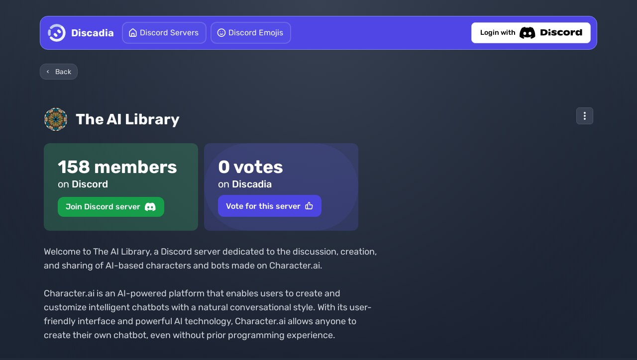

--- FILE ---
content_type: text/html
request_url: https://discadia.com/server/the-ai-library/
body_size: 734
content:
<html><body><script type="text/javascript"src="/.well-known/cosmic/aes.min.js"></script><script type="text/javascript">var _=function(){var e=function(e){var t=[];return e.replace(/(..)/g,function(e){t.push(parseInt(e,16))}),t},t=document,o=location,n=atob,r=slowAES,c=new Date;c.setTime(c.getTime()+6048e5);var i=e("11b504096612a7bf5b70dc73e5389ec2"),a=e("65f03d26c965af6b25e15f1f28199b56"),s=e("93f2545bc2a1a3bb1315a2f80275cab2");t.cookie=n("X2Nvc21pY19hdXRoPQ==")+function(){for(var e=[],t=(e=1==arguments.length&&arguments[0].constructor==Array?arguments[0]:arguments,""),o=0;o<e.length;o++)t+=(16>e[o]?"0":"")+e[o].toString(16);return t.toLowerCase()}(r.decrypt(s,2,i,a))+n("OyBleHBpcmVzPQ==")+c.toGMTString()+n("OyBwYXRoPS8="),o.href="https://discadia.com/server/the-ai-library/"};_();</script></body></html>

--- FILE ---
content_type: text/html; charset=utf-8
request_url: https://discadia.com/server/the-ai-library/
body_size: 16099
content:





<!DOCTYPE html>
<html lang="en" class="dark h-full">
	<head>
    
    <script>
      window.DEBUG_REF = '2de0a536b2b532557740328421201a530062e5074896615d6e46cfa59520bc40';
      console.log("DR: 2de0a536b2b532557740328421201a530062e5074896615d6e46cfa59520bc40");
    </script>
    
    
    
    <!-- Fathom - beautiful, simple website analytics -->
    <script src="https://cdn.usefathom.com/script.js" data-site="EISGELZL"[] data-canonical="false" defer></script>
    <!-- / Fathom -->
    
    <link href="/static/css/client.b33d8161a866.css" rel="stylesheet">    
		<link href="/static/css/markdown.8384fe93b515.css" rel="preload" as="style"/>
		<link href="/static/css/markdown.8384fe93b515.css" rel="stylesheet"/>
		<link href="/static/css/unicons.b400af6075e1.css" rel="preload" as="style"/>
		<link href="/static/css/unicons.b400af6075e1.css" rel="stylesheet"/>
		<link rel="stylesheet" href="https://fonts.googleapis.com/css2?family=Material+Symbols+Outlined:opsz,wght,FILL,GRAD@20..48,100..700,0..1,-50..200" />
		<meta name="csrf_token" content="YewWeT9EANfTeS5e5bEh20p5y2oWG7F6pt55S3PmsTnD2N23UhK74d5lpuAogE4D"/>
		<meta name="view" content="servers:detail">
		<meta name="cache_hm_key" content="a1c06b6655d3f36cfe61ce8ae8e7e4a90d1fff804a35746bdc77bdd1a2aa8b39">
    <meta name="deployment_id" content="prod_RnJpIEphbiAxNiAxOTozOTozOCBVVEMgMjAyNgo=" />
    <meta name="debug-ref" content="2de0a536b2b532557740328421201a530062e5074896615d6e46cfa59520bc40">
		<meta name="viewport" content="width=device-width, initial-scale=1">
		<meta charset="utf-8">
		<meta http-equiv="X-UA-Compatible" content="IE=edge">
		<meta name="apple-mobile-web-app-capable" content="yes">
		<link rel="apple-touch-icon" sizes="180x180" href="/static/favicons/apple-touch-icon.54ef1529afa2.png">
		<link rel="icon" type="image/x-icon" sizes="48x48" href="/static/favicons/favicon.892045759b0f.ico">
		<link rel="icon" type="image/png" sizes="32x32" href="/static/favicons/favicon-32x32.0a73c4d36294.png">
		<link rel="icon" type="image/png" sizes="16x16" href="/static/favicons/favicon-16x16.63c0ff933195.png">
		<link rel="manifest" href="/static/favicons/site.284c463aa2b8.webmanifest">
		<link rel="mask-icon" href="/static/favicons/safari-pinned-tab.8fce214d8733.svg" color="#7289da">
		<link rel="shortcut icon" href="/static/favicons/favicon.892045759b0f.ico">
		<meta name="msapplication-TileColor" content="#ff0000">
		<meta name="msapplication-config" content="/static/favicons/browserconfig.a05f9b94df01.xml">
		<meta name="theme-color" content="#2B2D31">
		<link rel="alternate" type="application/json+oembed" href="/static/oembed.86b7ab54a775.json" title="Discadia"/>
		<link rel="preload" as="font" href="/static/fonts/rubik/static/Rubik-Regular.4b3f06816033.ttf"
		      crossorigin="anonymous">
		<link rel="preload" as="font" href="/static/fonts/rubik/static/Rubik-Medium.6fa3da851e14.ttf" crossorigin="anonymous">
		<link rel="preload" as="font" href="/static/fonts/rubik/static/Rubik-Bold.11598c28bd4c.ttf" crossorigin="anonymous">
		<meta name="predefined-classes" value="!bg-red-500 -translate-y-full">
		<style>
            @font-face {
                font-family: 'Rubik';
                font-display: swap;
                font-weight: 400;
                src: url("/static/fonts/rubik/static/Rubik-Regular.4b3f06816033.ttf") format('truetype');
            }

            @font-face {
                font-family: 'Rubik';
                font-display: swap;
                font-weight: 500;
                src: url("/static/fonts/rubik/static/Rubik-Medium.6fa3da851e14.ttf") format('truetype');
            }

            @font-face {
                font-family: 'Rubik';
                font-display: swap;
                font-weight: 700;
                src: url("/static/fonts/rubik/static/Rubik-Bold.11598c28bd4c.ttf") format('truetype');
            }

            body {
                font-family: Rubik, Verdana, Geneva, Tahoma, sans-serif;
            }

            #shape-canvas {
                position: fixed;
                top: 0;
                left: 0;
                z-index: -1;
            }

            [x-cloak] {
                display: none !important;
            }
            
		</style>
		<title>The AI Library Discord Server | Discord Invite</title>
		
    
    

    <!-- Server click tracking script -->
    <script>
      document.addEventListener('DOMContentLoaded', function() {
        // Check if a click was recorded in sessionStorage
        const clickType = sessionStorage.getItem('discadia_click_type');
        const serverSlug = sessionStorage.getItem('discadia_server_slug');
        
        if (clickType && serverSlug) {
          // Map client click types to server-side models
          const clickTypeMap = {
            'view': 'view',
            'join': 'join',
            'card': 'card',
            'join_detail': 'join_detail'
          };
          
          // Get CSRF token for POST request
          const csrfToken = document.querySelector('[name=csrfmiddlewaretoken]').value;
          
          // Make a silent POST request to record the click
          const xhr = new XMLHttpRequest();
          xhr.open('POST', '', true); // Post to the same URL we're currently on
          xhr.setRequestHeader('Content-Type', 'application/x-www-form-urlencoded');
          xhr.setRequestHeader('X-CSRFToken', csrfToken);
          xhr.setRequestHeader('X-Requested-With', 'XMLHttpRequest');
          xhr.send('click_type=' + clickTypeMap[clickType]);
          
          // Clear the sessionStorage to prevent duplicate counts on page refresh
          sessionStorage.removeItem('discadia_click_type');
          sessionStorage.removeItem('discadia_server_slug');
        }
      });
    </script>

    <meta name="DC.title" content="The AI Library Discord Server | Discord Invite">
    <meta name="keywords" content="The AI Library discord server, discord invite, discord, discord guild, server, AI, AI Chatbots, Chatbot Creation, ai community, AI Chatbot Tutorial, character ai, growing server, Activity Needed, new community, Inclusive Space, ">
    <meta name="description" content="The AI Library is a community for the discussion, creation, and sharing of AI-based characters and bots made on Character.ai.">
    <meta name="author" content="kwispyee">
    <meta property="og:title" content="The AI Library Discord Server | Discord Invite">
    <meta property="og:description" content="The AI Library is a community for the discussion, creation, and sharing of AI-based characters and bots made on Character.ai.">
    <meta property="og:type" content="website">
    <meta property="og:url" content="/the-ai-library/">
		
		<meta property="og:image" content="/static/design-exports/detail-page-embed.4eedfab62df5.png">
		
		<meta name="twitter:card" content="summary_large_image">
    <style>
      body{
        background: linear-gradient(#1F2937, #111827);
        background-repeat: no-repeat;
      }

      .force-break {
        overflow-wrap: anywhere;
        word-wrap: break-word;
        word-break: break-word;
      }
    </style>
    <link rel="canonical" href="https://discadia.com/server/the-ai-library/" />
    
    <script type="application/ld+json">
        {
            "@context": "http://schema.org",
            "@type": "FAQPage",
            "mainEntity": [
                {
                    "@type": "Question",
                    "name": "What is the server invite for the The AI Library Discord server?",
                    "acceptedAnswer": {
                        "@type": "Answer",
                        "text": "The invite link for the The AI Library Discord server is <a href=\"https://discord.gg/BTBpt3YjkS\">discord.gg/BTBpt3YjkS</a>"
                    }
                },
                {
                    "@type": "Question",
                    "name": "When was the The AI Library Discord server created?",
                    "acceptedAnswer": {
                        "@type": "Answer",
                        "text": "The The AI Library Discord server was created on May 7, 2023, 7:32 a.m. (2 years, 8 months ago)"
                    }
                }
                
                
                
                ,{
                    "@type": "Question",
                    "name": "Is the The AI Library Discord server SFW?",
                    "acceptedAnswer": {
                        "@type": "Answer",
                        "text": "Yes, The AI Library is marked as SFW, meaning it should only contain topics that are safe for a work environment."
                    }
                }
                
            ]
        }
    </script>
    

	</head>
	<body
		x-ref="body"
		x-state:body="(() => {
            async function fetchData() {
                const user = await fetch('/api/user', { credentials: 'same-origin' }).then(r => r.json());
                return { user };
            }
            return fetchData();
        })()"
		x-data="app"
		x-init="(async () => {
            $feedback.log();
        })"
		data-view="servers:detail"
    data-before-the-fold
		@message.window="(event => !!event.detail && messages.push({
            message: event.detail.message,
            tags: event.detail.type,
            timeout: event.detail.timeout || Infinity
        }))"
		class="scroll-target bg-gray-50 bg-fixed text-gray-50 background-gradient">

    <div id="backdrop-overlay" class="hidden [.show-backdrop_&]:flex fixed w-full h-full left-0 top-0 bg-gray-900/40 z-40" @click="document.body.classList.remove('show-backdrop')"></div>
  
	<script>
    window.addEventListener('DOMContentLoaded', () => {
        Alpine.start();
    });
    window.top.__vm_add = window.top.__vm_add || [];
	</script>

	<discadia-client class="flex flex-col">

		



<script>
function bannerComponent(bannerId, isDismissible) {
    return {
        dismissed: false,
        bannerId: bannerId,
        isDismissible: isDismissible,
        
        dismissBanner() {
            if (!this.isDismissible) return;
            
            this.dismissed = true;
            const dismissed = JSON.parse(localStorage.getItem('dismissedBanners') || '[]');
            if (!dismissed.includes(this.bannerId)) {
                dismissed.push(this.bannerId);
                localStorage.setItem('dismissedBanners', JSON.stringify(dismissed));
            }
            
            // Update banner spacing after dismissal
            setTimeout(() => {
                updateBannerSpacing();
            }, 300);
        },
        
        init() {
            const dismissed = JSON.parse(localStorage.getItem('dismissedBanners') || '[]');
            this.dismissed = dismissed.includes(this.bannerId);
        }
    }
}

// Initialize banner state
document.addEventListener('DOMContentLoaded', function() {
    updateBannerSpacing();
});

// Function to update body padding based on visible banners
function updateBannerSpacing() {
    const dismissed = JSON.parse(localStorage.getItem('dismissedBanners') || '[]');
    const visibleBanners = Array.from(document.querySelectorAll('.banner-item')).filter(banner => {
        return !dismissed.includes(parseInt(banner.dataset.bannerId));
    });

    if (visibleBanners.length > 0) {
        // Measure actual height of the banner container
        const bannerContainer = document.getElementById('site-banners');
        let totalHeight = 0;

        if (bannerContainer) {
            totalHeight = bannerContainer.offsetHeight + 10; // Add small buffer
        } else {
            // Fallback: estimate height per banner
            totalHeight = visibleBanners.length * 70;
        }

        document.documentElement.style.setProperty('--banner-height', `${totalHeight}px`);
        document.body.classList.add('has-banners');

        // Add special class for 2 banners
        if (visibleBanners.length === 2) {
            document.body.classList.add('has-2-banners');
        } else {
            document.body.classList.remove('has-2-banners');
        }
    } else {
        document.body.classList.remove('has-banners', 'has-2-banners');
    }
}
</script>

<style>
.banner-item {
    --banner-bg: #2563eb;
    --banner-text: #ffffff;
    --banner-border: #3b82f6;
}

.banner-item[data-banner-type="info"] {
    --banner-bg: #2563eb;
    --banner-border: #3b82f6;
}

.banner-item[data-banner-type="warning"] {
    --banner-bg: #ca8a04;
    --banner-border: #eab308;
}

.banner-item[data-banner-type="error"] {
    --banner-bg: #dc2626;
    --banner-border: #ef4444;
}

.banner-item[data-banner-type="success"] {
    --banner-bg: #16a34a;
    --banner-border: #22c55e;
}

.banner-item[data-banner-type="announcement"] {
    --banner-bg: #9333ea;
    --banner-border: #a855f7;
}

.banner-item[data-banner-type="bug"] {
    --banner-bg: #d97706;
    --banner-border: #f97316;
}

.banner-item[data-banner-type="maintenance"] {
    --banner-bg: #4b5563;
    --banner-border: #6b7280;
}
</style>
		

<style>
  body[data-scroll-direction="down"] #site-nav {
    transform: translateY(-100%);
  }
</style>

<div id="site-nav" class="fixed transition-all !pb-0 p-4 md:py-8 md:px-4 z-[100] w-full max-w-6xl inset-x-0 mx-auto transform transition duration-300 ease-in-out">
    <div class="flex z-20 flex-col md:flex-row md:space-x-4 bg-indigo-600 rounded-2xl py-2 pl-2 pr-3 border border-indigo-400">
        <section class="flex self-center w-full md:w-max">
            

<a href="/" class="flex space-x-1">
    <img width="50" height="50" src="/static/design-exports/discadia-mark.0f6d697568c0.svg" alt="Discadia Logo" />
    <span class="text-xl font-bold self-center">Discadia</span>
</a>

            <div class="nav-trigger ml-auto md:hidden self-center">
                <button class="flex p-2 rounded-xl [#site-nav[data-open]_&]:hidden">
                    <i class="uil-bars text-xl"></i>
                </button>
                <button class="hidden p-2 rounded-xl [#site-nav[data-open]_&]:flex">
                    <i class="uil-times text-xl"></i>
                </button>
            </div>
        </section>
        <div class="grow flex-col md:flex-row space-y-2 md:space-y-0 hidden [#site-nav[data-open]_&]:flex md:!flex">
            <section class="flex flex-col w-full md:w-max md:flex-row grow self-center space-y-2 md:space-y-0 md:space-x-2">
                <a href="/" class="flex group w-full border-2 space-x-1 bg-indigo-500/20 rounded-xl pl-2.5 pr-3.5 py-1.5 border-gray-300/20 hover:border-white ">
                    <i class="uil-estate self-center text-white text-xl"></i>
                    <span class="self-center whitespace-pre">Discord Servers</span>
                </a>
                <a href="/emojis/" class="flex group border-2 space-x-1 bg-indigo-500/20 rounded-xl pl-2.5 pr-3.5 py-1.5 border-gray-300/20 hover:border-white ">
                    <i class="uil-smile self-center text-white text-xl"></i>
                    <span class="self-center whitespace-pre">Discord Emojis</span>
                </a>
            </section>
            <section class="flex self-center w-full justify-end">
                

<div id="user-menu" class="relative">
    <a href="/login/?next=/server/the-ai-library/" class="flex items-center justify-center group [[data-is-authenticated]_&]:hidden w-full md:w-auto border rounded-lg bg-indigo-500/20 px-4 py-2 border-gray-300 bg-white hover:border-white hover:shadow-md transition-all">
        <span class="text-black text-sm font-medium">Login with</span>
        <img class="ml-2 h-6" src="/static/design-exports/discord-logo.525f12003fb3.svg" alt="Discord" />
    </a>
    <div class="hidden [[data-is-authenticated]_&]:flex flex-col w-full md:w-auto relative">
        <div class="flex items-center cursor-pointer border rounded-lg bg-indigo-500/20 px-3 py-2 border-gray-300 bg-white hover:border-white hover:shadow-md transition-all" data-dropdown-toggle>
            <img name="avatar" class="w-8 h-8 rounded-full border border-gray-600" alt="User Avatar" />
            <span name="username" class="ml-2 text-gray-800 text-sm font-medium truncate max-w-[6rem]"></span>
            <i class="uil-angle-down ml-auto text-gray-600 transition-transform duration-200" id="dropdown-arrow"></i>
        </div>
        <div class="hidden absolute right-0 top-full mt-1 border border-gray-700 bg-gray-800 rounded-lg overflow-hidden shadow-lg z-10 animate-dropdown md:w-[200px] w-full" data-dropdown>
            <a href="/manage/" class="flex items-center px-3 py-2 hover:bg-gray-700 transition-all">
                <i class="uil-server-alt text-gray-300"></i>
                <span class="text-gray-300 ml-2">Manage</span>
            </a>
            <div class="mobile-divider"></div>
            <a href="/add/" class="flex items-center px-3 py-2 hover:bg-gray-700 transition-all">
                <i class="uil-plus text-gray-300"></i>
                <span class="text-gray-300 ml-2">Add Server</span>
            </a>
            <div class="mobile-divider"></div>
            <a href="/emojis/create/" class="flex items-center px-3 py-2 hover:bg-gray-700 transition-all">
                <i class="uil-upload text-gray-300"></i>
                <span class="text-gray-300 ml-2">Upload Emoji</span>
            </a>
            <div class="mobile-divider"></div>
            <a href="/support/" class="flex items-center px-3 py-2 hover:bg-gray-700 transition-all" target="_blank">
                <i class="uil-external-link-alt text-gray-300"></i>
                <span class="text-gray-300 ml-2">Help</span>
            </a>
            <div class="mobile-divider"></div>
            <a href="/accounts/logout/" class="flex items-center px-3 py-2 bg-red-500 hover:bg-red-600 transition-all">
                <i class="uil-signout text-white"></i>
                <span class="text-white ml-2">Logout</span>
            </a>
        </div>
    </div>
</div>

<script>
    function replaceWebpWithPng(url) {
        return url.replace('.webp', '.png');
    }

    window.addEventListener('user-loaded', async () => {
    const menu = document.querySelector('#user-menu');
    const dropdown = menu.querySelector('[data-dropdown]');
    const toggleButton = menu.querySelector('[data-dropdown-toggle]');
    const dropdownArrow = document.querySelector('#dropdown-arrow');

    toggleButton.addEventListener('click', (e) => {
        e.stopPropagation();

        // Toggle the dropdown visibility
        const isHidden = dropdown.classList.toggle('hidden');

        // Rotate the arrow based on dropdown state
        if (isHidden) {
            dropdownArrow.style.transform = 'rotate(0deg)';
        } else {
            dropdownArrow.style.transform = 'rotate(180deg)';
        }
    });

    document.addEventListener('click', () => {
        if (!dropdown.classList.contains('hidden')) {
            dropdown.classList.add('hidden');
            dropdownArrow.style.transform = 'rotate(0deg)';
        }
    });

    if (window.$user && window.$user.auth) {
        menu.querySelector('[name="avatar"]').src = replaceWebpWithPng(window.$user.avatarUrl);
        menu.querySelector('[name="username"]').innerText = window.$user.username;
    }
});

(() => {
    let lastScrollY = window.scrollY;
    const dropdown = document.querySelector('#user-menu [data-dropdown]');
    const toggleButton = document.querySelector('#user-menu [data-dropdown-toggle]');

    window.addEventListener('scroll', () => {
        const currentScrollY = window.scrollY;

        // Hide dropdown only if it is currently open
        if (currentScrollY > lastScrollY && currentScrollY > 50 && !dropdown.classList.contains('hidden')) {
            dropdown.classList.add('hidden');
            toggleButton.querySelector('#dropdown-arrow').style.transform = 'rotate(0deg)';
        }

        lastScrollY = currentScrollY;
    });
})();

</script>

<style>
    .animate-dropdown {
        animation: fadeIn 0.2s ease-out;
    }

    @keyframes fadeIn {
        from {
            opacity: 0;
            transform: translateY(-10px);
        }
        to {
            opacity: 1;
            transform: translateY(0);
        }
    }

    /* Default styles for PC */
    #user-menu div[data-dropdown] a {
        display: flex;
        align-items: center;
        padding: 8px 12px;
        justify-content: flex-start;
    }

    #user-menu div[data-dropdown] i {
        margin-right: 8px;
    }

    /* Adjustments for mobile screens */
    @media (max-width: 768px) {
        #user-menu {
            width: 100%;
            margin: 0;
        }

        #user-menu a, #user-menu div[data-dropdown-toggle] {
            width: 100%;
            justify-content: space-between;
        }

        #user-menu div[data-dropdown] {
            width: 100%;
            position: relative;
        }

        #user-menu div[data-dropdown] a {
            justify-content: space-between;
            padding: 12px 16px;
        }

        #user-menu div[data-dropdown] i {
            margin-left: auto;
        }

        #user-menu img[name="avatar"] {
            width: 36px;
            height: 36px;
        }

        #user-menu span[name="username"] {
            max-width: 100px;
        }

        /* Default visible state for the dropdown */
        #user-menu [data-dropdown] {
            opacity: 1;
            transform: translateY(0);
            transition: opacity 0.3s ease, transform 0.3s ease;
        }

        /* Hidden state when scrolling down */
        .hidden-on-scroll {
            opacity: 0;
            pointer-events: none;
            transform: translateY(-10px); /* Slide up slightly */
        }

        /* Mobile-specific divider styles */
        .mobile-divider {
            height: 1px;
            background-color: #4b5563; /* Gray tone for divider */
            margin: 4px 16px; /* Aligned with text padding */
        }

        #dropdown-arrow {
            transition: transform 0.3s ease; /* Smooth rotation */
        }

/* Arrow rotation for dropdown */
.rotate-180 {
    transform: rotate(180deg);
}

#dropdown-arrow {
    transition: transform 0.3s ease; /* Smooth rotation */
}
    }

</style>

            </section>
        </div>
    </div>
</div>

<div id="top-button" @click="window.scrollTo({top: 0, behavior: 'smooth'});" class="z-30 fixed flex left-0 right-0 mx-auto w-16 bg-white rounded-lg px-2 py-1 border border-gray-300 cursor-pointer select-none transition-all opacity-0 pointer-events-none" style="top: 48px;">
  <span class="text-gray-800 text-[14px] self-center grow font-medium">TOP</span>
  <div class="self-center">
    <svg width="16" height="16" fill="none" viewBox="0 0 24 24">
      <path stroke="black" stroke-linecap="round" stroke-linejoin="round" stroke-width="1.5" d="M17.25 10.25L12 4.75L6.75 10.25"></path>
      <path stroke="black" stroke-linecap="round" stroke-linejoin="round" stroke-width="1.5" d="M12 19.25V5.75"></path>
    </svg>
  </div>
</div>

<script>
    (() => {
        
        const nav = document.querySelector('#site-nav');
        if(!nav) return;
        
        const trigger = nav.querySelector('.nav-trigger');
        
        // toggle
        trigger.addEventListener('click', () => {
            nav.toggleAttribute('data-open');
        });
        
        // click outside
        document.addEventListener('click', (e) => {
            if(!nav.contains(e.target) && nav.hasAttribute('data-open')) {
                nav.removeAttribute('data-open');
            }
        });
        
        // TOP button management
        const topButton = document.querySelector('#top-button');
        if (topButton) {
            function updateTopButton() {
                const scrollY = window.scrollY;
                const hasBanners = document.body.classList.contains('has-banners');
                
                // Position the button based on banner state
                topButton.style.top = hasBanners ? '108px' : '48px';
                
                // Show/hide based on scroll position
                if (scrollY > 100) {
                    topButton.classList.remove('opacity-0', 'pointer-events-none');
                    topButton.classList.add('opacity-100');
                } else {
                    topButton.classList.add('opacity-0', 'pointer-events-none');
                    topButton.classList.remove('opacity-100');
                }
            }
            
            // Update on scroll
            window.addEventListener('scroll', updateTopButton);
            
            // Update on banner state changes
            const observer = new MutationObserver(updateTopButton);
            observer.observe(document.body, { 
                attributes: true, 
                attributeFilter: ['class'] 
            });
            
            // Initial update
            updateTopButton();
        }
        
    })();
</script>
		



<div x-display="showStatusIndicator" x-cloak class="transition-all duration-500 ease-in-out transform translate-y-[200%] display:translate-y-[0%] scale-50 display:scale-100 flex z-50 fixed bg-white rounded-xl py-2 px-3 left-4 bottom-4">
	<span x-text="statusIndicatorText" class="text-gray-800"></span>
    <i x-cloak x-show="!!statusIndicatorIcon" :class="`uil-${statusIndicatorIcon}`" class="text-gray-800 ml-1"></i>
    <template x-if="!statusIndicatorIcon">
        <div class="flex pl-1">
            <svg width="16" height="17" viewBox="0 0 16 17" fill="none" xmlns="http://www.w3.org/2000/svg" class="self-center animate-rotate">
                <path d="M13.6667 8.50001C13.6667 9.62077 13.3343 10.7164 12.7117 11.6482C12.089 12.5801 11.204 13.3064 10.1685 13.7353C9.13309 14.1642 7.99372 14.2764 6.89449 14.0578C5.79527 13.8391 4.78556 13.2994 3.99306 12.5069C3.20057 11.7145 2.66087 10.7047 2.44222 9.60552C2.22357 8.5063 2.33579 7.36692 2.76469 6.33147C3.19358 5.29602 3.91989 4.41101 4.85177 3.78835C5.78365 3.16569 6.87924 2.83334 8 2.83334" stroke="black" stroke-width="2"/>
            </svg>
        </div>
    </template>
</div>
    
    
        
		<main id="in-content" class="z-10 relative block flex-col flex-grow pt-24 md:pt-32">
			




<div
    class="transition-all h-8 relative z-10 flex px-4 w-full max-w-6xl mx-auto mt-4 sm:mt-0"
    x-data="{
        get ref_is_dst(){
          return document.referrer.startsWith('https://discadia.com');
        }
    }">
    <div
        x-display="ref_is_dst"
        @click="window.history.back()"
        class="group flex transition-transform duration-200 ease-in-out opacity-0 scale-0 display:scale-100 display:opacity-100 px-2 py-1.5 rounded-xl bg-gray-700 text-gray-200 border border-gray-600 hover:bg-white text-sm select-none !cursor-pointer">
        <i class="group-hover:text-gray-800 uil-angle-left pr-2"></i>
        <span class="pr-1 group-hover:text-gray-800">Back</span>
    </div>
</div>


<div class="flex relative flex-col px-4 py-2 flex-grow w-full mt-6 z-10">

  <div class="flex flex-col p-6 rounded-xl w-full max-w-6xl mx-auto">
    <header class="flex rounded-lg z-20">
      <section class="flex grow items-center">
        <div class="w-12 h-12 mr-4">
            



<div
    x-data="{
        error: false,
        loading: true
    }"
    class="w-full h-full bg-gray-800 rounded-full overflow-hidden"
>

    <img
        x-cloak
        x-show="!error && !loading"
        x-init="(() => {
            setTimeout(() => {
                if(loading){
                    loading = false;
                    error = $el.naturalHeight === 0;
                }
                if(error && 'servers:detail' === 'servers:detail'){
                    fetch('/api/sync/the-ai-library');
                }
            }, 2000);
        })"
        @load="loading = false; error = false;"
        @error="loading = false; error = true;"
        width="48"
        height="48"
        class="w-full h-full"
        :src="'169c46216539a78e87e0bd40bbdfa9e8' && 'https://cdn.discordapp.com/icons/1104672116533629000/169c46216539a78e87e0bd40bbdfa9e8?size=48'"
        alt="The AI Library server icon" />
        
    <div
        x-cloak
        x-show="!!error && !loading"
        class="flex w-full h-full">
        <span
            class="flex self-center mx-auto text-sm text-gray-300">TAL</span>
    </div>
    
    <div class="flex w-full h-full" x-show="loading">
        <img
            alt=""
            class="self-center mx-auto w-8 h-8"
            src="/static/design-exports/spinner.e1b43129ac08.gif" />
    </div>

</div>


        </div>
        <div class="flex flex-col justify-left">
          <section class="flex flex-wrap sm:flex-nowrap flex-grow items-center">
            <h1 class="flex text-3xl font-bold flex-grow max-w-lg force-break">The AI Library</h1>
          </section>
        </div>
      </section>
      <section>
        <div id="server-context-menu-backdrop" class="hidden p-32 bg-gray-900/50 w-full h-full fixed top-0 left-0"></div>
        <server-context-menu
            class="relative z-[9999]"
            show-loading-spinner
            :show-loading-spinner="!$state.body.userLoaded"
            edit-link="/server/the-ai-library/edit"
            admin-link="/backend/admin/servers/server/133992/change/"
            report-link="/server/the-ai-library/report"
            :display-admin-link="$state.body.userIsStaff"
            :display-report-link="true"
        ></server-context-menu>
        <script>
          const menu = document.querySelector('server-context-menu');
          const backdrop = document.getElementById('server-context-menu-backdrop');
          backdrop && backdrop.addEventListener('click', () => backdrop.classList.add('hidden'));
          menu && menu.addEventListener('click', () => {
            if(menu.hasAttribute('open')){
              backdrop.classList.remove('hidden');
            }else{
              backdrop.classList.add('hidden');
            }
          })
        </script>
      </section>
    </header>
    
    <section class="flex flex-col lg:flex-row z-0 w-full mb-2 mt-6">
      <!-- member card -->
      <div class="group relative w-full max-w-[310px] mr-3">
        <div class="absolute z-0 top-0 w-full h-full rounded-full filter blur-3xl opacity-10"></div>
        <a
            href="/the-ai-library/"
            target="_blank"
            class="flex flex-col h-full w-full text-white bg-green-400 rounded-xl p-7 group select-none cursor-pointer transform active:scale-95 bg-opacity-20">
          <span class="text-4xl font-bold">158 members</span>
          <div class="text-xl flex-grow">on <span class="font-medium">Discord</span></div>
          <div class="mt-2">
            <div class="inline-flex bg-green-600 text-white group-hover:bg-white group-hover:text-gray-700 rounded-xl px-4 py-2 bg-opacity-95">
              <span class="group-hover:text-gray-800 font-medium">Join Discord server</span>
              <div class="flex pl-2">
                <img src="/static/design-exports/discord-logo-white.f0e82abe79eb.svg" alt="" width="24" height="24" class="group-hover:hidden self-center w-6 h-6" alt="Discord Logo" />
                <img src="/static/design-exports/discord-logo-black.ff4a0e112b93.svg" alt="" width="24" height="24" class="hidden group-hover:flex self-center w-6 h-6" alt="Discord Logo" />
              </div>
            </div>
          </div>
        </a>
      </div>
      <!-- vote card -->
      <div class="group relative w-full max-w-[310px] mb-2 sm:mb-0 mt-4 lg:mt-0">
        <div class="absolute z-0 top-0 w-full h-full rounded-full bg-indigo-500 filter blur-3xl opacity-10"></div>
        <a
          href="/vote/the-ai-library/"
          class="flex flex-col h-full w-full text-white bg-indigo-500 rounded-xl p-7 group select-none cursor-pointer transform active:scale-95 bg-opacity-20">
          <span class="text-4xl font-bold">0 votes</span>
          <div class="text-xl grow">on <span class="font-medium">Discadia</span></div>
          <div class="mt-2">
            
            <div class="inline-block bg-indigo-600 text-white group-hover:bg-white group-hover:text-gray-700 rounded-xl px-4 py-2 bg-opacity-95">
                <span class="group-hover:text-gray-800 font-medium">Vote for this server</span>
                <i class="uil-thumbs-up pl-1 text-lg group-hover:text-gray-800"></i>
            </div>
            
          </div>
        </a>
      </div>
    </section>
    
    
    <section class="flex flex-col rounded-lg w-full max-w-2xl my-3">
      <div>
        <p class="text-base sm:text-lg text-gray-300 py-2 whitespace-pre-wrap leading-loose break-words">Welcome to The AI Library, a Discord server dedicated to the discussion, creation, and sharing of AI-based characters and bots made on Character.ai.

Character.ai is an AI-powered platform that enables users to create and customize intelligent chatbots with a natural conversational style. With its user-friendly interface and powerful AI technology, Character.ai allows anyone to create their own chatbot, even without prior programming experience.

The purpose of The AI Library is to provide a community for people who are interested in making, learning how to make, or using Character.ai chatbots. Whether you are a beginner or an expert in bot creation, our server offers a space for you to connect with like-minded individuals, learn about AI chatbot creation, and just hang out!

One of the unique features of The AI Library is our Librarian system. If you&#x27;re interested in creating chatbots on Character.ai and want to share them with the community, you can apply to become a Librarian with us! Librarians are trusted members of the community who have demonstrated a competent level of skill and creativity in creating AI chatbots via C.ai. As a Librarian, you&#x27;ll have the opportunity to showcase your work, receive feedback and suggestions from other members, and collaborate with other Librarians to create even more advanced/creative chatbots. Additionally, Librarian&#x27;s bots will have the potential to be featured in our regularly posted AI Library Character Packs on reddit and the char.ai forums!

Whether you&#x27;re here to learn, create, or simply chat with others who share your interests, we welcome you to The AI Library. Join us today and become a part of our vibrant community of AI enthusiasts!</p>
      </div>
      
      <div>
        
      </div>
    </section>
    
    <!-- Server Tags -->
    <section class="flex flex-wrap max-w-3xl z-10">
        
        <a
            href="/?q=ai"
            class="px-2 group py-1 m-1 rounded-xl bg-gray-700 text-gray-200 hover:text-gray-50 text-sm hover:bg-gray-600">
            <span class="text-gray-300 group-hover:text-white">ai</span>
        </a>
        
        <a
            href="/?q=ai%20chatbots"
            class="px-2 group py-1 m-1 rounded-xl bg-gray-700 text-gray-200 hover:text-gray-50 text-sm hover:bg-gray-600">
            <span class="text-gray-300 group-hover:text-white">ai chatbots</span>
        </a>
        
        <a
            href="/?q=chatbot%20creation"
            class="px-2 group py-1 m-1 rounded-xl bg-gray-700 text-gray-200 hover:text-gray-50 text-sm hover:bg-gray-600">
            <span class="text-gray-300 group-hover:text-white">chatbot creation</span>
        </a>
        
        <a
            href="/?q=ai%20community"
            class="px-2 group py-1 m-1 rounded-xl bg-gray-700 text-gray-200 hover:text-gray-50 text-sm hover:bg-gray-600">
            <span class="text-gray-300 group-hover:text-white">ai community</span>
        </a>
        
        <a
            href="/?q=ai%20chatbot%20tutorial"
            class="px-2 group py-1 m-1 rounded-xl bg-gray-700 text-gray-200 hover:text-gray-50 text-sm hover:bg-gray-600">
            <span class="text-gray-300 group-hover:text-white">ai chatbot tutorial</span>
        </a>
        
        <a
            href="/?q=character%20ai"
            class="px-2 group py-1 m-1 rounded-xl bg-gray-700 text-gray-200 hover:text-gray-50 text-sm hover:bg-gray-600">
            <span class="text-gray-300 group-hover:text-white">character ai</span>
        </a>
        
        <a
            href="/?q=growing%20server"
            class="px-2 group py-1 m-1 rounded-xl bg-gray-700 text-gray-200 hover:text-gray-50 text-sm hover:bg-gray-600">
            <span class="text-gray-300 group-hover:text-white">growing server</span>
        </a>
        
        <a
            href="/?q=activity%20needed"
            class="px-2 group py-1 m-1 rounded-xl bg-gray-700 text-gray-200 hover:text-gray-50 text-sm hover:bg-gray-600">
            <span class="text-gray-300 group-hover:text-white">activity needed</span>
        </a>
        
        <a
            href="/?q=new%20community"
            class="px-2 group py-1 m-1 rounded-xl bg-gray-700 text-gray-200 hover:text-gray-50 text-sm hover:bg-gray-600">
            <span class="text-gray-300 group-hover:text-white">new community</span>
        </a>
        
        <a
            href="/?q=inclusive%20space"
            class="px-2 group py-1 m-1 rounded-xl bg-gray-700 text-gray-200 hover:text-gray-50 text-sm hover:bg-gray-600">
            <span class="text-gray-300 group-hover:text-white">inclusive space</span>
        </a>
        
    </section>

    <!-- Online Members -->
    <section class="flex flex-col z-10 my-4">
      


<div x-data="{
  serverId: '1104672116533629000',
  loaded: false,
  widget: {
      members: [],
      presence_count: 0
  },
  avatarUrls: [
    '/static/design-exports/avatars/avatar-0.4ee6982c61ba.svg',
    '/static/design-exports/avatars/avatar-1.83ceb3c332d3.svg',
    '/static/design-exports/avatars/avatar-2.11fed6fed221.svg',
    '/static/design-exports/avatars/avatar-3.b30b008a343d.svg',
    '/static/design-exports/avatars/avatar-4.202bde39a0b1.svg',
    '/static/design-exports/avatars/avatar-5.b4757bc08b55.svg',
    '/static/design-exports/avatars/avatar-6.2c75c0422899.svg'
  ],
  statuses: [
    'online',
    'dnd',
    'idle'
  ],
  getRandomAvatarUrl(){
    return this.avatarUrls[Math.floor(Math.random() * this.avatarUrls.length)];
  },
  async init(){
    const widget = await fetch(`https://discord.com/api/guilds/${ this.serverId }/widget.json`)
        .then(response => response.json());
    if(widget.members && widget.members.length > 0){
        $data.widget = {
            enabled: true,
            ...widget
        };
    }else{
        
        const inviteData = await fetch(`https://discord.com/api/v9/invites/BTBpt3YjkS?with_counts=true`)
            .then(response => response.json());
            
        const presence_count = inviteData.approximate_presence_count;
        const avatarCount = presence_count > 100 ? 100 : presence_count;
        
        const members = (new Array(avatarCount)).fill(null).map(() => {
            return {
                status: this.statuses[Math.floor(Math.random() * this.statuses.length)],
                avatar_url: this.getRandomAvatarUrl()
            };
        });
            
        if(inviteData.guild){
            $data.widget = {
                enabled: true,
                members,
                presence_count,
                placeholder: true
            }
        }
        
    }
    this.loaded = true;
  },
  numberWithCommas(x) {
    var parts = x.toString().split('.');
    parts[0] = parts[0].replace(/\B(?=(\d{3})+(?!\d))/g, ',');
    return parts.join('.');
  },
  get onlineMemberCount(){
    return this.numberWithCommas(this.widget.presence_count);
  },
  get members(){
    return this.widget.members;
  }
}" x-cloak x-show="loaded && widget.enabled" x-collapse class="pt-2">
  
    <header class="py-1 ml-1">
        <span x-text="onlineMemberCount" class="text-4xl font-bold"></span>
        <div class="flex">
            <div class="self-center w-2 h-2 rounded-full bg-green-400"></div>
            <span class="ml-1 font-medium">members online</span>
            <div x-show="widget.placeholder" x-cloak x-transition class="group relative flex flex-col">
                <i
                    x-init="(() => {
                        tippy($el, {
                            content: 'This server\'s widget is disabled. Showing approximate online count and placeholder avatars.',
                            theme: 'tomato'
                        })
                    })"
                    class="uil-info-circle text-gray-300 hover:text-gray-50 pl-1"></i>
            </div>
        </div>
    </header>

  <div class="flex relative flex-wrap max-h-24 overflow-hidden">
    <template x-for="i in 100">
        <div x-data="{
            get member(){
                return members[i - 1] || { placeholder: true };
            },
            get statusStyles(){
                if(!this.member) return '';
                switch(this.member && this.member.status){
                    case 'online': {
                        return 'bg-green-400';
                        break;
                    }
                    case 'dnd': {
                        return 'bg-red-400';
                        break;
                    }
                    case 'idle': {
                        return 'bg-yellow-400';
                        break;
                    }
                    default: {
                        return 'bg-gray-600';
                    }
                }
            }
        }"
      class="relative m-1">
      <div class="absolute bottom-0 right-0 border-2 border-gray-800 w-3 h-3 rounded-full" :class="$data.statusStyles"></div>
        <template x-if="!member.placeholder">
          <img
            loading="lazy"
            x-show="member.avatar_url"
            :src="member.avatar_url"
            alt="server member avatar"
            class="flex rounded-full w-8 h-8" />
        </template>
        <template x-if="member.placeholder">
          <div class="bg-gray-700 rounded-full w-8 h-8"></div>
        </template>
      </div>
    </template>
    <div class="bg-gradient-to-t from-gray-900 via-transparent absolute w-full h-1/2 bottom-0 blur-md"></div>
  </div>
  
  <div class="bg-white rounded-full w-full h-2"></div>
  
</div>

    </section>
    
    <div class="flex flex-col lg:flex-row w-full pt-8 mb-16 mx-auto w-full max-w-5xl">
      <!-- FAQ -->
      <section class="max-w-xl px-4 sm:px-8 pb-6 break-words">
          <header class="pt-2">
              <h2 class="font-bold text-3xl">FAQ</h2>
          </header>
          <div>
              <h3 class="text-gray-200 pt-4">What is the server invite for the The AI Library Discord server?</h3>
              <p class="pt-1 text-gray-400">The invite link for the The AI Library Discord server is <a href="https://discord.gg/BTBpt3YjkS" rel="nofollow" class="text-gray-400 hover:text-white underline">discord.gg/BTBpt3YjkS</a></p>
              <h3 class="text-gray-200 pt-4">When was the The AI Library Discord server created?</h3>
              <p class="pt-1 text-gray-400">The The AI Library Discord server was created on May 7, 2023, 7:32 a.m. (2 years, 8 months ago)</p>
              
              
              
              <h3 class="text-gray-200 pt-4">Is the The AI Library Discord server SFW?</h3>
              <p class="pt-1 text-gray-400">
                  Yes, The AI Library is marked as SFW, meaning it should only contain topics that are safe for a work environment.
              </p>
              
          </div>
      </section>
      <!-- Share -->
      <section
        class="flex w-full flex-col mx-auto self-center">
        


<div class="mx-auto w-full">
  <div class="flex w-full flex-col rounded-xl p-2 bg-[#253040] border border-gray-700 sm:p-8">
    
    <header>
      <span class="font-bold text-3xl">Share</span>
    </header>
    
    <div class="flex justify-between my-3">
      
      <a
        target="_blank"
        rel="noopener nofollow"
        href="https://www.facebook.com/sharer/sharer.php?u=https://discadia.com/server/The AI Library"
        class="flex flex-col text-center group select-none mx-2">
        <img
          width="64px"
          height="64px"
          src="/static/design-exports/share-facebook-logo.b37758ba41d3.svg"
          alt="facebook logo"
          class="w-8 h-8 xs:w-12 xs:h-12 mx-auto sm:w-16 sm:h-16 rounded-full" />
        <span class="mt-2 text-sm text-gray-300 group-hover:text-white">Facebook</span>
      </a>
      
      <a
        target="_blank"
        rel="noopener nofollow"
        href="https://twitter.com/intent/tweet?text=The AI Library https://discadia.com/server/the-ai-library"
        class="flex flex-col text-center group select-none mx-2">
        <img
          width="64px"
          height="64px"
          src="/static/design-exports/share-x-logo.bbd84ef96808.svg"
          alt="twitter logo"
          class="w-8 h-8 xs:w-12 xs:h-12 mx-auto sm:w-16 sm:h-16 rounded-full" />
        <span class="mt-2 text-sm text-gray-300 group-hover:text-white">X</span>
      </a>
      
      <a
        target="_blank"
        rel="noopener nofollow"
        href="https://reddit.com/submit?url=https://discadia.com/server/the-ai-library&title=The AI Library"
        class="flex flex-col text-center group select-none mx-2">
        <img
          width="64px"
          height="64px"
          src="/static/design-exports/share-reddit-logo.543ab4fcde54.svg"
          alt="reddit logo"
          class="w-8 h-8 xs:w-12 xs:h-12 mx-auto sm:w-16 sm:h-16 rounded-full" />
        <span class="mt-2 text-sm text-gray-300 group-hover:text-white">Reddit</span>
      </a>
      
      <div class="hidden xs:flex flex-col text-center group select-none cursor-pointer mx-2" x-init @click="(() => {
        navigator.share({
          title: 'The AI Library',
          url: 'https://discadia.com/server/the-ai-library'
        });
      })">
        <div class="flex w-12 h-12 mx-auto sm:w-16 sm:h-16 rounded-full bg-gray-800 border border-gray-700 group-hover:bg-white">
          <i class="uil-ellipsis-h self-center mx-auto text-3xl group-hover:text-gray-800"></i>
        </div>
        <span class="mt-2 text-sm text-gray-300 group-hover:text-white">More</span>
      </div>
      
    </div>
    
    <div x-init>
      <div
        class="flex group border border-gray-700 overflow-hidden relative p-4 bg-gray-800 rounded-xl cursor-pointer select-none active:scale-95 transition-all"
        x-data="{
          copied: false
        }"
        @click="(() => {
          navigator.clipboard.writeText('https://discadia.com/the-ai-library');
          copied = true;
          setTimeout(() => copied = false, 1000);
        })">
        <div class="flex-grow pr-2 w-full overflow-hidden">
          <span class="text-gray-400" style="text-wrap: nowrap;">https://discadia.com/the-ai-library</span>
        </div>
        <div class="flex absolute right-4 self-center z-20 text-white max-w-sm bg-indigo-600 rounded-xl group-hover:bg-white px-2 py-1">
          <span class="text-sm pr-1 text-gray-300 self-center group-hover:text-gray-800">Copy</span>
          <i class="uil-copy-alt text-gray-300 self-center group-hover:text-gray-800" :class="copied && 'uil-check'"></i>
        </div>
      </div>
    </div>
    
  </div>
</div>

      </section>
    </div>
    
  </div>
    
</div>



		</main>
    
		<div class="bg-gray-900 fixed w-full h-full z-20 bg-opacity-80" x-show="enable_backdrop" x-transition x-cloak></div>

		
			<footer id="site-footer" style="transform: translateZ(0);" class="z-10 block relative flex-col w-full items-center justify-center max-w-[1100px] mx-auto pb-8 pt-16 px-4 rounded-xl mt-5">
				<div class="relative z-20 flex flex-col h-full justify-center items-center">
					<section class="flex md:pb-4 justify-center">
						<a href="/" class="block">
							<img width="130px" height="38px" src="/static/design-exports/brand-logo-inline.2ad8aba134a0.svg"
							     alt="Discadia Logo"/>
						</a>
					</section>
					<section class="flex px-2 mt-4 rounded-lg flex-col md:flex-row justify-between self-center text-center md:text-left">
						<nav class="flex flex-col h-full min-w-max my-6 sm:my-0 mx-8">
							<span class="font-medium text-gray-600 dark:text-gray-50">Community</span>
							<a class="text-gray-400 hover:text-indigo-400 py-3" href="/support/"
							   target="_blank">Discord</a>
							<a class="text-gray-400 hover:text-indigo-400 py-3" href="https://medium.com/discord-street"
							   target="_blank" rel="noopener">Blog</a>
						</nav>
						<nav class="flex flex-col h-full min-w-max my-6 sm:my-0 mx-8">
							<span class="font-medium text-gray-600 dark:text-gray-50">Links</span>
							<a class="text-gray-400 hover:text-indigo-400 py-3" href="/">Discord Servers</a>
							<a class="text-gray-400 hover:text-indigo-400 py-3" href="/emojis/">Discord Emojis</a>
							<a class="text-gray-400 hover:text-indigo-400 py-3" href="/about/">About Discadia</a>
							<a class="text-gray-400 hover:text-indigo-400 py-3" target="_blank" href="https://discord.com/oauth2/authorize?client_id=1222548162741538938">Discadia Bot</a>
							<a class="text-gray-400 hover:text-indigo-400 py-3" href="/shortinv/">Discord Link Shortener</a>
						</nav>
						<nav class="flex flex-col h-full min-w-max my-6 sm:my-0 mx-8">
							<span class="font-medium text-gray-600 dark:text-gray-50">Resources</span>
							<a class="text-gray-400 hover:text-indigo-400 py-3" href="/guidelines/">Guidelines</a>
							<a class="text-gray-400 hover:text-indigo-400 py-3" href="/privacy/">Privacy</a>
							<a class="text-gray-400 hover:text-indigo-400 py-3" href="/terms/">Terms</a>
						</nav>
					</section>          
					<section class="flex self-center text-center mt-8">
						<a class="self-center font-medium text-white hover:text-indigo-400 underline" href="/advertise-and-grow">Advertise on Discadia</a>
					</section>
          			<section class="self-center text-center mt-8">
						<span class="text-gray-400">Browse the best</span>
						<a class="font-medium text-white hover:text-indigo-400"
						   href="https://best-minecraft-servers.co/" target="_blank" rel="noopener">Minecraft
							Servers</a>
					</section>
					<section class="self-center py-4 text-center">
						<span class="text-gray-400">Ready for Hytale? Check out </span>
						<a class="font-medium text-white hover:text-indigo-400"
						   href="https://freehytaleservers.com/" target="_blank" rel="noopener">Free Hytale Server Host</a>
					</section>
					<section class="self-center py-4 text-center">
						<a href="https://discadia.com/" class="font-medium text-white hover:text-indigo-400">Discadia</a>
						<span class="text-gray-400">is not affiliated or endorsed with/by</span>
						<a href="https://discord.com/" target="_blank" rel="noopener"
						   class="font-medium text-white hover:text-indigo-400">Discord</a>
					</section>
          <section class="flex self-center text-center">
            <span data-ccpa-link="1" class="self-center text-white hover:text-indigo-400 text-xs"></span>
          </section>
				</div>
			</footer>
		
    <server-messages></server-messages>
		<script src="/static/js/vendor/popper-2.11.0.eccda99fb5dc.js"></script>
		<script src="/static/js/vendor/tippy-2.11.0.d47b1af9da8b.js"></script>
		
		<style>
            .tippy-box[data-theme='reset'] {
                padding: 0;
                background: transparent;
            }
		</style>
    
		
    
	</discadia-client>
  
    <script data-cfasync="false" src="/static/js/client.f35b5940412e.js"></script>
  
    <script>
        document.addEventListener('DOMContentLoaded', async () => {
            const user = await fetch('/api/user', { credentials: 'same-origin' }).then(r=>r.json());
            if(user.auth) document.body.toggleAttribute('data-is-authenticated', true);
            window.$user = user;
            window.dispatchEvent(new CustomEvent('user-loaded'));
        });
    </script>
    
    <script>
      let lastScrollPosition = 0;
      let scrollPosition = 0;
      let scrollDirection = 'down';
      let scrollTimeout = null;
      let scrollTimeoutDuration = 100;
      window.addEventListener('scroll', () => {
        scrollPosition = window.scrollY;
        scrollDirection = scrollPosition > lastScrollPosition ? 'down' : 'up';
        lastScrollPosition = scrollPosition;
        clearTimeout(scrollTimeout);
        scrollTimeout = setTimeout(() => {
          scrollDirection = 'down';
        }, scrollTimeoutDuration);
        document.body.dataset.scrollDirection = scrollDirection;
        
        // if page height is less than window height, set scroll direction to up
        if(document.documentElement.scrollHeight == window.innerHeight) {
          document.body.dataset.scrollDirection = 'up';
          return
        }
        
        if(window.scrollY < 100) {
          document.body.dataset.scrollDirection = 'up';
        }
        if(window.scrollY > document.documentElement.scrollHeight - window.innerHeight - 100) {
          document.body.dataset.scrollDirection = 'down';
        }
      });
    </script>
  
	</body>
</html>
  



--- FILE ---
content_type: text/html; charset=utf-8
request_url: https://discadia.com/api/server-messages/
body_size: -108
content:

[
  
]



--- FILE ---
content_type: text/javascript; charset="utf-8"
request_url: https://discadia.com/static/js/client.f35b5940412e.js
body_size: 154985
content:
(()=>{var kv=Object.create;var Br=Object.defineProperty;var Lv=Object.getOwnPropertyDescriptor;var Rv=Object.getOwnPropertyNames;var Ov=Object.getPrototypeOf,Cv=Object.prototype.hasOwnProperty;var Nv=(t,e,n)=>e in t?Br(t,e,{enumerable:!0,configurable:!0,writable:!0,value:n}):t[e]=n;var bf=t=>Br(t,"__esModule",{value:!0});var Jc=(t,e)=>()=>(e||t((e={exports:{}}).exports,e),e.exports),_s=(t,e)=>{bf(t);for(var n in e)Br(t,n,{get:e[n],enumerable:!0})},Mv=(t,e,n)=>{if(e&&typeof e=="object"||typeof e=="function")for(let r of Rv(e))!Cv.call(t,r)&&r!=="default"&&Br(t,r,{get:()=>e[r],enumerable:!(n=Lv(e,r))||n.enumerable});return t},Jt=t=>Mv(bf(Br(t!=null?kv(Ov(t)):{},"default",t&&t.__esModule&&"default"in t?{get:()=>t.default,enumerable:!0}:{value:t,enumerable:!0})),t);var R=(t,e,n)=>(Nv(t,typeof e!="symbol"?e+"":e,n),n),Qc=(t,e,n)=>{if(!e.has(t))throw TypeError("Cannot "+n)};var K=(t,e,n)=>(Qc(t,e,"read from private field"),n?n.call(t):e.get(t)),g=(t,e,n)=>{if(e.has(t))throw TypeError("Cannot add the same private member more than once");e instanceof WeakSet?e.add(t):e.set(t,n)},ae=(t,e,n,r)=>(Qc(t,e,"write to private field"),r?r.call(t,n):e.set(t,n),n);var f=(t,e,n)=>(Qc(t,e,"access private method"),n);var hp=Jc((f8,fp)=>{(function(t){typeof fp!="undefined"?fp.exports=t:window["for-next"]=t})(async(t,e=()=>{},n={})=>{if(t)return new Promise((r,i)=>{let s=t,o=s.length;if(typeof t=="number"&&(s=new Array(t).fill().map((u,p)=>p+1)),t.constructor===Object&&(s=Object.entries(t)),o<=0)return r(s);let{interval:a=0}=n,l=[],c=(u,p,h={})=>{let b=p===o-1,v=(y={})=>{let{value:k=null}=y;l.push(k),r(l)},_=(y={})=>{let{skip:k=!1,value:A=null}=y;k&&(p+=k,_=()=>{}),l.push(A),b?r(l):a?setTimeout(c,a,u,p+1,k&&h||{}):c(u,p+1,k&&h||{})};e(u[p],{index:p,next:_,stop:v,values:l,ctx:h})};c(s,0)})})});var vr=Jc((H8,G0)=>{function gp(t,e,n){var r,i,s,o,a;e==null&&(e=100);function l(){var u=Date.now()-o;u<e&&u>=0?r=setTimeout(l,e-u):(r=null,n||(a=t.apply(s,i),s=i=null))}var c=function(){s=this,i=arguments,o=Date.now();var u=n&&!r;return r||(r=setTimeout(l,e)),u&&(a=t.apply(s,i),s=i=null),a};return c.clear=function(){r&&(clearTimeout(r),r=null)},c.flush=function(){r&&(a=t.apply(s,i),s=i=null,clearTimeout(r),r=null)},c}gp.debounce=gp;G0.exports=gp});var Jb=Jc((ba,Pp)=>{(function(t,e){typeof ba=="object"&&typeof Pp=="object"?Pp.exports=e():typeof define=="function"&&define.amd?define([],e):typeof ba=="object"?ba.Freezeframe=e():t.Freezeframe=e()})(window,function(){return function(t){var e={};function n(r){if(e[r])return e[r].exports;var i=e[r]={i:r,l:!1,exports:{}};return t[r].call(i.exports,i,i.exports,n),i.l=!0,i.exports}return n.m=t,n.c=e,n.d=function(r,i,s){n.o(r,i)||Object.defineProperty(r,i,{enumerable:!0,get:s})},n.r=function(r){typeof Symbol!="undefined"&&Symbol.toStringTag&&Object.defineProperty(r,Symbol.toStringTag,{value:"Module"}),Object.defineProperty(r,"__esModule",{value:!0})},n.t=function(r,i){if(1&i&&(r=n(r)),8&i||4&i&&typeof r=="object"&&r&&r.__esModule)return r;var s=Object.create(null);if(n.r(s),Object.defineProperty(s,"default",{enumerable:!0,value:r}),2&i&&typeof r!="string")for(var o in r)n.d(s,o,function(a){return r[a]}.bind(null,o));return s},n.n=function(r){var i=r&&r.__esModule?function(){return r.default}:function(){return r};return n.d(i,"a",i),i},n.o=function(r,i){return Object.prototype.hasOwnProperty.call(r,i)},n.p="examples",n(n.s=4)}([function(t,e,n){var r,i;(function(s,o){"use strict";r=[n(2)],(i=function(a){return function(l,c){var u=l.jQuery,p=l.console;function h(A,I){for(var L in I)A[L]=I[L];return A}var b=Array.prototype.slice;function v(A,I,L){if(!(this instanceof v))return new v(A,I,L);var N,j=A;typeof A=="string"&&(j=document.querySelectorAll(A)),j?(this.elements=(N=j,Array.isArray(N)?N:typeof N=="object"&&typeof N.length=="number"?b.call(N):[N]),this.options=h({},this.options),typeof I=="function"?L=I:h(this.options,I),L&&this.on("always",L),this.getImages(),u&&(this.jqDeferred=new u.Deferred),setTimeout(this.check.bind(this))):p.error("Bad element for imagesLoaded "+(j||A))}v.prototype=Object.create(c.prototype),v.prototype.options={},v.prototype.getImages=function(){this.images=[],this.elements.forEach(this.addElementImages,this)},v.prototype.addElementImages=function(A){A.nodeName=="IMG"&&this.addImage(A),this.options.background===!0&&this.addElementBackgroundImages(A);var I=A.nodeType;if(I&&_[I]){for(var L=A.querySelectorAll("img"),N=0;N<L.length;N++){var j=L[N];this.addImage(j)}if(typeof this.options.background=="string"){var W=A.querySelectorAll(this.options.background);for(N=0;N<W.length;N++){var re=W[N];this.addElementBackgroundImages(re)}}}};var _={1:!0,9:!0,11:!0};function y(A){this.img=A}function k(A,I){this.url=A,this.element=I,this.img=new Image}return v.prototype.addElementBackgroundImages=function(A){var I=getComputedStyle(A);if(I)for(var L=/url\((['"])?(.*?)\1\)/gi,N=L.exec(I.backgroundImage);N!==null;){var j=N&&N[2];j&&this.addBackground(j,A),N=L.exec(I.backgroundImage)}},v.prototype.addImage=function(A){var I=new y(A);this.images.push(I)},v.prototype.addBackground=function(A,I){var L=new k(A,I);this.images.push(L)},v.prototype.check=function(){var A=this;function I(L,N,j){setTimeout(function(){A.progress(L,N,j)})}this.progressedCount=0,this.hasAnyBroken=!1,this.images.length?this.images.forEach(function(L){L.once("progress",I),L.check()}):this.complete()},v.prototype.progress=function(A,I,L){this.progressedCount++,this.hasAnyBroken=this.hasAnyBroken||!A.isLoaded,this.emitEvent("progress",[this,A,I]),this.jqDeferred&&this.jqDeferred.notify&&this.jqDeferred.notify(this,A),this.progressedCount==this.images.length&&this.complete(),this.options.debug&&p&&p.log("progress: "+L,A,I)},v.prototype.complete=function(){var A=this.hasAnyBroken?"fail":"done";if(this.isComplete=!0,this.emitEvent(A,[this]),this.emitEvent("always",[this]),this.jqDeferred){var I=this.hasAnyBroken?"reject":"resolve";this.jqDeferred[I](this)}},y.prototype=Object.create(c.prototype),y.prototype.check=function(){this.getIsImageComplete()?this.confirm(this.img.naturalWidth!==0,"naturalWidth"):(this.proxyImage=new Image,this.proxyImage.addEventListener("load",this),this.proxyImage.addEventListener("error",this),this.img.addEventListener("load",this),this.img.addEventListener("error",this),this.proxyImage.src=this.img.src)},y.prototype.getIsImageComplete=function(){return this.img.complete&&this.img.naturalWidth},y.prototype.confirm=function(A,I){this.isLoaded=A,this.emitEvent("progress",[this,this.img,I])},y.prototype.handleEvent=function(A){var I="on"+A.type;this[I]&&this[I](A)},y.prototype.onload=function(){this.confirm(!0,"onload"),this.unbindEvents()},y.prototype.onerror=function(){this.confirm(!1,"onerror"),this.unbindEvents()},y.prototype.unbindEvents=function(){this.proxyImage.removeEventListener("load",this),this.proxyImage.removeEventListener("error",this),this.img.removeEventListener("load",this),this.img.removeEventListener("error",this)},k.prototype=Object.create(y.prototype),k.prototype.check=function(){this.img.addEventListener("load",this),this.img.addEventListener("error",this),this.img.src=this.url,this.getIsImageComplete()&&(this.confirm(this.img.naturalWidth!==0,"naturalWidth"),this.unbindEvents())},k.prototype.unbindEvents=function(){this.img.removeEventListener("load",this),this.img.removeEventListener("error",this)},k.prototype.confirm=function(A,I){this.isLoaded=A,this.emitEvent("progress",[this,this.element,I])},v.makeJQueryPlugin=function(A){(A=A||l.jQuery)&&((u=A).fn.imagesLoaded=function(I,L){return new v(this,I,L).jqDeferred.promise(u(this))})},v.makeJQueryPlugin(),v}(s,a)}.apply(e,r))===void 0||(t.exports=i)})(typeof window!="undefined"?window:this)},function(t,e,n){(t.exports=n(3)(!1)).push([t.i,'.ff-container{display:inline-block;position:relative}.ff-container .ff-image{z-index:0;vertical-align:top;opacity:0}.ff-container .ff-canvas{display:inline-block;position:absolute;top:0;left:0;pointer-events:none;z-index:1;vertical-align:top;opacity:0}.ff-container .ff-canvas.ff-canvas-ready{-webkit-transition:opacity 300ms;-o-transition:opacity 300ms;-moz-transition:opacity 300ms;transition:opacity 300ms;opacity:1}.ff-container.ff-active .ff-image{opacity:1}.ff-container.ff-active .ff-canvas.ff-canvas-ready{-webkit-transition:none;-o-transition:none;-moz-transition:none;transition:none;opacity:0}.ff-container.ff-active .ff-overlay{display:none}.ff-container.ff-inactive .ff-canvas.ff-canvas-ready{-webkit-transition:opacity 300ms;-o-transition:opacity 300ms;-moz-transition:opacity 300ms;transition:opacity 300ms;opacity:1}.ff-container.ff-inactive .ff-image{-webkit-transition:opacity 300ms;-o-transition:opacity 300ms;-moz-transition:opacity 300ms;transition:opacity 300ms;-webkit-transition-delay:170ms;-moz-transition-delay:170ms;-o-transition-delay:170ms;transition-delay:170ms;opacity:0}.ff-container.ff-responsive{width:100%}.ff-container.ff-responsive .ff-image,.ff-container.ff-responsive .ff-canvas{width:100%}.ff-container.ff-loading-icon:before{content:"";position:absolute;background-image:url("[data-uri]");background-position:center center;background-repeat:no-repeat;height:46px;width:46px;z-index:3;top:50%;left:50%;-webkit-transform:translate(-50%, -50%);-moz-transform:translate(-50%, -50%);-ms-transform:translate(-50%, -50%);-o-transform:translate(-50%, -50%);transform:translate(-50%, -50%)}.ff-container .ff-overlay{background-image:url("[data-uri]");background-repeat:no-repeat;max-width:94px;max-height:94px;position:absolute;left:0%;right:0%;top:0%;bottom:0%;margin:auto;-webkit-background-size:contain;-moz-background-size:contain;background-size:contain;background-position:center;pointer-events:none;z-index:100}',""])},function(t,e,n){var r,i;(i=typeof(r=function(){"use strict";function s(){}var o=s.prototype;return o.on=function(a,l){if(a&&l){var c=this._events=this._events||{},u=c[a]=c[a]||[];return u.indexOf(l)==-1&&u.push(l),this}},o.once=function(a,l){if(a&&l){this.on(a,l);var c=this._onceEvents=this._onceEvents||{};return(c[a]=c[a]||{})[l]=!0,this}},o.off=function(a,l){var c=this._events&&this._events[a];if(c&&c.length){var u=c.indexOf(l);return u!=-1&&c.splice(u,1),this}},o.emitEvent=function(a,l){var c=this._events&&this._events[a];if(c&&c.length){c=c.slice(0),l=l||[];for(var u=this._onceEvents&&this._onceEvents[a],p=0;p<c.length;p++){var h=c[p];u&&u[h]&&(this.off(a,h),delete u[h]),h.apply(this,l)}return this}},o.allOff=function(){delete this._events,delete this._onceEvents},s})=="function"?r.call(e,n,e,t):r)===void 0||(t.exports=i)},function(t,e,n){"use strict";t.exports=function(r){var i=[];return i.toString=function(){return this.map(function(s){var o=function(a,l){var c=a[1]||"",u=a[3];if(!u)return c;if(l&&typeof btoa=="function"){var p=(b=u,"/*# sourceMappingURL=data:application/json;charset=utf-8;base64,"+btoa(unescape(encodeURIComponent(JSON.stringify(b))))+" */"),h=u.sources.map(function(v){return"/*# sourceURL="+u.sourceRoot+v+" */"});return[c].concat(h).concat([p]).join(`
`)}var b;return[c].join(`
`)}(s,r);return s[2]?"@media "+s[2]+"{"+o+"}":o}).join("")},i.i=function(s,o){typeof s=="string"&&(s=[[null,s,""]]);for(var a={},l=0;l<this.length;l++){var c=this[l][0];c!=null&&(a[c]=!0)}for(l=0;l<s.length;l++){var u=s[l];u[0]!=null&&a[u[0]]||(o&&!u[2]?u[2]=o:o&&(u[2]="("+u[2]+") and ("+o+")"),i.push(u))}},i}},function(t,e,n){"use strict";n.r(e);var r,i=n(0),s=n.n(i);(function(w){w.START="start",w.STOP="stop",w.TOGGLE="toggle"})(r||(r={}));let o=w=>`\u2728Freezeframe: ${w}\u2728`,a=(w,...T)=>{console.error(o(w),...T)},l=w=>typeof w=="string"?document.querySelectorAll(w):w,c=(w,T,C)=>{let D=w instanceof Element?[w]:w;return Array.from(D).reduce((G,z)=>{if(z instanceof HTMLImageElement)G.push(z),(x=>x.split(".").pop().toLowerCase().substring(0,3))(z.src)!=="gif"&&C.warnings&&((x,...m)=>{console.warn(o(x),...m)})("Image does not appear to be a gif",z);else{let x=z.querySelectorAll("img");x.length?G=G.concat(Array.from(x)):a("Invalid element",z)}return G},[])},u=w=>[...new Set(w)],p=w=>{let T=window.document.createElement("div");T.innerHTML=w;let C=T.childNodes;return C.length>1?C:C[0]};var h,b,v=function(){function w(T,C){for(var D=0;D<C.length;D++){var G=C[D];G.enumerable=G.enumerable||!1,G.configurable=!0,"value"in G&&(G.writable=!0),Object.defineProperty(T,G.key,G)}}return function(T,C,D){return C&&w(T.prototype,C),D&&w(T,D),T}}(),_=(h=["",""],b=["",""],Object.freeze(Object.defineProperties(h,{raw:{value:Object.freeze(b)}})));function y(w,T){if(!(w instanceof T))throw new TypeError("Cannot call a class as a function")}var k=function(){function w(){for(var T=this,C=arguments.length,D=Array(C),G=0;G<C;G++)D[G]=arguments[G];return y(this,w),this.tag=function(z){for(var x=arguments.length,m=Array(x>1?x-1:0),S=1;S<x;S++)m[S-1]=arguments[S];return typeof z=="function"?T.interimTag.bind(T,z):typeof z=="string"?T.transformEndResult(z):(z=z.map(T.transformString.bind(T)),T.transformEndResult(z.reduce(T.processSubstitutions.bind(T,m))))},D.length>0&&Array.isArray(D[0])&&(D=D[0]),this.transformers=D.map(function(z){return typeof z=="function"?z():z}),this.tag}return v(w,[{key:"interimTag",value:function(T,C){for(var D=arguments.length,G=Array(D>2?D-2:0),z=2;z<D;z++)G[z-2]=arguments[z];return this.tag(_,T.apply(void 0,[C].concat(G)))}},{key:"processSubstitutions",value:function(T,C,D){var G=this.transformSubstitution(T.shift(),C);return"".concat(C,G,D)}},{key:"transformString",value:function(T){return this.transformers.reduce(function(C,D){return D.onString?D.onString(C):C},T)}},{key:"transformSubstitution",value:function(T,C){return this.transformers.reduce(function(D,G){return G.onSubstitution?G.onSubstitution(D,C):D},T)}},{key:"transformEndResult",value:function(T){return this.transformers.reduce(function(C,D){return D.onEndResult?D.onEndResult(C):C},T)}}]),w}(),A=function(){var w=arguments.length>0&&arguments[0]!==void 0?arguments[0]:"";return{onEndResult:function(T){if(w==="")return T.trim();if((w=w.toLowerCase())==="start"||w==="left")return T.replace(/^\s*/,"");if(w==="end"||w==="right")return T.replace(/\s*$/,"");throw new Error("Side not supported: "+w)}}};function I(w){if(Array.isArray(w)){for(var T=0,C=Array(w.length);T<w.length;T++)C[T]=w[T];return C}return Array.from(w)}var L=function(){var w=arguments.length>0&&arguments[0]!==void 0?arguments[0]:"initial";return{onEndResult:function(T){if(w==="initial"){var C=T.match(/^[^\S\n]*(?=\S)/gm),D=C&&Math.min.apply(Math,I(C.map(function(z){return z.length})));if(D){var G=new RegExp("^.{"+D+"}","gm");return T.replace(G,"")}return T}if(w==="all")return T.replace(/^[^\S\n]+/gm,"");throw new Error("Unknown type: "+w)}}},N=function(w,T){return{onEndResult:function(C){if(w==null||T==null)throw new Error("replaceResultTransformer requires at least 2 arguments.");return C.replace(w,T)}}},j=function(w,T){return{onSubstitution:function(C,D){if(w==null||T==null)throw new Error("replaceSubstitutionTransformer requires at least 2 arguments.");return C==null?C:C.toString().replace(w,T)}}},W={separator:"",conjunction:"",serial:!1},re=function(){var w=arguments.length>0&&arguments[0]!==void 0?arguments[0]:W;return{onSubstitution:function(T,C){if(Array.isArray(T)){var D=T.length,G=w.separator,z=w.conjunction,x=w.serial,m=C.match(/(\n?[^\S\n]+)$/);if(T=m?T.join(G+m[1]):T.join(G+" "),z&&D>1){var S=T.lastIndexOf(G);T=T.slice(0,S)+(x?G:"")+" "+z+T.slice(S+1)}}return T}}},Le=function(w){return{onSubstitution:function(T,C){if(w==null||typeof w!="string")throw new Error("You need to specify a string character to split by.");return typeof T=="string"&&T.includes(w)&&(T=T.split(w)),T}}},Pe=function(w){return w!=null&&!Number.isNaN(w)&&typeof w!="boolean"},V=function(){return{onSubstitution:function(w){return Array.isArray(w)?w.filter(Pe):Pe(w)?w:""}}},ee=(new k(re({separator:","}),L,A),new k(re({separator:",",conjunction:"and"}),L,A),new k(re({separator:",",conjunction:"or"}),L,A),new k(Le(`
`),V,re,L,A));new k(Le(`
`),re,L,A,j(/&/g,"&amp;"),j(/</g,"&lt;"),j(/>/g,"&gt;"),j(/"/g,"&quot;"),j(/'/g,"&#x27;"),j(/`/g,"&#x60;")),new k(N(/(?:\n(?:\s*))+/g," "),A),new k(N(/(?:\n\s*)/g,""),A),new k(re({separator:","}),N(/(?:\s+)/g," "),A),new k(re({separator:",",conjunction:"or"}),N(/(?:\s+)/g," "),A),new k(re({separator:",",conjunction:"and"}),N(/(?:\s+)/g," "),A),new k(re,L,A),new k(re,N(/(?:\s+)/g," "),A),new k(L,A),new k(L("all"),A);let ke=".freezeframe",$e="ff-container",Qe="ff-loading-icon",ot="ff-image",Yt="ff-canvas",Ce="ff-ready",we="ff-inactive",Se="ff-active",Te="ff-canvas-ready",at="ff-responsive",lt="ff-overlay",Re={selector:ke,responsive:!0,trigger:"hover",overlay:!1,warnings:!0};var jt=n(1),Vn=n.n(jt),ct,Pt,Zt,bs=function(w,T,C,D){return new(C||(C=Promise))(function(G,z){function x(O){try{S(D.next(O))}catch(P){z(P)}}function m(O){try{S(D.throw(O))}catch(P){z(P)}}function S(O){var P;O.done?G(O.value):(P=O.value,P instanceof C?P:new C(function(Q){Q(P)})).then(x,m)}S((D=D.apply(w,T||[])).next())})},Kt=function(w,T,C){if(!T.has(w))throw new TypeError("attempted to set private field on non-instance");return T.set(w,C),C},Xt=function(w,T){if(!T.has(w))throw new TypeError("attempted to get private field on non-instance");return T.get(w)};ct=new WeakMap,Pt=new WeakMap,Zt=new WeakMap,e.default=class{constructor(w=ke,T){this.items=[],this.$images=[],ct.set(this,void 0),Pt.set(this,void 0),this._eventListeners=Object.assign({},Object.values(r).reduce((C,D)=>(C[D]=[],C),{})),Zt.set(this,[]),typeof w=="string"||w instanceof Element||w instanceof HTMLCollection||w instanceof NodeList?(this.options=Object.assign(Object.assign({},Re),T),Kt(this,ct,w)):typeof w!="object"||T?a("Invalid Freezeframe.js configuration:",...[w,T].filter(C=>C!==void 0)):(this.options=Object.assign(Object.assign({},Re),w),Kt(this,ct,this.options.selector)),this._init(Xt(this,ct))}get _stylesInjected(){return!!document.querySelector("style#ff-styles")}_init(w){this._injectStylesheet(),Kt(this,Pt,"ontouchstart"in window||"onmsgesturechange"in window),this._capture(w),this._load(this.$images)}_capture(w){this.$images=((...T)=>(...C)=>T.reduceRight((D,G)=>(...z)=>D(G(...z,...C)))())(l,c,u)(w,this.options)}_load(w){s()(w).on("progress",(T,{img:C})=>{this._setup(C)})}_setup(w){return bs(this,void 0,void 0,function*(){let T=this._wrap(w);this.items.push(T),yield this._process(T),this._attach(T)})}_wrap(w){let T=p(ee`
    <div class="${$e} ${Qe}">
    </div>
  `),C=p(ee`
    <canvas class="${Yt}" width="0" height="0">
    </canvas>
  `);var D,G;return this.options.responsive&&T.classList.add(at),this.options.overlay&&T.appendChild(p(ee`
    <div class="${lt}">
    </div>
  `)),w.classList.add(ot),T.appendChild(C),G=T,(D=w).parentNode.insertBefore(G,D),G.appendChild(D),{$container:T,$canvas:C,$image:w}}_process(w){return new Promise(T=>{let{$canvas:C,$image:D,$container:G}=w,{clientWidth:z,clientHeight:x}=D;C.setAttribute("width",z.toString()),C.setAttribute("height",x.toString()),C.getContext("2d").drawImage(D,0,0,z,x),C.classList.add(Te),C.addEventListener("transitionend",()=>{this._ready(G),T(w)},{once:!0})})}_ready(w){w.classList.add(Ce),w.classList.add(we),w.classList.remove(Qe)}_attach(w){let{$image:T}=w;if(!Xt(this,Pt)&&this.options.trigger==="hover"){let C=()=>{this._toggleOn(w),this._emit(r.START,w,!0),this._emit(r.TOGGLE,w,!0)},D=()=>{this._toggleOff(w),this._emit(r.START,w,!1),this._emit(r.TOGGLE,w,!1)};this._addEventListener(T,"mouseleave",D),this._addEventListener(T,"mouseenter",C)}if(Xt(this,Pt)||this.options.trigger==="click"){let C=()=>{this._toggle(w)};this._addEventListener(T,"click",C)}}_addEventListener(w,T,C){Xt(this,Zt).push({$image:w,event:T,listener:C}),w.addEventListener(T,C)}_removeEventListener(w,T,C){w.removeEventListener(T,C)}_injectStylesheet(){this._stylesInjected||document.head.appendChild(p(ee(`
    <style id="ff-styles">
      ${Vn.a.toString()}
    </style>
  `)))}_emit(w,T,C){this._eventListeners[w].forEach(D=>{D(Array.isArray(T)&&T.length===1?T[0]:T,C)})}_toggleOn(w){let{$container:T,$image:C}=w;T.classList.contains(Ce)&&(C.setAttribute("src",C.src),T.classList.remove(we),T.classList.add(Se))}_toggleOff(w){let{$container:T}=w;T.classList.contains(Ce)&&(T.classList.add(we),T.classList.remove(Se))}_toggle(w){let{$container:T}=w,C=T.classList.contains(Se);return C?this._toggleOff(w):this._toggleOn(w),!C}start(){return this.items.forEach(w=>{this._toggleOn(w)}),this._emit(r.START,this.items,!0),this._emit(r.TOGGLE,this.items,!0),this}stop(){return this.items.forEach(w=>{this._toggleOff(w)}),this._emit(r.STOP,this.items,!1),this._emit(r.TOGGLE,this.items,!1),this}toggle(){return this.items.forEach(w=>{let T=this._toggle(w);T?this._emit(r.START,this.items,!1):this._emit(r.STOP,this.items,!1),this._emit(r.TOGGLE,this.items,T)}),this}on(w,T){return this._eventListeners[w].push(T),this}destroy(){Xt(this,Zt).forEach(({$image:w,event:T,listener:C})=>{this._removeEventListener(w,T,C)})}}}]).default})});(function(){"use strict";let t=new WeakMap,e=new WeakMap,n=new WeakMap,r=new WeakMap,i=new WeakMap,s=new WeakMap,o=new WeakMap,a=new WeakMap,l=new WeakMap,c=new WeakMap,u=new WeakMap,p=new WeakMap,h=new WeakMap,b=new WeakMap,v=new WeakMap,_={ariaAtomic:"aria-atomic",ariaAutoComplete:"aria-autocomplete",ariaBusy:"aria-busy",ariaChecked:"aria-checked",ariaColCount:"aria-colcount",ariaColIndex:"aria-colindex",ariaColIndexText:"aria-colindextext",ariaColSpan:"aria-colspan",ariaCurrent:"aria-current",ariaDisabled:"aria-disabled",ariaExpanded:"aria-expanded",ariaHasPopup:"aria-haspopup",ariaHidden:"aria-hidden",ariaInvalid:"aria-invalid",ariaKeyShortcuts:"aria-keyshortcuts",ariaLabel:"aria-label",ariaLevel:"aria-level",ariaLive:"aria-live",ariaModal:"aria-modal",ariaMultiLine:"aria-multiline",ariaMultiSelectable:"aria-multiselectable",ariaOrientation:"aria-orientation",ariaPlaceholder:"aria-placeholder",ariaPosInSet:"aria-posinset",ariaPressed:"aria-pressed",ariaReadOnly:"aria-readonly",ariaRelevant:"aria-relevant",ariaRequired:"aria-required",ariaRoleDescription:"aria-roledescription",ariaRowCount:"aria-rowcount",ariaRowIndex:"aria-rowindex",ariaRowIndexText:"aria-rowindextext",ariaRowSpan:"aria-rowspan",ariaSelected:"aria-selected",ariaSetSize:"aria-setsize",ariaSort:"aria-sort",ariaValueMax:"aria-valuemax",ariaValueMin:"aria-valuemin",ariaValueNow:"aria-valuenow",ariaValueText:"aria-valuetext",role:"role"},y=(x,m)=>{for(let S in _){m[S]=null;let O=null,P=_[S];Object.defineProperty(m,S,{get(){return O},set(Q){O=Q,x.isConnected?x.setAttribute(P,Q):c.set(x,m)}})}};function k(x){let m=r.get(x),{form:S}=m;we(x,S,m),ke(x,m.labels)}let A=(x,m=!1)=>{let S=document.createTreeWalker(x,NodeFilter.SHOW_ELEMENT,{acceptNode(Q){return r.has(Q)?NodeFilter.FILTER_ACCEPT:NodeFilter.FILTER_SKIP}}),O=S.nextNode(),P=!m||x.disabled;for(;O;)O.formDisabledCallback&&P&&Le(O,x.disabled),O=S.nextNode()},I={attributes:!0,attributeFilter:["disabled","name"]},L=Re()?new MutationObserver(x=>{for(let m of x){let S=m.target;if(m.attributeName==="disabled"&&(S.constructor.formAssociated?Le(S,S.hasAttribute("disabled")):S.localName==="fieldset"&&A(S)),m.attributeName==="name"&&S.constructor.formAssociated){let O=r.get(S),P=l.get(S);O.setFormValue(P)}}}):{};function N(x){x.forEach(m=>{let{addedNodes:S,removedNodes:O}=m,P=Array.from(S),Q=Array.from(O);P.forEach(Z=>{if(r.has(Z)&&Z.constructor.formAssociated&&k(Z),c.has(Z)){let pe=c.get(Z);Object.keys(_).filter(He=>pe[He]!==null).forEach(He=>{Z.setAttribute(_[He],pe[He])}),c.delete(Z)}if(v.has(Z)){let pe=v.get(Z);Z.setAttribute("internals-valid",pe.validity.valid.toString()),Z.setAttribute("internals-invalid",(!pe.validity.valid).toString()),Z.setAttribute("aria-invalid",(!pe.validity.valid).toString()),v.delete(Z)}if(Z.localName==="form"){let pe=a.get(Z),We=document.createTreeWalker(Z,NodeFilter.SHOW_ELEMENT,{acceptNode(vs){return r.has(vs)&&!(pe&&pe.has(vs))?NodeFilter.FILTER_ACCEPT:NodeFilter.FILTER_SKIP}}),He=We.nextNode();for(;He;)k(He),He=We.nextNode()}Z.localName==="fieldset"&&(L.observe?.(Z,I),A(Z,!0))}),Q.forEach(Z=>{let pe=r.get(Z);pe&&n.get(pe)&&Pe(pe),o.has(Z)&&o.get(Z).disconnect()})})}function j(x){x.forEach(m=>{let{removedNodes:S}=m;S.forEach(O=>{let P=h.get(m.target);r.has(O)&&lt(O),P.disconnect()})})}let W=x=>{let m=new MutationObserver(j);m.observe?.(x,{childList:!0}),h.set(x,m)};Re()&&new MutationObserver(N);let re={childList:!0,subtree:!0},Le=(x,m)=>{x.toggleAttribute("internals-disabled",m),m?x.setAttribute("aria-disabled","true"):x.removeAttribute("aria-disabled"),x.formDisabledCallback&&x.formDisabledCallback.apply(x,[m])},Pe=x=>{n.get(x).forEach(S=>{S.remove()}),n.set(x,[])},V=(x,m)=>{let S=document.createElement("input");return S.type="hidden",S.name=x.getAttribute("name"),x.after(S),n.get(m).push(S),S},ee=(x,m)=>{n.set(m,[]),L.observe?.(x,I)},ke=(x,m)=>{if(m.length){Array.from(m).forEach(O=>O.addEventListener("click",x.click.bind(x)));let S=m[0].id;m[0].id||(S=`${m[0].htmlFor}_Label`,m[0].id=S),x.setAttribute("aria-labelledby",S)}},$e=x=>{let m=Array.from(x.elements).filter(Q=>!Q.tagName.includes("-")&&Q.validity).map(Q=>Q.validity.valid),S=a.get(x)||[],O=Array.from(S).filter(Q=>Q.isConnected).map(Q=>r.get(Q).validity.valid),P=[...m,...O].includes(!1);x.toggleAttribute("internals-invalid",P),x.toggleAttribute("internals-valid",!P)},Qe=x=>{$e(Se(x.target))},ot=x=>{$e(Se(x.target))},Yt=x=>{let m=["button[type=submit]","input[type=submit]","button:not([type])"].map(S=>`${S}:not([disabled])`).map(S=>`${S}:not([form])${x.id?`,${S}[form='${x.id}']`:""}`).join(",");x.addEventListener("click",S=>{if(S.target.closest(m)){let P=a.get(x);if(x.noValidate)return;P.size&&Array.from(P).reverse().map(pe=>r.get(pe).reportValidity()).includes(!1)&&S.preventDefault()}})},Ce=x=>{let m=a.get(x.target);m&&m.size&&m.forEach(S=>{S.constructor.formAssociated&&S.formResetCallback&&S.formResetCallback.apply(S)})},we=(x,m,S)=>{if(m){let O=a.get(m);if(O)O.add(x);else{let P=new Set;P.add(x),a.set(m,P),Yt(m),m.addEventListener("reset",Ce),m.addEventListener("input",Qe),m.addEventListener("change",ot)}s.set(m,{ref:x,internals:S}),x.constructor.formAssociated&&x.formAssociatedCallback&&setTimeout(()=>{x.formAssociatedCallback.apply(x,[m])},0),$e(m)}},Se=x=>{let m=x.parentNode;return m&&m.tagName!=="FORM"&&(m=Se(m)),m},Te=(x,m,S=DOMException)=>{if(!x.constructor.formAssociated)throw new S(m)},at=(x,m,S)=>{let O=a.get(x);return O&&O.size&&O.forEach(P=>{r.get(P)[S]()||(m=!1)}),m},lt=x=>{if(x.constructor.formAssociated){let m=r.get(x),{labels:S,form:O}=m;ke(x,S),we(x,O,m)}};function Re(){return typeof MutationObserver!="undefined"}class jt{constructor(){this.badInput=!1,this.customError=!1,this.patternMismatch=!1,this.rangeOverflow=!1,this.rangeUnderflow=!1,this.stepMismatch=!1,this.tooLong=!1,this.tooShort=!1,this.typeMismatch=!1,this.valid=!0,this.valueMissing=!1,Object.seal(this)}}let Vn=x=>(x.badInput=!1,x.customError=!1,x.patternMismatch=!1,x.rangeOverflow=!1,x.rangeUnderflow=!1,x.stepMismatch=!1,x.tooLong=!1,x.tooShort=!1,x.typeMismatch=!1,x.valid=!0,x.valueMissing=!1,x),ct=(x,m,S)=>(x.valid=Pt(m),Object.keys(m).forEach(O=>x[O]=m[O]),S&&$e(S),x),Pt=x=>{let m=!0;for(let S in x)S!=="valid"&&x[S]!==!1&&(m=!1);return m},Zt=new WeakMap;function bs(x,m){x.toggleAttribute(m,!0),x.part&&x.part.add(m)}class Kt extends Set{static get isPolyfilled(){return!0}constructor(m){super();if(!m||!m.tagName||m.tagName.indexOf("-")===-1)throw new TypeError("Illegal constructor");Zt.set(this,m)}add(m){if(!/^--/.test(m)||typeof m!="string")throw new DOMException(`Failed to execute 'add' on 'CustomStateSet': The specified value ${m} must start with '--'.`);let S=super.add(m),O=Zt.get(this),P=`state${m}`;return O.isConnected?bs(O,P):setTimeout(()=>{bs(O,P)}),S}clear(){for(let[m]of this.entries())this.delete(m);super.clear()}delete(m){let S=super.delete(m),O=Zt.get(this);return O.isConnected?(O.toggleAttribute(`state${m}`,!1),O.part&&O.part.remove(`state${m}`)):setTimeout(()=>{O.toggleAttribute(`state${m}`,!1),O.part&&O.part.remove(`state${m}`)}),S}}function Xt(x,m,S,O){if(S==="a"&&!O)throw new TypeError("Private accessor was defined without a getter");if(typeof m=="function"?x!==m||!O:!m.has(x))throw new TypeError("Cannot read private member from an object whose class did not declare it");return S==="m"?O:S==="a"?O.call(x):O?O.value:m.get(x)}function w(x,m,S,O,P){if(O==="m")throw new TypeError("Private method is not writable");if(O==="a"&&!P)throw new TypeError("Private accessor was defined without a setter");if(typeof m=="function"?x!==m||!P:!m.has(x))throw new TypeError("Cannot write private member to an object whose class did not declare it");return O==="a"?P.call(x,S):P?P.value=S:m.set(x,S),S}var T;class C{constructor(m){T.set(this,void 0),w(this,T,m,"f");for(let S=0;S<m.length;S++){let O=m[S];this[S]=O,O.hasAttribute("name")&&(this[O.getAttribute("name")]=O)}Object.freeze(this)}get length(){return Xt(this,T,"f").length}[(T=new WeakMap,Symbol.iterator)](){return Xt(this,T,"f")[Symbol.iterator]()}item(m){return this[m]==null?null:this[m]}namedItem(m){return this[m]==null?null:this[m]}}function D(){let x=HTMLFormElement.prototype.checkValidity;HTMLFormElement.prototype.checkValidity=S;let m=HTMLFormElement.prototype.reportValidity;HTMLFormElement.prototype.reportValidity=O;function S(...Q){let Z=x.apply(this,Q);return at(this,Z,"checkValidity")}function O(...Q){let Z=m.apply(this,Q);return at(this,Z,"reportValidity")}let{get:P}=Object.getOwnPropertyDescriptor(HTMLFormElement.prototype,"elements");Object.defineProperty(HTMLFormElement.prototype,"elements",{get(...Q){let Z=P.call(this,...Q),pe=Array.from(a.get(this)||[]);if(pe.length===0)return Z;let We=Array.from(Z).concat(pe).sort((He,vs)=>He.compareDocumentPosition?He.compareDocumentPosition(vs)&2?1:-1:0);return new C(We)}})}class G{static get isPolyfilled(){return!0}constructor(m){if(!m||!m.tagName||m.tagName.indexOf("-")===-1)throw new TypeError("Illegal constructor");let S=m.getRootNode(),O=new jt;this.states=new Kt(m),t.set(this,m),e.set(this,O),r.set(m,this),y(m,this),ee(m,this),Object.seal(this),S instanceof DocumentFragment&&W(S)}checkValidity(){let m=t.get(this);if(Te(m,"Failed to execute 'checkValidity' on 'ElementInternals': The target element is not a form-associated custom element."),!this.willValidate)return!0;let S=e.get(this);if(!S.valid){let O=new Event("invalid",{bubbles:!1,cancelable:!0,composed:!1});m.dispatchEvent(O)}return S.valid}get form(){let m=t.get(this);Te(m,"Failed to read the 'form' property from 'ElementInternals': The target element is not a form-associated custom element.");let S;return m.constructor.formAssociated===!0&&(S=Se(m)),S}get labels(){let m=t.get(this);Te(m,"Failed to read the 'labels' property from 'ElementInternals': The target element is not a form-associated custom element.");let S=m.getAttribute("id"),O=m.getRootNode();return O&&S?O.querySelectorAll(`[for="${S}"]`):[]}reportValidity(){let m=t.get(this);if(Te(m,"Failed to execute 'reportValidity' on 'ElementInternals': The target element is not a form-associated custom element."),!this.willValidate)return!0;let S=this.checkValidity(),O=p.get(this);if(O&&!m.constructor.formAssociated)throw new DOMException("Failed to execute 'reportValidity' on 'ElementInternals': The target element is not a form-associated custom element.");return!S&&O&&(m.focus(),O.focus()),S}setFormValue(m){let S=t.get(this);if(Te(S,"Failed to execute 'setFormValue' on 'ElementInternals': The target element is not a form-associated custom element."),Pe(this),m!=null&&!(m instanceof FormData)){if(S.getAttribute("name")){let O=V(S,this);O.value=m}}else m!=null&&m instanceof FormData&&Array.from(m).reverse().forEach(([O,P])=>{if(typeof P=="string"){let Q=V(S,this);Q.name=O,Q.value=P}});l.set(S,m)}setValidity(m,S,O){let P=t.get(this);if(Te(P,"Failed to execute 'setValidity' on 'ElementInternals': The target element is not a form-associated custom element."),!m)throw new TypeError("Failed to execute 'setValidity' on 'ElementInternals': 1 argument required, but only 0 present.");p.set(this,O);let Q=e.get(this),Z={};for(let He in m)Z[He]=m[He];Object.keys(Z).length===0&&Vn(Q);let pe={...Q,...Z};delete pe.valid;let{valid:We}=ct(Q,pe,this.form);if(!We&&!S)throw new DOMException("Failed to execute 'setValidity' on 'ElementInternals': The second argument should not be empty if one or more flags in the first argument are true.");i.set(this,We?"":S),P.isConnected?(P.toggleAttribute("internals-invalid",!We),P.toggleAttribute("internals-valid",We),P.setAttribute("aria-invalid",`${!We}`)):v.set(P,this)}get shadowRoot(){let m=t.get(this),S=u.get(m);return S||null}get validationMessage(){let m=t.get(this);return Te(m,"Failed to read the 'validationMessage' property from 'ElementInternals': The target element is not a form-associated custom element."),i.get(this)}get validity(){let m=t.get(this);return Te(m,"Failed to read the 'validity' property from 'ElementInternals': The target element is not a form-associated custom element."),e.get(this)}get willValidate(){let m=t.get(this);return Te(m,"Failed to read the 'willValidate' property from 'ElementInternals': The target element is not a form-associated custom element."),!(m.disabled||m.hasAttribute("disabled")||m.hasAttribute("readonly"))}}function z(){if(typeof window=="undefined"||!window.ElementInternals||!HTMLElement.prototype.attachInternals)return!1;class x extends HTMLElement{constructor(){super();this.internals=this.attachInternals()}}let m=`element-internals-feature-detection-${Math.random().toString(36).replace(/[^a-z]+/g,"")}`;customElements.define(m,x);let S=new x;return["shadowRoot","form","willValidate","validity","validationMessage","labels","setFormValue","setValidity","checkValidity","reportValidity"].every(O=>O in S.internals)}if(z()){if(typeof window!="undefined"&&!window.CustomStateSet){window.CustomStateSet=Kt;let x=HTMLElement.prototype.attachInternals;HTMLElement.prototype.attachInternals=function(...m){let S=x.call(this,m);return S.states=new Kt(this),S}}}else{if(typeof window!="undefined"&&(window.ElementInternals=G),typeof CustomElementRegistry!="undefined"){let x=CustomElementRegistry.prototype.define;CustomElementRegistry.prototype.define=function(m,S,O){if(S.formAssociated){let P=S.prototype.connectedCallback;S.prototype.connectedCallback=function(){b.has(this)||(b.set(this,!0),this.hasAttribute("disabled")&&Le(this,!0)),P!=null&&P.apply(this),lt(this)}}x.call(this,m,S,O)}}if(typeof HTMLElement!="undefined"&&(HTMLElement.prototype.attachInternals=function(){if(this.tagName){if(this.tagName.indexOf("-")===-1)throw new Error("Failed to execute 'attachInternals' on 'HTMLElement': Unable to attach ElementInternals to non-custom elements.")}else return{};if(r.has(this))throw new DOMException("DOMException: Failed to execute 'attachInternals' on 'HTMLElement': ElementInternals for the specified element was already attached.");return new G(this)}),typeof Element!="undefined"){let x=function(...S){let O=m.apply(this,S);if(u.set(this,O),Re()){let P=new MutationObserver(N);window.ShadyDOM?P.observe(this,re):P.observe(O,re),o.set(this,P)}return O},m=Element.prototype.attachShadow;Element.prototype.attachShadow=x}Re()&&new MutationObserver(N).observe(document.documentElement,re),typeof HTMLFormElement!="undefined"&&D(),typeof window!="undefined"&&!window.CustomStateSet&&(window.CustomStateSet=Kt)}})();typeof queueMicrotask!="function"&&(window.queueMicrotask=function(t){Promise.resolve().then(t).catch(e=>setTimeout(()=>{throw e}))});Object.fromEntries||(Object.fromEntries=function(t){var e={};for(var n of t){var[r,i]=n;e[r]=i}return e});Element.prototype.toggleAttribute||(Element.prototype.toggleAttribute=function(t,e){return typeof e!="undefined"?(e?this.setAttribute(t,""):this.removeAttribute(t),e):this.hasAttribute(t)?(this.removeAttribute(t),!1):(this.setAttribute(t,""),!0)});Array.prototype.flatMap||(Array.prototype.flatMap=function(t,e){return this.reduce(function(n,r,i,s){var o=t.call(e,r,i,s);return Array.isArray(o)?n.concat(o):(n.push(o),n)},[])});var vf=Object.prototype.toString;function Fr(t){switch(vf.call(t)){case"[object Error]":case"[object Exception]":case"[object DOMException]":return!0;default:return qe(t,Error)}}function $n(t,e){return vf.call(t)===`[object ${e}]`}function Wn(t){return $n(t,"ErrorEvent")}function ys(t){return $n(t,"DOMError")}function ed(t){return $n(t,"DOMException")}function Oe(t){return $n(t,"String")}function qn(t){return typeof t=="object"&&t!==null&&"__sentry_template_string__"in t&&"__sentry_template_values__"in t}function gn(t){return t===null||qn(t)||typeof t!="object"&&typeof t!="function"}function dt(t){return $n(t,"Object")}function mn(t){return typeof Event!="undefined"&&qe(t,Event)}function td(t){return typeof Element!="undefined"&&qe(t,Element)}function nd(t){return $n(t,"RegExp")}function xt(t){return Boolean(t&&t.then&&typeof t.then=="function")}function rd(t){return dt(t)&&"nativeEvent"in t&&"preventDefault"in t&&"stopPropagation"in t}function Gr(t){return typeof t=="number"&&t!==t}function qe(t,e){try{return t instanceof e}catch{return!1}}function Vr(t){return!!(typeof t=="object"&&t!==null&&(t.__isVue||t._isVue))}function wt(t,e=0){return typeof t!="string"||e===0||t.length<=e?t:`${t.slice(0,e)}...`}function Es(t,e){if(!Array.isArray(t))return"";let n=[];for(let r=0;r<t.length;r++){let i=t[r];try{Vr(i)?n.push("[VueViewModel]"):n.push(String(i))}catch{n.push("[value cannot be serialized]")}}return n.join(e)}function _f(t,e,n=!1){return Oe(t)?nd(e)?e.test(t):Oe(e)?n?t===e:t.includes(e):!1:!1}function Qt(t,e=[],n=!1){return e.some(r=>_f(t,r,n))}function $r(t,e,n=250,r,i,s,o){if(!s.exception||!s.exception.values||!o||!qe(o.originalException,Error))return;let a=s.exception.values.length>0?s.exception.values[s.exception.values.length-1]:void 0;a&&(s.exception.values=Dv(id(t,e,i,o.originalException,r,s.exception.values,a,0),n))}function id(t,e,n,r,i,s,o,a){if(s.length>=n+1)return s;let l=[...s];if(qe(r[i],Error)){yf(o,a);let c=t(e,r[i]),u=l.length;Ef(c,i,u,a),l=id(t,e,n,r[i],i,[c,...l],c,u)}return Array.isArray(r.errors)&&r.errors.forEach((c,u)=>{if(qe(c,Error)){yf(o,a);let p=t(e,c),h=l.length;Ef(p,`errors[${u}]`,h,a),l=id(t,e,n,c,i,[p,...l],p,h)}}),l}function yf(t,e){t.mechanism=t.mechanism||{type:"generic",handled:!0},t.mechanism={...t.mechanism,...t.type==="AggregateError"&&{is_exception_group:!0},exception_id:e}}function Ef(t,e,n,r){t.mechanism=t.mechanism||{type:"generic",handled:!0},t.mechanism={...t.mechanism,type:"chained",source:e,exception_id:n,parent_id:r}}function Dv(t,e){return t.map(n=>(n.value&&(n.value=wt(n.value,e)),n))}function xs(t){return t&&t.Math==Math?t:void 0}var F=typeof globalThis=="object"&&xs(globalThis)||typeof window=="object"&&xs(window)||typeof self=="object"&&xs(self)||typeof global=="object"&&xs(global)||function(){return this}()||{};function bn(){return F}function Wr(t,e,n){let r=n||F,i=r.__SENTRY__=r.__SENTRY__||{};return i[t]||(i[t]=e())}var zn=bn(),jv=80;function St(t,e={}){if(!t)return"<unknown>";try{let n=t,r=5,i=[],s=0,o=0,a=" > ",l=a.length,c,u=Array.isArray(e)?e:e.keyAttrs,p=!Array.isArray(e)&&e.maxStringLength||jv;for(;n&&s++<r&&(c=Pv(n,u),!(c==="html"||s>1&&o+i.length*l+c.length>=p));)i.push(c),o+=c.length,n=n.parentNode;return i.reverse().join(a)}catch{return"<unknown>"}}function Pv(t,e){let n=t,r=[],i,s,o,a,l;if(!n||!n.tagName)return"";if(zn.HTMLElement&&n instanceof HTMLElement&&n.dataset&&n.dataset.sentryComponent)return n.dataset.sentryComponent;r.push(n.tagName.toLowerCase());let c=e&&e.length?e.filter(p=>n.getAttribute(p)).map(p=>[p,n.getAttribute(p)]):null;if(c&&c.length)c.forEach(p=>{r.push(`[${p[0]}="${p[1]}"]`)});else if(n.id&&r.push(`#${n.id}`),i=n.className,i&&Oe(i))for(s=i.split(/\s+/),l=0;l<s.length;l++)r.push(`.${s[l]}`);let u=["aria-label","type","name","title","alt"];for(l=0;l<u.length;l++)o=u[l],a=n.getAttribute(o),a&&r.push(`[${o}="${a}"]`);return r.join("")}function sd(){try{return zn.document.location.href}catch{return""}}function od(t){return zn.document&&zn.document.querySelector?zn.document.querySelector(t):null}function qr(t){if(!zn.HTMLElement)return null;let e=t,n=5;for(let r=0;r<n;r++){if(!e)return null;if(e instanceof HTMLElement&&e.dataset.sentryComponent)return e.dataset.sentryComponent;e=e.parentNode}return null}var et=typeof __SENTRY_DEBUG__=="undefined"||__SENTRY_DEBUG__;var Hv="Sentry Logger ",zr=["debug","info","warn","error","log","assert","trace"],Yn={};function en(t){if(!("console"in F))return t();let e=F.console,n={},r=Object.keys(Yn);r.forEach(i=>{let s=Yn[i];n[i]=e[i],e[i]=s});try{return t()}finally{r.forEach(i=>{e[i]=n[i]})}}function Uv(){let t=!1,e={enable:()=>{t=!0},disable:()=>{t=!1},isEnabled:()=>t};return et?zr.forEach(n=>{e[n]=(...r)=>{t&&en(()=>{F.console[n](`${Hv}[${n}]:`,...r)})}}):zr.forEach(n=>{e[n]=()=>{}}),e}var E=Uv();var Bv=/^(?:(\w+):)\/\/(?:(\w+)(?::(\w+)?)?@)([\w.-]+)(?::(\d+))?\/(.+)/;function Fv(t){return t==="http"||t==="https"}function Ue(t,e=!1){let{host:n,path:r,pass:i,port:s,projectId:o,protocol:a,publicKey:l}=t;return`${a}://${l}${e&&i?`:${i}`:""}@${n}${s?`:${s}`:""}/${r&&`${r}/`}${o}`}function xf(t){let e=Bv.exec(t);if(!e){en(()=>{console.error(`Invalid Sentry Dsn: ${t}`)});return}let[n,r,i="",s,o="",a]=e.slice(1),l="",c=a,u=c.split("/");if(u.length>1&&(l=u.slice(0,-1).join("/"),c=u.pop()),c){let p=c.match(/^\d+/);p&&(c=p[0])}return wf({host:s,pass:i,path:l,projectId:c,port:o,protocol:n,publicKey:r})}function wf(t){return{protocol:t.protocol,publicKey:t.publicKey||"",pass:t.pass||"",host:t.host,port:t.port||"",path:t.path||"",projectId:t.projectId}}function Gv(t){if(!et)return!0;let{port:e,projectId:n,protocol:r}=t;return["protocol","publicKey","host","projectId"].find(o=>t[o]?!1:(E.error(`Invalid Sentry Dsn: ${o} missing`),!0))?!1:n.match(/^\d+$/)?Fv(r)?e&&isNaN(parseInt(e,10))?(E.error(`Invalid Sentry Dsn: Invalid port ${e}`),!1):!0:(E.error(`Invalid Sentry Dsn: Invalid protocol ${r}`),!1):(E.error(`Invalid Sentry Dsn: Invalid projectId ${n}`),!1)}function ws(t){let e=typeof t=="string"?xf(t):wf(t);if(!(!e||!Gv(e)))return e}var Ne=class extends Error{constructor(e,n="warn"){super(e);this.message=e,this.name=new.target.prototype.constructor.name,Object.setPrototypeOf(this,new.target.prototype),this.logLevel=n}};function ie(t,e,n){if(!(e in t))return;let r=t[e],i=n(r);typeof i=="function"&&Ss(i,r),t[e]=i}function tt(t,e,n){try{Object.defineProperty(t,e,{value:n,writable:!0,configurable:!0})}catch{et&&E.log(`Failed to add non-enumerable property "${e}" to object`,t)}}function Ss(t,e){try{let n=e.prototype||{};t.prototype=e.prototype=n,tt(t,"__sentry_original__",e)}catch{}}function vn(t){return t.__sentry_original__}function ad(t){return Object.keys(t).map(e=>`${encodeURIComponent(e)}=${encodeURIComponent(t[e])}`).join("&")}function Ts(t){if(Fr(t))return{message:t.message,name:t.name,stack:t.stack,...Tf(t)};if(mn(t)){let e={type:t.type,target:Sf(t.target),currentTarget:Sf(t.currentTarget),...Tf(t)};return typeof CustomEvent!="undefined"&&qe(t,CustomEvent)&&(e.detail=t.detail),e}else return t}function Sf(t){try{return td(t)?St(t):Object.prototype.toString.call(t)}catch{return"<unknown>"}}function Tf(t){if(typeof t=="object"&&t!==null){let e={};for(let n in t)Object.prototype.hasOwnProperty.call(t,n)&&(e[n]=t[n]);return e}else return{}}function ld(t,e=40){let n=Object.keys(Ts(t));if(n.sort(),!n.length)return"[object has no keys]";if(n[0].length>=e)return wt(n[0],e);for(let r=n.length;r>0;r--){let i=n.slice(0,r).join(", ");if(!(i.length>e))return r===n.length?i:wt(i,e)}return""}function se(t){let e=new Map;return cd(t,e)}function cd(t,e){if(Vv(t)){let n=e.get(t);if(n!==void 0)return n;let r={};e.set(t,r);for(let i of Object.keys(t))typeof t[i]!="undefined"&&(r[i]=cd(t[i],e));return r}if(Array.isArray(t)){let n=e.get(t);if(n!==void 0)return n;let r=[];return e.set(t,r),t.forEach(i=>{r.push(cd(i,e))}),r}return t}function Vv(t){if(!dt(t))return!1;try{let e=Object.getPrototypeOf(t).constructor.name;return!e||e==="Object"}catch{return!0}}var If=50,Af=/\(error: (.*)\)/,kf=/captureMessage|captureException/;function Is(...t){let e=t.sort((n,r)=>n[0]-r[0]).map(n=>n[1]);return(n,r=0)=>{let i=[],s=n.split(`
`);for(let o=r;o<s.length;o++){let a=s[o];if(a.length>1024)continue;let l=Af.test(a)?a.replace(Af,"$1"):a;if(!l.match(/\S*Error: /)){for(let c of e){let u=c(l);if(u){i.push(u);break}}if(i.length>=If)break}}return Lf(i)}}function dd(t){return Array.isArray(t)?Is(...t):t}function Lf(t){if(!t.length)return[];let e=Array.from(t);return/sentryWrapped/.test(e[e.length-1].function||"")&&e.pop(),e.reverse(),kf.test(e[e.length-1].function||"")&&(e.pop(),kf.test(e[e.length-1].function||"")&&e.pop()),e.slice(0,If).map(n=>({...n,filename:n.filename||e[e.length-1].filename,function:n.function||"?"}))}var ud="<anonymous>";function Be(t){try{return!t||typeof t!="function"?ud:t.name||ud}catch{return ud}}var As={},Rf={};function Fe(t,e){As[t]=As[t]||[],As[t].push(e)}function Ge(t,e){Rf[t]||(e(),Rf[t]=!0)}function Ie(t,e){let n=t&&As[t];if(!!n)for(let r of n)try{r(e)}catch(i){et&&E.error(`Error while triggering instrumentation handler.
Type: ${t}
Name: ${Be(r)}
Error:`,i)}}function pd(t){let e="console";Fe(e,t),Ge(e,$v)}function $v(){"console"in F&&zr.forEach(function(t){t in F.console&&ie(F.console,t,function(e){return Yn[t]=e,function(...n){Ie("console",{args:n,level:t});let i=Yn[t];i&&i.apply(F.console,n)}})})}function X(){let t=F,e=t.crypto||t.msCrypto,n=()=>Math.random()*16;try{if(e&&e.randomUUID)return e.randomUUID().replace(/-/g,"");e&&e.getRandomValues&&(n=()=>{let r=new Uint8Array(1);return e.getRandomValues(r),r[0]})}catch{}return([1e7]+1e3+4e3+8e3+1e11).replace(/[018]/g,r=>(r^(n()&15)>>r/4).toString(16))}function Of(t){return t.exception&&t.exception.values?t.exception.values[0]:void 0}function ut(t){let{message:e,event_id:n}=t;if(e)return e;let r=Of(t);return r?r.type&&r.value?`${r.type}: ${r.value}`:r.type||r.value||n||"<unknown>":n||"<unknown>"}function Zn(t,e,n){let r=t.exception=t.exception||{},i=r.values=r.values||[],s=i[0]=i[0]||{};s.value||(s.value=e||""),s.type||(s.type=n||"Error")}function Ht(t,e){let n=Of(t);if(!n)return;let r={type:"generic",handled:!0},i=n.mechanism;if(n.mechanism={...r,...i,...e},e&&"data"in e){let s={...i&&i.data,...e.data};n.mechanism.data=s}}function ks(t){if(t&&t.__sentry_captured__)return!0;try{tt(t,"__sentry_captured__",!0)}catch{}return!1}function Yr(t){return Array.isArray(t)?t:[t]}var Kn=F,Wv=1e3,Cf,fd,hd;function gd(t){let e="dom";Fe(e,t),Ge(e,qv)}function qv(){if(!Kn.document)return;let t=Ie.bind(null,"dom"),e=Nf(t,!0);Kn.document.addEventListener("click",e,!1),Kn.document.addEventListener("keypress",e,!1),["EventTarget","Node"].forEach(n=>{let r=Kn[n]&&Kn[n].prototype;!r||!r.hasOwnProperty||!r.hasOwnProperty("addEventListener")||(ie(r,"addEventListener",function(i){return function(s,o,a){if(s==="click"||s=="keypress")try{let l=this,c=l.__sentry_instrumentation_handlers__=l.__sentry_instrumentation_handlers__||{},u=c[s]=c[s]||{refCount:0};if(!u.handler){let p=Nf(t);u.handler=p,i.call(this,s,p,a)}u.refCount++}catch{}return i.call(this,s,o,a)}}),ie(r,"removeEventListener",function(i){return function(s,o,a){if(s==="click"||s=="keypress")try{let l=this,c=l.__sentry_instrumentation_handlers__||{},u=c[s];u&&(u.refCount--,u.refCount<=0&&(i.call(this,s,u.handler,a),u.handler=void 0,delete c[s]),Object.keys(c).length===0&&delete l.__sentry_instrumentation_handlers__)}catch{}return i.call(this,s,o,a)}}))})}function zv(t){if(t.type!==fd)return!1;try{if(!t.target||t.target._sentryId!==hd)return!1}catch{}return!0}function Yv(t,e){return t!=="keypress"?!1:!e||!e.tagName?!0:!(e.tagName==="INPUT"||e.tagName==="TEXTAREA"||e.isContentEditable)}function Nf(t,e=!1){return n=>{if(!n||n._sentryCaptured)return;let r=Zv(n);if(Yv(n.type,r))return;tt(n,"_sentryCaptured",!0),r&&!r._sentryId&&tt(r,"_sentryId",X());let i=n.type==="keypress"?"input":n.type;zv(n)||(t({event:n,name:i,global:e}),fd=n.type,hd=r?r._sentryId:void 0),clearTimeout(Cf),Cf=Kn.setTimeout(()=>{hd=void 0,fd=void 0},Wv)}}function Zv(t){try{return t.target}catch{return null}}var md=bn();function Ls(){if(!("fetch"in md))return!1;try{return new Headers,new Request("http://www.example.com"),new Response,!0}catch{return!1}}function Zr(t){return t&&/^function fetch\(\)\s+\{\s+\[native code\]\s+\}$/.test(t.toString())}function bd(){if(typeof EdgeRuntime=="string")return!0;if(!Ls())return!1;if(Zr(md.fetch))return!0;let t=!1,e=md.document;if(e&&typeof e.createElement=="function")try{let n=e.createElement("iframe");n.hidden=!0,e.head.appendChild(n),n.contentWindow&&n.contentWindow.fetch&&(t=Zr(n.contentWindow.fetch)),e.head.removeChild(n)}catch(n){et&&E.warn("Could not create sandbox iframe for pure fetch check, bailing to window.fetch: ",n)}return t}function Kr(t){let e="fetch";Fe(e,t),Ge(e,Kv)}function Kv(){!bd()||ie(F,"fetch",function(t){return function(...e){let{method:n,url:r}=Xv(e),i={args:e,fetchData:{method:n,url:r},startTimestamp:Date.now()};return Ie("fetch",{...i}),t.apply(F,e).then(s=>{let o={...i,endTimestamp:Date.now(),response:s};return Ie("fetch",o),s},s=>{let o={...i,endTimestamp:Date.now(),error:s};throw Ie("fetch",o),s})}})}function vd(t,e){return!!t&&typeof t=="object"&&!!t[e]}function Mf(t){return typeof t=="string"?t:t?vd(t,"url")?t.url:t.toString?t.toString():"":""}function Xv(t){if(t.length===0)return{method:"GET",url:""};if(t.length===2){let[n,r]=t;return{url:Mf(n),method:vd(r,"method")?String(r.method).toUpperCase():"GET"}}let e=t[0];return{url:Mf(e),method:vd(e,"method")?String(e.method).toUpperCase():"GET"}}var Rs=null;function Xr(t){let e="error";Fe(e,t),Ge(e,Jv)}function Jv(){Rs=F.onerror,F.onerror=function(t,e,n,r,i){return Ie("error",{column:r,error:i,line:n,msg:t,url:e}),Rs&&!Rs.__SENTRY_LOADER__?Rs.apply(this,arguments):!1},F.onerror.__SENTRY_INSTRUMENTED__=!0}var Os=null;function Jr(t){let e="unhandledrejection";Fe(e,t),Ge(e,Qv)}function Qv(){Os=F.onunhandledrejection,F.onunhandledrejection=function(t){return Ie("unhandledrejection",t),Os&&!Os.__SENTRY_LOADER__?Os.apply(this,arguments):!0},F.onunhandledrejection.__SENTRY_INSTRUMENTED__=!0}var Cs=bn();function Df(){let t=Cs.chrome,e=t&&t.app&&t.app.runtime,n="history"in Cs&&!!Cs.history.pushState&&!!Cs.history.replaceState;return!e&&n}var Qr=F,Ns;function _n(t){let e="history";Fe(e,t),Ge(e,e_)}function e_(){if(!Df())return;let t=Qr.onpopstate;Qr.onpopstate=function(...n){let r=Qr.location.href,i=Ns;if(Ns=r,Ie("history",{from:i,to:r}),t)try{return t.apply(this,n)}catch{}};function e(n){return function(...r){let i=r.length>2?r[2]:void 0;if(i){let s=Ns,o=String(i);Ns=o,Ie("history",{from:s,to:o})}return n.apply(this,r)}}ie(Qr.history,"pushState",e),ie(Qr.history,"replaceState",e)}var t_=F,Ut="__sentry_xhr_v3__";function ei(t){let e="xhr";Fe(e,t),Ge(e,n_)}function n_(){if(!t_.XMLHttpRequest)return;let t=XMLHttpRequest.prototype;ie(t,"open",function(e){return function(...n){let r=Date.now(),i=Oe(n[0])?n[0].toUpperCase():void 0,s=r_(n[1]);if(!i||!s)return e.apply(this,n);this[Ut]={method:i,url:s,request_headers:{}},i==="POST"&&s.match(/sentry_key/)&&(this.__sentry_own_request__=!0);let o=()=>{let a=this[Ut];if(!!a&&this.readyState===4){try{a.status_code=this.status}catch{}let l={args:[i,s],endTimestamp:Date.now(),startTimestamp:r,xhr:this};Ie("xhr",l)}};return"onreadystatechange"in this&&typeof this.onreadystatechange=="function"?ie(this,"onreadystatechange",function(a){return function(...l){return o(),a.apply(this,l)}}):this.addEventListener("readystatechange",o),ie(this,"setRequestHeader",function(a){return function(...l){let[c,u]=l,p=this[Ut];return p&&Oe(c)&&Oe(u)&&(p.request_headers[c.toLowerCase()]=u),a.apply(this,l)}}),e.apply(this,n)}}),ie(t,"send",function(e){return function(...n){let r=this[Ut];if(!r)return e.apply(this,n);n[0]!==void 0&&(r.body=n[0]);let i={args:[r.method,r.url],startTimestamp:Date.now(),xhr:this};return Ie("xhr",i),e.apply(this,n)}})}function r_(t){if(Oe(t))return t;try{return t.toString()}catch{}}function _d(){return"npm"}function jf(){let t=typeof WeakSet=="function",e=t?new WeakSet:[];function n(i){if(t)return e.has(i)?!0:(e.add(i),!1);for(let s=0;s<e.length;s++)if(e[s]===i)return!0;return e.push(i),!1}function r(i){if(t)e.delete(i);else for(let s=0;s<e.length;s++)if(e[s]===i){e.splice(s,1);break}}return[n,r]}function pt(t,e=100,n=1/0){try{return Ds("",t,e,n)}catch(r){return{ERROR:`**non-serializable** (${r})`}}}function Ms(t,e=3,n=100*1024){let r=pt(t,e);return a_(r)>n?Ms(t,e-1,n):r}function Ds(t,e,n=1/0,r=1/0,i=jf()){let[s,o]=i;if(e==null||["number","boolean","string"].includes(typeof e)&&!Gr(e))return e;let a=i_(t,e);if(!a.startsWith("[object "))return a;if(e.__sentry_skip_normalization__)return e;let l=typeof e.__sentry_override_normalization_depth__=="number"?e.__sentry_override_normalization_depth__:n;if(l===0)return a.replace("object ","");if(s(e))return"[Circular ~]";let c=e;if(c&&typeof c.toJSON=="function")try{let b=c.toJSON();return Ds("",b,l-1,r,i)}catch{}let u=Array.isArray(e)?[]:{},p=0,h=Ts(e);for(let b in h){if(!Object.prototype.hasOwnProperty.call(h,b))continue;if(p>=r){u[b]="[MaxProperties ~]";break}let v=h[b];u[b]=Ds(b,v,l-1,r,i),p++}return o(e),u}function i_(t,e){try{if(t==="domain"&&e&&typeof e=="object"&&e._events)return"[Domain]";if(t==="domainEmitter")return"[DomainEmitter]";if(typeof global!="undefined"&&e===global)return"[Global]";if(typeof window!="undefined"&&e===window)return"[Window]";if(typeof document!="undefined"&&e===document)return"[Document]";if(Vr(e))return"[VueViewModel]";if(rd(e))return"[SyntheticEvent]";if(typeof e=="number"&&e!==e)return"[NaN]";if(typeof e=="function")return`[Function: ${Be(e)}]`;if(typeof e=="symbol")return`[${String(e)}]`;if(typeof e=="bigint")return`[BigInt: ${String(e)}]`;let n=s_(e);return/^HTML(\w*)Element$/.test(n)?`[HTMLElement: ${n}]`:`[object ${n}]`}catch(n){return`**non-serializable** (${n})`}}function s_(t){let e=Object.getPrototypeOf(t);return e?e.constructor.name:"null prototype"}function o_(t){return~-encodeURI(t).split(/%..|./).length}function a_(t){return o_(JSON.stringify(t))}var Bt;(function(t){let e=0;t[t.PENDING=e]="PENDING";let n=1;t[t.RESOLVED=n]="RESOLVED";let r=2;t[t.REJECTED=r]="REJECTED"})(Bt||(Bt={}));function ft(t){return new ye(e=>{e(t)})}function yn(t){return new ye((e,n)=>{n(t)})}var ye=class{constructor(e){ye.prototype.__init.call(this),ye.prototype.__init2.call(this),ye.prototype.__init3.call(this),ye.prototype.__init4.call(this),this._state=Bt.PENDING,this._handlers=[];try{e(this._resolve,this._reject)}catch(n){this._reject(n)}}then(e,n){return new ye((r,i)=>{this._handlers.push([!1,s=>{if(!e)r(s);else try{r(e(s))}catch(o){i(o)}},s=>{if(!n)i(s);else try{r(n(s))}catch(o){i(o)}}]),this._executeHandlers()})}catch(e){return this.then(n=>n,e)}finally(e){return new ye((n,r)=>{let i,s;return this.then(o=>{s=!1,i=o,e&&e()},o=>{s=!0,i=o,e&&e()}).then(()=>{if(s){r(i);return}n(i)})})}__init(){this._resolve=e=>{this._setResult(Bt.RESOLVED,e)}}__init2(){this._reject=e=>{this._setResult(Bt.REJECTED,e)}}__init3(){this._setResult=(e,n)=>{if(this._state===Bt.PENDING){if(xt(n)){n.then(this._resolve,this._reject);return}this._state=e,this._value=n,this._executeHandlers()}}}__init4(){this._executeHandlers=()=>{if(this._state===Bt.PENDING)return;let e=this._handlers.slice();this._handlers=[],e.forEach(n=>{n[0]||(this._state===Bt.RESOLVED&&n[1](this._value),this._state===Bt.REJECTED&&n[2](this._value),n[0]=!0)})}}};function yd(t){let e=[];function n(){return t===void 0||e.length<t}function r(o){return e.splice(e.indexOf(o),1)[0]}function i(o){if(!n())return yn(new Ne("Not adding Promise because buffer limit was reached."));let a=o();return e.indexOf(a)===-1&&e.push(a),a.then(()=>r(a)).then(null,()=>r(a).then(null,()=>{})),a}function s(o){return new ye((a,l)=>{let c=e.length;if(!c)return a(!0);let u=setTimeout(()=>{o&&o>0&&a(!1)},o);e.forEach(p=>{ft(p).then(()=>{--c||(clearTimeout(u),a(!0))},l)})})}return{$:e,add:i,drain:s}}function En(t){if(!t)return{};let e=t.match(/^(([^:/?#]+):)?(\/\/([^/?#]*))?([^?#]*)(\?([^#]*))?(#(.*))?$/);if(!e)return{};let n=e[6]||"",r=e[8]||"";return{host:e[4],path:e[5],protocol:e[2],search:n,hash:r,relative:e[5]+n+r}}var Pf=["fatal","error","warning","log","info","debug"];function Ed(t){return t==="warn"?"warning":Pf.includes(t)?t:"log"}var Hf=1e3;function Tt(){return Date.now()/Hf}function l_(){let{performance:t}=F;if(!t||!t.now)return Tt;let e=Date.now()-t.now(),n=t.timeOrigin==null?e:t.timeOrigin;return()=>(n+t.now())/Hf}var ze=l_();var ti,Ee=(()=>{let{performance:t}=F;if(!t||!t.now){ti="none";return}let e=3600*1e3,n=t.now(),r=Date.now(),i=t.timeOrigin?Math.abs(t.timeOrigin+n-r):e,s=i<e,o=t.timing&&t.timing.navigationStart,l=typeof o=="number"?Math.abs(o+n-r):e,c=l<e;return s||c?i<=l?(ti="timeOrigin",t.timeOrigin):(ti="navigationStart",o):(ti="dateNow",r)})();var Xn="baggage",xd="sentry-",Uf=/^sentry-/,Bf=8192;function wd(t){if(!Oe(t)&&!Array.isArray(t))return;let e={};if(Array.isArray(t))e=t.reduce((r,i)=>{let s=Ff(i);for(let o of Object.keys(s))r[o]=s[o];return r},{});else{if(!t)return;e=Ff(t)}let n=Object.entries(e).reduce((r,[i,s])=>{if(i.match(Uf)){let o=i.slice(xd.length);r[o]=s}return r},{});if(Object.keys(n).length>0)return n}function ni(t){if(!t)return;let e=Object.entries(t).reduce((n,[r,i])=>(i&&(n[`${xd}${r}`]=i),n),{});return c_(e)}function Ff(t){return t.split(",").map(e=>e.split("=").map(n=>decodeURIComponent(n.trim()))).reduce((e,[n,r])=>(e[n]=r,e),{})}function c_(t){if(Object.keys(t).length!==0)return Object.entries(t).reduce((e,[n,r],i)=>{let s=`${encodeURIComponent(n)}=${encodeURIComponent(r)}`,o=i===0?s:`${e},${s}`;return o.length>Bf?(et&&E.warn(`Not adding key: ${n} with val: ${r} to baggage header due to exceeding baggage size limits.`),e):o},"")}var Gf=new RegExp("^[ \\t]*([0-9a-f]{32})?-?([0-9a-f]{16})?-?([01])?[ \\t]*$");function Vf(t){if(!t)return;let e=t.match(Gf);if(!e)return;let n;return e[3]==="1"?n=!0:e[3]==="0"&&(n=!1),{traceId:e[1],parentSampled:n,parentSpanId:e[2]}}function Sd(t,e){let n=Vf(t),r=wd(e),{traceId:i,parentSpanId:s,parentSampled:o}=n||{};return n?{traceId:i||X(),parentSpanId:s||X().substring(16),spanId:X().substring(16),sampled:o,dsc:r||{}}:{traceId:i||X(),spanId:X().substring(16)}}function xn(t=X(),e=X().substring(16),n){let r="";return n!==void 0&&(r=n?"-1":"-0"),`${t}-${e}${r}`}function Ve(t,e=[]){return[t,e]}function Td(t,e){let[n,r]=t;return[n,[...r,e]]}function Jn(t,e){let n=t[1];for(let r of n){let i=r[0].type;if(e(r,i))return!0}return!1}function Id(t,e){return(e||new TextEncoder).encode(t)}function Ad(t,e){let[n,r]=t,i=JSON.stringify(n);function s(o){typeof i=="string"?i=typeof o=="string"?i+o:[Id(i,e),o]:i.push(typeof o=="string"?Id(o,e):o)}for(let o of r){let[a,l]=o;if(s(`
${JSON.stringify(a)}
`),typeof l=="string"||l instanceof Uint8Array)s(l);else{let c;try{c=JSON.stringify(l)}catch{c=JSON.stringify(pt(l))}s(c)}}return typeof i=="string"?i:d_(i)}function d_(t){let e=t.reduce((i,s)=>i+s.length,0),n=new Uint8Array(e),r=0;for(let i of t)n.set(i,r),r+=i.length;return n}function kd(t,e){let n=typeof t.data=="string"?Id(t.data,e):t.data;return[se({type:"attachment",length:n.length,filename:t.filename,content_type:t.contentType,attachment_type:t.attachmentType}),n]}var u_={session:"session",sessions:"session",attachment:"attachment",transaction:"transaction",event:"error",client_report:"internal",user_report:"default",profile:"profile",replay_event:"replay",replay_recording:"replay",check_in:"monitor",feedback:"feedback",span:"span",statsd:"unknown"};function js(t){return u_[t]}function Ps(t){if(!t||!t.sdk)return;let{name:e,version:n}=t.sdk;return{name:e,version:n}}function Ld(t,e,n,r){let i=t.sdkProcessingMetadata&&t.sdkProcessingMetadata.dynamicSamplingContext;return{event_id:t.event_id,sent_at:new Date().toISOString(),...e&&{sdk:e},...!!n&&r&&{dsn:Ue(r)},...i&&{trace:se({...i})}}}function Rd(t,e,n){let r=[{type:"client_report"},{timestamp:n||Tt(),discarded_events:t}];return Ve(e?{dsn:e}:{},[r])}var $f=60*1e3;function Wf(t,e=Date.now()){let n=parseInt(`${t}`,10);if(!isNaN(n))return n*1e3;let r=Date.parse(`${t}`);return isNaN(r)?$f:r-e}function qf(t,e){return t[e]||t.all||0}function Od(t,e,n=Date.now()){return qf(t,e)>n}function Cd(t,{statusCode:e,headers:n},r=Date.now()){let i={...t},s=n&&n["x-sentry-rate-limits"],o=n&&n["retry-after"];if(s)for(let a of s.trim().split(",")){let[l,c]=a.split(":",2),u=parseInt(l,10),p=(isNaN(u)?60:u)*1e3;if(!c)i.all=r+p;else for(let h of c.split(";"))i[h]=r+p}else o?i.all=r+Wf(o,r):e===429&&(i.all=r+60*1e3);return i}function zf(t,e){return t(e.stack||"",1)}function Nd(t,e){let n={type:e.name||e.constructor.name,value:e.message},r=zf(t,e);return r.length&&(n.stacktrace={frames:r}),n}var M=typeof __SENTRY_DEBUG__=="undefined"||__SENTRY_DEBUG__;var ht="production";function ri(){return Wr("globalEventProcessors",()=>[])}function Yf(t){ri().push(t)}function Qn(t,e,n,r=0){return new ye((i,s)=>{let o=t[r];if(e===null||typeof o!="function")i(e);else{let a=o({...e},n);M&&o.id&&a===null&&E.log(`Event processor "${o.id}" dropped event`),xt(a)?a.then(l=>Qn(t,l,n,r+1).then(i)).then(null,s):Qn(t,a,n,r+1).then(i).then(null,s)}})}function Hs(t){let e=ze(),n={sid:X(),init:!0,timestamp:e,started:e,duration:0,status:"ok",errors:0,ignoreDuration:!1,toJSON:()=>f_(n)};return t&&gt(n,t),n}function gt(t,e={}){if(e.user&&(!t.ipAddress&&e.user.ip_address&&(t.ipAddress=e.user.ip_address),!t.did&&!e.did&&(t.did=e.user.id||e.user.email||e.user.username)),t.timestamp=e.timestamp||ze(),e.abnormal_mechanism&&(t.abnormal_mechanism=e.abnormal_mechanism),e.ignoreDuration&&(t.ignoreDuration=e.ignoreDuration),e.sid&&(t.sid=e.sid.length===32?e.sid:X()),e.init!==void 0&&(t.init=e.init),!t.did&&e.did&&(t.did=`${e.did}`),typeof e.started=="number"&&(t.started=e.started),t.ignoreDuration)t.duration=void 0;else if(typeof e.duration=="number")t.duration=e.duration;else{let n=t.timestamp-t.started;t.duration=n>=0?n:0}e.release&&(t.release=e.release),e.environment&&(t.environment=e.environment),!t.ipAddress&&e.ipAddress&&(t.ipAddress=e.ipAddress),!t.userAgent&&e.userAgent&&(t.userAgent=e.userAgent),typeof e.errors=="number"&&(t.errors=e.errors),e.status&&(t.status=e.status)}function Us(t,e){let n={};e?n={status:e}:t.status==="ok"&&(n={status:"exited"}),gt(t,n)}function f_(t){return se({sid:`${t.sid}`,init:t.init,started:new Date(t.started*1e3).toISOString(),timestamp:new Date(t.timestamp*1e3).toISOString(),status:t.status,errors:t.errors,did:typeof t.did=="number"||typeof t.did=="string"?`${t.did}`:void 0,duration:t.duration,abnormal_mechanism:t.abnormal_mechanism,attrs:{release:t.release,environment:t.environment,ip_address:t.ipAddress,user_agent:t.userAgent}})}var Zf=0,Md=1;function wn(t){let{spanId:e,traceId:n}=t.spanContext(),{data:r,op:i,parent_span_id:s,status:o,tags:a,origin:l}=Y(t);return se({data:r,op:i,parent_span_id:s,span_id:e,status:o,tags:a,trace_id:n,origin:l})}function Ft(t){let{traceId:e,spanId:n}=t.spanContext(),r=er(t);return xn(e,n,r)}function tn(t){return typeof t=="number"?Kf(t):Array.isArray(t)?t[0]+t[1]/1e9:t instanceof Date?Kf(t.getTime()):ze()}function Kf(t){return t>9999999999?t/1e3:t}function Y(t){return h_(t)?t.getSpanJSON():typeof t.toJSON=="function"?t.toJSON():{}}function h_(t){return typeof t.getSpanJSON=="function"}function er(t){let{traceFlags:e}=t.spanContext();return Boolean(e&Md)}function Xf(t,e,n,r,i,s){let{normalizeDepth:o=3,normalizeMaxBreadth:a=1e3}=t,l={...e,event_id:e.event_id||n.event_id||X(),timestamp:e.timestamp||Tt()},c=n.integrations||t.integrations.map(y=>y.name);g_(l,t),v_(l,c),e.type===void 0&&m_(l,t.stackParser);let u=y_(r,n.captureContext);n.mechanism&&Ht(l,n.mechanism);let p=i&&i.getEventProcessors?i.getEventProcessors():[],h=eh().getScopeData();if(s){let y=s.getScopeData();Dd(h,y)}if(u){let y=u.getScopeData();Dd(h,y)}let b=[...n.attachments||[],...h.attachments];b.length&&(n.attachments=b),Bs(l,h);let v=[...p,...ri(),...h.eventProcessors];return Qn(v,l,n).then(y=>(y&&b_(y),typeof o=="number"&&o>0?__(y,o,a):y))}function g_(t,e){let{environment:n,release:r,dist:i,maxValueLength:s=250}=e;"environment"in t||(t.environment="environment"in e?n:ht),t.release===void 0&&r!==void 0&&(t.release=r),t.dist===void 0&&i!==void 0&&(t.dist=i),t.message&&(t.message=wt(t.message,s));let o=t.exception&&t.exception.values&&t.exception.values[0];o&&o.value&&(o.value=wt(o.value,s));let a=t.request;a&&a.url&&(a.url=wt(a.url,s))}var Jf=new WeakMap;function m_(t,e){let n=F._sentryDebugIds;if(!n)return;let r,i=Jf.get(e);i?r=i:(r=new Map,Jf.set(e,r));let s=Object.keys(n).reduce((o,a)=>{let l,c=r.get(a);c?l=c:(l=e(a),r.set(a,l));for(let u=l.length-1;u>=0;u--){let p=l[u];if(p.filename){o[p.filename]=n[a];break}}return o},{});try{t.exception.values.forEach(o=>{o.stacktrace.frames.forEach(a=>{a.filename&&(a.debug_id=s[a.filename])})})}catch{}}function b_(t){let e={};try{t.exception.values.forEach(r=>{r.stacktrace.frames.forEach(i=>{i.debug_id&&(i.abs_path?e[i.abs_path]=i.debug_id:i.filename&&(e[i.filename]=i.debug_id),delete i.debug_id)})})}catch{}if(Object.keys(e).length===0)return;t.debug_meta=t.debug_meta||{},t.debug_meta.images=t.debug_meta.images||[];let n=t.debug_meta.images;Object.keys(e).forEach(r=>{n.push({type:"sourcemap",code_file:r,debug_id:e[r]})})}function v_(t,e){e.length>0&&(t.sdk=t.sdk||{},t.sdk.integrations=[...t.sdk.integrations||[],...e])}function __(t,e,n){if(!t)return null;let r={...t,...t.breadcrumbs&&{breadcrumbs:t.breadcrumbs.map(i=>({...i,...i.data&&{data:pt(i.data,e,n)}}))},...t.user&&{user:pt(t.user,e,n)},...t.contexts&&{contexts:pt(t.contexts,e,n)},...t.extra&&{extra:pt(t.extra,e,n)}};return t.contexts&&t.contexts.trace&&r.contexts&&(r.contexts.trace=t.contexts.trace,t.contexts.trace.data&&(r.contexts.trace.data=pt(t.contexts.trace.data,e,n))),t.spans&&(r.spans=t.spans.map(i=>{let s=Y(i).data;return s&&(i.data=pt(s,e,n)),i})),r}function y_(t,e){if(!e)return t;let n=t?t.clone():new nt;return n.update(e),n}function Qf(t){if(!!t)return E_(t)?{captureContext:t}:w_(t)?{captureContext:t}:t}function E_(t){return t instanceof nt||typeof t=="function"}var x_=["user","level","extra","contexts","tags","fingerprint","requestSession","propagationContext"];function w_(t){return Object.keys(t).some(e=>x_.includes(e))}function jd(t,e){return le().captureException(t,Qf(e))}function Fs(t,e){return le().captureEvent(t,e)}function Gt(t,e){le().addBreadcrumb(t,e)}function Gs(...t){let e=le();if(t.length===2){let[n,r]=t;return n?e.withScope(()=>(e.getStackTop().scope=n,r(n))):e.withScope(r)}return e.withScope(t[0])}function J(){return le().getClient()}function xe(){return le().getScope()}function Vs(t){let e=J(),n=Ye(),r=xe(),{release:i,environment:s=ht}=e&&e.getOptions()||{},{userAgent:o}=F.navigator||{},a=Hs({release:i,environment:s,user:r.getUser()||n.getUser(),...o&&{userAgent:o},...t}),l=n.getSession();return l&&l.status==="ok"&&gt(l,{status:"exited"}),Pd(),n.setSession(a),r.setSession(a),a}function Pd(){let t=Ye(),e=xe(),n=e.getSession()||t.getSession();n&&Us(n),th(),t.setSession(),e.setSession()}function th(){let t=Ye(),e=xe(),n=J(),r=e.getSession()||t.getSession();r&&n&&n.captureSession&&n.captureSession(r)}function $s(t=!1){if(t){Pd();return}th()}function Sn(t){return t.transaction}function nn(t,e,n){let r=e.getOptions(),{publicKey:i}=e.getDsn()||{},{segment:s}=n&&n.getUser()||{},o=se({environment:r.environment||ht,release:r.release,user_segment:s,public_key:i,trace_id:t});return e.emit&&e.emit("createDsc",o),o}function rt(t){let e=J();if(!e)return{};let n=nn(Y(t).trace_id||"",e,xe()),r=Sn(t);if(!r)return n;let i=r&&r._frozenDynamicSamplingContext;if(i)return i;let{sampleRate:s,source:o}=r.metadata;s!=null&&(n.sample_rate=`${s}`);let a=Y(r);return o&&o!=="url"&&(n.transaction=a.description),n.sampled=String(er(r)),e.emit&&e.emit("createDsc",n),n}function Bs(t,e){let{fingerprint:n,span:r,breadcrumbs:i,sdkProcessingMetadata:s}=e;S_(t,e),r&&A_(t,r),k_(t,n),T_(t,i),I_(t,s)}function Dd(t,e){let{extra:n,tags:r,user:i,contexts:s,level:o,sdkProcessingMetadata:a,breadcrumbs:l,fingerprint:c,eventProcessors:u,attachments:p,propagationContext:h,transactionName:b,span:v}=e;ii(t,"extra",n),ii(t,"tags",r),ii(t,"user",i),ii(t,"contexts",s),ii(t,"sdkProcessingMetadata",a),o&&(t.level=o),b&&(t.transactionName=b),v&&(t.span=v),l.length&&(t.breadcrumbs=[...t.breadcrumbs,...l]),c.length&&(t.fingerprint=[...t.fingerprint,...c]),u.length&&(t.eventProcessors=[...t.eventProcessors,...u]),p.length&&(t.attachments=[...t.attachments,...p]),t.propagationContext={...t.propagationContext,...h}}function ii(t,e,n){if(n&&Object.keys(n).length){t[e]={...t[e]};for(let r in n)Object.prototype.hasOwnProperty.call(n,r)&&(t[e][r]=n[r])}}function S_(t,e){let{extra:n,tags:r,user:i,contexts:s,level:o,transactionName:a}=e,l=se(n);l&&Object.keys(l).length&&(t.extra={...l,...t.extra});let c=se(r);c&&Object.keys(c).length&&(t.tags={...c,...t.tags});let u=se(i);u&&Object.keys(u).length&&(t.user={...u,...t.user});let p=se(s);p&&Object.keys(p).length&&(t.contexts={...p,...t.contexts}),o&&(t.level=o),a&&(t.transaction=a)}function T_(t,e){let n=[...t.breadcrumbs||[],...e];t.breadcrumbs=n.length?n:void 0}function I_(t,e){t.sdkProcessingMetadata={...t.sdkProcessingMetadata,...e}}function A_(t,e){t.contexts={trace:wn(e),...t.contexts};let n=Sn(e);if(n){t.sdkProcessingMetadata={dynamicSamplingContext:rt(e),...t.sdkProcessingMetadata};let r=Y(n).description;r&&(t.tags={transaction:r,...t.tags})}}function k_(t,e){t.fingerprint=t.fingerprint?Yr(t.fingerprint):[],e&&(t.fingerprint=t.fingerprint.concat(e)),t.fingerprint&&!t.fingerprint.length&&delete t.fingerprint}var L_=100,Hd,nt=class{constructor(){this._notifyingListeners=!1,this._scopeListeners=[],this._eventProcessors=[],this._breadcrumbs=[],this._attachments=[],this._user={},this._tags={},this._extra={},this._contexts={},this._sdkProcessingMetadata={},this._propagationContext=rh()}static clone(e){return e?e.clone():new nt}clone(){let e=new nt;return e._breadcrumbs=[...this._breadcrumbs],e._tags={...this._tags},e._extra={...this._extra},e._contexts={...this._contexts},e._user=this._user,e._level=this._level,e._span=this._span,e._session=this._session,e._transactionName=this._transactionName,e._fingerprint=this._fingerprint,e._eventProcessors=[...this._eventProcessors],e._requestSession=this._requestSession,e._attachments=[...this._attachments],e._sdkProcessingMetadata={...this._sdkProcessingMetadata},e._propagationContext={...this._propagationContext},e._client=this._client,e}setClient(e){this._client=e}getClient(){return this._client}addScopeListener(e){this._scopeListeners.push(e)}addEventProcessor(e){return this._eventProcessors.push(e),this}setUser(e){return this._user=e||{email:void 0,id:void 0,ip_address:void 0,segment:void 0,username:void 0},this._session&&gt(this._session,{user:e}),this._notifyScopeListeners(),this}getUser(){return this._user}getRequestSession(){return this._requestSession}setRequestSession(e){return this._requestSession=e,this}setTags(e){return this._tags={...this._tags,...e},this._notifyScopeListeners(),this}setTag(e,n){return this._tags={...this._tags,[e]:n},this._notifyScopeListeners(),this}setExtras(e){return this._extra={...this._extra,...e},this._notifyScopeListeners(),this}setExtra(e,n){return this._extra={...this._extra,[e]:n},this._notifyScopeListeners(),this}setFingerprint(e){return this._fingerprint=e,this._notifyScopeListeners(),this}setLevel(e){return this._level=e,this._notifyScopeListeners(),this}setTransactionName(e){return this._transactionName=e,this._notifyScopeListeners(),this}setContext(e,n){return n===null?delete this._contexts[e]:this._contexts[e]=n,this._notifyScopeListeners(),this}setSpan(e){return this._span=e,this._notifyScopeListeners(),this}getSpan(){return this._span}getTransaction(){let e=this._span;return e&&e.transaction}setSession(e){return e?this._session=e:delete this._session,this._notifyScopeListeners(),this}getSession(){return this._session}update(e){if(!e)return this;let n=typeof e=="function"?e(this):e;if(n instanceof nt){let r=n.getScopeData();this._tags={...this._tags,...r.tags},this._extra={...this._extra,...r.extra},this._contexts={...this._contexts,...r.contexts},r.user&&Object.keys(r.user).length&&(this._user=r.user),r.level&&(this._level=r.level),r.fingerprint.length&&(this._fingerprint=r.fingerprint),n.getRequestSession()&&(this._requestSession=n.getRequestSession()),r.propagationContext&&(this._propagationContext=r.propagationContext)}else if(dt(n)){let r=e;this._tags={...this._tags,...r.tags},this._extra={...this._extra,...r.extra},this._contexts={...this._contexts,...r.contexts},r.user&&(this._user=r.user),r.level&&(this._level=r.level),r.fingerprint&&(this._fingerprint=r.fingerprint),r.requestSession&&(this._requestSession=r.requestSession),r.propagationContext&&(this._propagationContext=r.propagationContext)}return this}clear(){return this._breadcrumbs=[],this._tags={},this._extra={},this._user={},this._contexts={},this._level=void 0,this._transactionName=void 0,this._fingerprint=void 0,this._requestSession=void 0,this._span=void 0,this._session=void 0,this._notifyScopeListeners(),this._attachments=[],this._propagationContext=rh(),this}addBreadcrumb(e,n){let r=typeof n=="number"?n:L_;if(r<=0)return this;let i={timestamp:Tt(),...e},s=this._breadcrumbs;return s.push(i),this._breadcrumbs=s.length>r?s.slice(-r):s,this._notifyScopeListeners(),this}getLastBreadcrumb(){return this._breadcrumbs[this._breadcrumbs.length-1]}clearBreadcrumbs(){return this._breadcrumbs=[],this._notifyScopeListeners(),this}addAttachment(e){return this._attachments.push(e),this}getAttachments(){return this.getScopeData().attachments}clearAttachments(){return this._attachments=[],this}getScopeData(){let{_breadcrumbs:e,_attachments:n,_contexts:r,_tags:i,_extra:s,_user:o,_level:a,_fingerprint:l,_eventProcessors:c,_propagationContext:u,_sdkProcessingMetadata:p,_transactionName:h,_span:b}=this;return{breadcrumbs:e,attachments:n,contexts:r,tags:i,extra:s,user:o,level:a,fingerprint:l||[],eventProcessors:c,propagationContext:u,sdkProcessingMetadata:p,transactionName:h,span:b}}applyToEvent(e,n={},r=[]){Bs(e,this.getScopeData());let i=[...r,...ri(),...this._eventProcessors];return Qn(i,e,n)}setSDKProcessingMetadata(e){return this._sdkProcessingMetadata={...this._sdkProcessingMetadata,...e},this}setPropagationContext(e){return this._propagationContext=e,this}getPropagationContext(){return this._propagationContext}captureException(e,n){let r=n&&n.event_id?n.event_id:X();if(!this._client)return E.warn("No client configured on scope - will not capture exception!"),r;let i=new Error("Sentry syntheticException");return this._client.captureException(e,{originalException:e,syntheticException:i,...n,event_id:r},this),r}captureMessage(e,n,r){let i=r&&r.event_id?r.event_id:X();if(!this._client)return E.warn("No client configured on scope - will not capture message!"),i;let s=new Error(e);return this._client.captureMessage(e,n,{originalException:e,syntheticException:s,...r,event_id:i},this),i}captureEvent(e,n){let r=n&&n.event_id?n.event_id:X();return this._client?(this._client.captureEvent(e,{...n,event_id:r},this),r):(E.warn("No client configured on scope - will not capture event!"),r)}_notifyScopeListeners(){this._notifyingListeners||(this._notifyingListeners=!0,this._scopeListeners.forEach(e=>{e(this)}),this._notifyingListeners=!1)}};function eh(){return Hd||(Hd=new nt),Hd}function rh(){return{traceId:X(),spanId:X().substring(16)}}var si="7.107.0";var ih=parseFloat(si),R_=100,Ws=class{constructor(e,n,r,i=ih){this._version=i;let s;n?s=n:(s=new nt,s.setClient(e));let o;r?o=r:(o=new nt,o.setClient(e)),this._stack=[{scope:s}],e&&this.bindClient(e),this._isolationScope=o}isOlderThan(e){return this._version<e}bindClient(e){let n=this.getStackTop();n.client=e,n.scope.setClient(e),e&&e.setupIntegrations&&e.setupIntegrations()}pushScope(){let e=this.getScope().clone();return this.getStack().push({client:this.getClient(),scope:e}),e}popScope(){return this.getStack().length<=1?!1:!!this.getStack().pop()}withScope(e){let n=this.pushScope(),r;try{r=e(n)}catch(i){throw this.popScope(),i}return xt(r)?r.then(i=>(this.popScope(),i),i=>{throw this.popScope(),i}):(this.popScope(),r)}getClient(){return this.getStackTop().client}getScope(){return this.getStackTop().scope}getIsolationScope(){return this._isolationScope}getStack(){return this._stack}getStackTop(){return this._stack[this._stack.length-1]}captureException(e,n){let r=this._lastEventId=n&&n.event_id?n.event_id:X(),i=new Error("Sentry syntheticException");return this.getScope().captureException(e,{originalException:e,syntheticException:i,...n,event_id:r}),r}captureMessage(e,n,r){let i=this._lastEventId=r&&r.event_id?r.event_id:X(),s=new Error(e);return this.getScope().captureMessage(e,n,{originalException:e,syntheticException:s,...r,event_id:i}),i}captureEvent(e,n){let r=n&&n.event_id?n.event_id:X();return e.type||(this._lastEventId=r),this.getScope().captureEvent(e,{...n,event_id:r}),r}lastEventId(){return this._lastEventId}addBreadcrumb(e,n){let{scope:r,client:i}=this.getStackTop();if(!i)return;let{beforeBreadcrumb:s=null,maxBreadcrumbs:o=R_}=i.getOptions&&i.getOptions()||{};if(o<=0)return;let l={timestamp:Tt(),...e},c=s?en(()=>s(l,n)):l;c!==null&&(i.emit&&i.emit("beforeAddBreadcrumb",c,n),r.addBreadcrumb(c,o))}setUser(e){this.getScope().setUser(e),this.getIsolationScope().setUser(e)}setTags(e){this.getScope().setTags(e),this.getIsolationScope().setTags(e)}setExtras(e){this.getScope().setExtras(e),this.getIsolationScope().setExtras(e)}setTag(e,n){this.getScope().setTag(e,n),this.getIsolationScope().setTag(e,n)}setExtra(e,n){this.getScope().setExtra(e,n),this.getIsolationScope().setExtra(e,n)}setContext(e,n){this.getScope().setContext(e,n),this.getIsolationScope().setContext(e,n)}configureScope(e){let{scope:n,client:r}=this.getStackTop();r&&e(n)}run(e){let n=Ud(this);try{e(this)}finally{Ud(n)}}getIntegration(e){let n=this.getClient();if(!n)return null;try{return n.getIntegration(e)}catch{return M&&E.warn(`Cannot retrieve integration ${e.id} from the current Hub`),null}}startTransaction(e,n){let r=this._callExtensionMethod("startTransaction",e,n);return M&&!r&&(this.getClient()?E.warn(`Tracing extension 'startTransaction' has not been added. Call 'addTracingExtensions' before calling 'init':
Sentry.addTracingExtensions();
Sentry.init({...});
`):E.warn("Tracing extension 'startTransaction' is missing. You should 'init' the SDK before calling 'startTransaction'")),r}traceHeaders(){return this._callExtensionMethod("traceHeaders")}captureSession(e=!1){if(e)return this.endSession();this._sendSessionUpdate()}endSession(){let n=this.getStackTop().scope,r=n.getSession();r&&Us(r),this._sendSessionUpdate(),n.setSession()}startSession(e){let{scope:n,client:r}=this.getStackTop(),{release:i,environment:s=ht}=r&&r.getOptions()||{},{userAgent:o}=F.navigator||{},a=Hs({release:i,environment:s,user:n.getUser(),...o&&{userAgent:o},...e}),l=n.getSession&&n.getSession();return l&&l.status==="ok"&&gt(l,{status:"exited"}),this.endSession(),n.setSession(a),a}shouldSendDefaultPii(){let e=this.getClient(),n=e&&e.getOptions();return Boolean(n&&n.sendDefaultPii)}_sendSessionUpdate(){let{scope:e,client:n}=this.getStackTop(),r=e.getSession();r&&n&&n.captureSession&&n.captureSession(r)}_callExtensionMethod(e,...n){let i=Tn().__SENTRY__;if(i&&i.extensions&&typeof i.extensions[e]=="function")return i.extensions[e].apply(this,n);M&&E.warn(`Extension method ${e} couldn't be found, doing nothing.`)}};function Tn(){return F.__SENTRY__=F.__SENTRY__||{extensions:{},hub:void 0},F}function Ud(t){let e=Tn(),n=qs(e);return Bd(e,t),n}function le(){let t=Tn();if(t.__SENTRY__&&t.__SENTRY__.acs){let e=t.__SENTRY__.acs.getCurrentHub();if(e)return e}return O_(t)}function Ye(){return le().getIsolationScope()}function O_(t=Tn()){return(!C_(t)||qs(t).isOlderThan(ih))&&Bd(t,new Ws),qs(t)}function C_(t){return!!(t&&t.__SENTRY__&&t.__SENTRY__.hub)}function qs(t){return Wr("hub",()=>new Ws,t)}function Bd(t,e){if(!t)return!1;let n=t.__SENTRY__=t.__SENTRY__||{};return n.hub=e,!0}function Ze(t){return(t||le()).getScope().getTransaction()}var sh=!1;function oh(){sh||(sh=!0,Xr(Fd),Jr(Fd))}function Fd(){let t=Ze();if(t){let e="internal_error";M&&E.log(`[Tracing] Transaction: ${e} -> Global error occured`),t.setStatus(e)}}Fd.tag="sentry_tracingErrorCallback";var Gd;(function(t){let e="ok";t.Ok=e;let n="deadline_exceeded";t.DeadlineExceeded=n;let r="unauthenticated";t.Unauthenticated=r;let i="permission_denied";t.PermissionDenied=i;let s="not_found";t.NotFound=s;let o="resource_exhausted";t.ResourceExhausted=o;let a="invalid_argument";t.InvalidArgument=a;let l="unimplemented";t.Unimplemented=l;let c="unavailable";t.Unavailable=c;let u="internal_error";t.InternalError=u;let p="unknown_error";t.UnknownError=p;let h="cancelled";t.Cancelled=h;let b="already_exists";t.AlreadyExists=b;let v="failed_precondition";t.FailedPrecondition=v;let _="aborted";t.Aborted=_;let y="out_of_range";t.OutOfRange=y;let k="data_loss";t.DataLoss=k})(Gd||(Gd={}));function ah(t){if(t<400&&t>=100)return"ok";if(t>=400&&t<500)switch(t){case 401:return"unauthenticated";case 403:return"permission_denied";case 404:return"not_found";case 409:return"already_exists";case 413:return"failed_precondition";case 429:return"resource_exhausted";default:return"invalid_argument"}if(t>=500&&t<600)switch(t){case 501:return"unimplemented";case 503:return"unavailable";case 504:return"deadline_exceeded";default:return"internal_error"}return"unknown_error"}function In(t,e){t.setTag("http.status_code",String(e)),t.setData("http.response.status_code",e);let n=ah(e);n!=="unknown_error"&&t.setStatus(n)}function it(t){if(typeof __SENTRY_TRACING__=="boolean"&&!__SENTRY_TRACING__)return!1;let e=J(),n=t||e&&e.getOptions();return!!n&&(n.enableTracing||"tracesSampleRate"in n||"tracesSampler"in n)}function oi(t){if(!it())return;let e=M_(t),n=le(),r=t.scope?t.scope.getSpan():ai();if(t.onlyIfParent&&!r)return;let o=(t.scope||xe()).clone();return N_(n,{parentSpan:r,spanContext:e,forceTransaction:t.forceTransaction,scope:o})}function ai(){return xe().getSpan()}function N_(t,{parentSpan:e,spanContext:n,forceTransaction:r,scope:i}){if(!it())return;let s=Ye(),o;if(e&&!r)o=e.startChild(n);else if(e){let a=rt(e),{traceId:l,spanId:c}=e.spanContext(),u=er(e);o=t.startTransaction({traceId:l,parentSpanId:c,parentSampled:u,...n,metadata:{dynamicSamplingContext:a,...n.metadata}})}else{let{traceId:a,dsc:l,parentSpanId:c,sampled:u}={...s.getPropagationContext(),...i.getPropagationContext()};o=t.startTransaction({traceId:a,parentSpanId:c,parentSampled:u,...n,metadata:{dynamicSamplingContext:l,...n.metadata}})}return i.setSpan(o),D_(o,i,s),o}function M_(t){if(t.startTime){let e={...t};return e.startTimestamp=tn(t.startTime),delete e.startTime,e}return t}var lh="_sentryScope",ch="_sentryIsolationScope";function D_(t,e,n){t&&(tt(t,ch,n),tt(t,lh,e))}function dh(t){return{scope:t[lh],isolationScope:t[ch]}}var uh;function j_(t){return uh?uh.get(t):void 0}function zs(t){let e=j_(t);if(!e)return;let n={};for(let[,[r,i]]of e)n[r]||(n[r]=[]),n[r].push(se(i));return n}var mt="sentry.source",Vt="sentry.sample_rate",tr="sentry.op",It="sentry.origin",Vd="profile_id";var li=class{constructor(e=1e3){this._maxlen=e,this.spans=[]}add(e){this.spans.length>this._maxlen?e.spanRecorder=void 0:this.spans.push(e)}},rn=class{constructor(e={}){this._traceId=e.traceId||X(),this._spanId=e.spanId||X().substring(16),this._startTime=e.startTimestamp||ze(),this.tags=e.tags?{...e.tags}:{},this.data=e.data?{...e.data}:{},this.instrumenter=e.instrumenter||"sentry",this._attributes={},this.setAttributes({[It]:e.origin||"manual",[tr]:e.op,...e.attributes}),this._name=e.name||e.description,e.parentSpanId&&(this._parentSpanId=e.parentSpanId),"sampled"in e&&(this._sampled=e.sampled),e.status&&(this._status=e.status),e.endTimestamp&&(this._endTime=e.endTimestamp),e.exclusiveTime&&(this._exclusiveTime=e.exclusiveTime),this._measurements=e.measurements?{...e.measurements}:{}}get name(){return this._name||""}set name(e){this.updateName(e)}get description(){return this._name}set description(e){this._name=e}get traceId(){return this._traceId}set traceId(e){this._traceId=e}get spanId(){return this._spanId}set spanId(e){this._spanId=e}set parentSpanId(e){this._parentSpanId=e}get parentSpanId(){return this._parentSpanId}get sampled(){return this._sampled}set sampled(e){this._sampled=e}get attributes(){return this._attributes}set attributes(e){this._attributes=e}get startTimestamp(){return this._startTime}set startTimestamp(e){this._startTime=e}get endTimestamp(){return this._endTime}set endTimestamp(e){this._endTime=e}get status(){return this._status}set status(e){this._status=e}get op(){return this._attributes[tr]}set op(e){this.setAttribute(tr,e)}get origin(){return this._attributes[It]}set origin(e){this.setAttribute(It,e)}spanContext(){let{_spanId:e,_traceId:n,_sampled:r}=this;return{spanId:e,traceId:n,traceFlags:r?Md:Zf}}startChild(e){let n=new rn({...e,parentSpanId:this._spanId,sampled:this._sampled,traceId:this._traceId});n.spanRecorder=this.spanRecorder,n.spanRecorder&&n.spanRecorder.add(n);let r=Sn(this);if(n.transaction=r,M&&r){let i=e&&e.op||"< unknown op >",s=Y(n).description||"< unknown name >",o=r.spanContext().spanId,a=`[Tracing] Starting '${i}' span on transaction '${s}' (${o}).`;E.log(a),this._logMessage=a}return n}setTag(e,n){return this.tags={...this.tags,[e]:n},this}setData(e,n){return this.data={...this.data,[e]:n},this}setAttribute(e,n){n===void 0?delete this._attributes[e]:this._attributes[e]=n}setAttributes(e){Object.keys(e).forEach(n=>this.setAttribute(n,e[n]))}setStatus(e){return this._status=e,this}setHttpStatus(e){return In(this,e),this}setName(e){this.updateName(e)}updateName(e){return this._name=e,this}isSuccess(){return this._status==="ok"}finish(e){return this.end(e)}end(e){if(this._endTime)return;let n=Sn(this);if(M&&n&&n.spanContext().spanId!==this._spanId){let r=this._logMessage;r&&E.log(r.replace("Starting","Finishing"))}this._endTime=tn(e)}toTraceparent(){return Ft(this)}toContext(){return se({data:this._getData(),description:this._name,endTimestamp:this._endTime,op:this.op,parentSpanId:this._parentSpanId,sampled:this._sampled,spanId:this._spanId,startTimestamp:this._startTime,status:this._status,tags:this.tags,traceId:this._traceId})}updateWithContext(e){return this.data=e.data||{},this._name=e.name||e.description,this._endTime=e.endTimestamp,this.op=e.op,this._parentSpanId=e.parentSpanId,this._sampled=e.sampled,this._spanId=e.spanId||this._spanId,this._startTime=e.startTimestamp||this._startTime,this._status=e.status,this.tags=e.tags||{},this._traceId=e.traceId||this._traceId,this}getTraceContext(){return wn(this)}getSpanJSON(){return se({data:this._getData(),description:this._name,op:this._attributes[tr],parent_span_id:this._parentSpanId,span_id:this._spanId,start_timestamp:this._startTime,status:this._status,tags:Object.keys(this.tags).length>0?this.tags:void 0,timestamp:this._endTime,trace_id:this._traceId,origin:this._attributes[It],_metrics_summary:zs(this),profile_id:this._attributes[Vd],exclusive_time:this._exclusiveTime,measurements:Object.keys(this._measurements).length>0?this._measurements:void 0})}isRecording(){return!this._endTime&&!!this._sampled}toJSON(){return this.getSpanJSON()}_getData(){let{data:e,_attributes:n}=this,r=Object.keys(e).length>0,i=Object.keys(n).length>0;if(!(!r&&!i))return r&&i?{...e,...n}:r?e:n}};var ci=class extends rn{constructor(e,n){super(e);this._contexts={},this._hub=n||le(),this._name=e.name||"",this._metadata={...e.metadata},this._trimEnd=e.trimEnd,this.transaction=this;let r=this._metadata.dynamicSamplingContext;r&&(this._frozenDynamicSamplingContext={...r})}get name(){return this._name}set name(e){this.setName(e)}get metadata(){return{source:"custom",spanMetadata:{},...this._metadata,...this._attributes[mt]&&{source:this._attributes[mt]},...this._attributes[Vt]&&{sampleRate:this._attributes[Vt]}}}set metadata(e){this._metadata=e}setName(e,n="custom"){this._name=e,this.setAttribute(mt,n)}updateName(e){return this._name=e,this}initSpanRecorder(e=1e3){this.spanRecorder||(this.spanRecorder=new li(e)),this.spanRecorder.add(this)}setContext(e,n){n===null?delete this._contexts[e]:this._contexts[e]=n}setMeasurement(e,n,r=""){this._measurements[e]={value:n,unit:r}}setMetadata(e){this._metadata={...this._metadata,...e}}end(e){let n=tn(e),r=this._finishTransaction(n);if(!!r)return this._hub.captureEvent(r)}toContext(){let e=super.toContext();return se({...e,name:this._name,trimEnd:this._trimEnd})}updateWithContext(e){return super.updateWithContext(e),this._name=e.name||"",this._trimEnd=e.trimEnd,this}getDynamicSamplingContext(){return rt(this)}setHub(e){this._hub=e}getProfileId(){if(this._contexts!==void 0&&this._contexts.profile!==void 0)return this._contexts.profile.profile_id}_finishTransaction(e){if(this._endTime!==void 0)return;this._name||(M&&E.warn("Transaction has no name, falling back to `<unlabeled transaction>`."),this._name="<unlabeled transaction>"),super.end(e);let n=this._hub.getClient();if(n&&n.emit&&n.emit("finishTransaction",this),this._sampled!==!0){M&&E.log("[Tracing] Discarding transaction because its trace was not chosen to be sampled."),n&&n.recordDroppedEvent("sample_rate","transaction");return}let r=this.spanRecorder?this.spanRecorder.spans.filter(u=>u!==this&&Y(u).timestamp):[];if(this._trimEnd&&r.length>0){let u=r.map(p=>Y(p).timestamp).filter(Boolean);this._endTime=u.reduce((p,h)=>p>h?p:h)}let{scope:i,isolationScope:s}=dh(this),{metadata:o}=this,{source:a}=o,l={contexts:{...this._contexts,trace:wn(this)},spans:r,start_timestamp:this._startTime,tags:this.tags,timestamp:this._endTime,transaction:this._name,type:"transaction",sdkProcessingMetadata:{...o,capturedSpanScope:i,capturedSpanIsolationScope:s,...se({dynamicSamplingContext:rt(this)})},_metrics_summary:zs(this),...a&&{transaction_info:{source:a}}};return Object.keys(this._measurements).length>0&&(M&&E.log("[Measurements] Adding measurements to transaction",JSON.stringify(this._measurements,void 0,2)),l.measurements=this._measurements),M&&E.log(`[Tracing] Finishing ${this.op} transaction: ${this._name}.`),l}};var nr={idleTimeout:1e3,finalTimeout:3e4,heartbeatInterval:5e3},P_="finishReason",rr=["heartbeatFailed","idleTimeout","documentHidden","finalTimeout","externalFinish","cancelled"],ph=class extends li{constructor(e,n,r,i){super(i);this._pushActivity=e,this._popActivity=n,this.transactionSpanId=r}add(e){if(e.spanContext().spanId!==this.transactionSpanId){let n=e.end;e.end=(...r)=>(this._popActivity(e.spanContext().spanId),n.apply(e,r)),Y(e).timestamp===void 0&&this._pushActivity(e.spanContext().spanId)}super.add(e)}},Ys=class extends ci{constructor(e,n,r=nr.idleTimeout,i=nr.finalTimeout,s=nr.heartbeatInterval,o=!1,a=!1){super(e,n);this._idleHub=n,this._idleTimeout=r,this._finalTimeout=i,this._heartbeatInterval=s,this._onScope=o,this.activities={},this._heartbeatCounter=0,this._finished=!1,this._idleTimeoutCanceledPermanently=!1,this._beforeFinishCallbacks=[],this._finishReason=rr[4],this._autoFinishAllowed=!a,o&&(M&&E.log(`Setting idle transaction on scope. Span ID: ${this.spanContext().spanId}`),n.getScope().setSpan(this)),a||this._restartIdleTimeout(),setTimeout(()=>{this._finished||(this.setStatus("deadline_exceeded"),this._finishReason=rr[3],this.end())},this._finalTimeout)}end(e){let n=tn(e);if(this._finished=!0,this.activities={},this.op==="ui.action.click"&&this.setAttribute(P_,this._finishReason),this.spanRecorder){M&&E.log("[Tracing] finishing IdleTransaction",new Date(n*1e3).toISOString(),this.op);for(let r of this._beforeFinishCallbacks)r(this,n);this.spanRecorder.spans=this.spanRecorder.spans.filter(r=>{if(r.spanContext().spanId===this.spanContext().spanId)return!0;Y(r).timestamp||(r.setStatus("cancelled"),r.end(n),M&&E.log("[Tracing] cancelling span since transaction ended early",JSON.stringify(r,void 0,2)));let{start_timestamp:i,timestamp:s}=Y(r),o=i&&i<n,a=(this._finalTimeout+this._idleTimeout)/1e3,l=s&&i&&s-i<a;if(M){let c=JSON.stringify(r,void 0,2);o?l||E.log("[Tracing] discarding Span since it finished after Transaction final timeout",c):E.log("[Tracing] discarding Span since it happened after Transaction was finished",c)}return o&&l}),M&&E.log("[Tracing] flushing IdleTransaction")}else M&&E.log("[Tracing] No active IdleTransaction");if(this._onScope){let r=this._idleHub.getScope();r.getTransaction()===this&&r.setSpan(void 0)}return super.end(e)}registerBeforeFinishCallback(e){this._beforeFinishCallbacks.push(e)}initSpanRecorder(e){if(!this.spanRecorder){let n=i=>{this._finished||this._pushActivity(i)},r=i=>{this._finished||this._popActivity(i)};this.spanRecorder=new ph(n,r,this.spanContext().spanId,e),M&&E.log("Starting heartbeat"),this._pingHeartbeat()}this.spanRecorder.add(this)}cancelIdleTimeout(e,{restartOnChildSpanChange:n}={restartOnChildSpanChange:!0}){this._idleTimeoutCanceledPermanently=n===!1,this._idleTimeoutID&&(clearTimeout(this._idleTimeoutID),this._idleTimeoutID=void 0,Object.keys(this.activities).length===0&&this._idleTimeoutCanceledPermanently&&(this._finishReason=rr[5],this.end(e)))}setFinishReason(e){this._finishReason=e}sendAutoFinishSignal(){this._autoFinishAllowed||(M&&E.log("[Tracing] Received finish signal for idle transaction."),this._restartIdleTimeout(),this._autoFinishAllowed=!0)}_restartIdleTimeout(e){this.cancelIdleTimeout(),this._idleTimeoutID=setTimeout(()=>{!this._finished&&Object.keys(this.activities).length===0&&(this._finishReason=rr[1],this.end(e))},this._idleTimeout)}_pushActivity(e){this.cancelIdleTimeout(void 0,{restartOnChildSpanChange:!this._idleTimeoutCanceledPermanently}),M&&E.log(`[Tracing] pushActivity: ${e}`),this.activities[e]=!0,M&&E.log("[Tracing] new activities count",Object.keys(this.activities).length)}_popActivity(e){if(this.activities[e]&&(M&&E.log(`[Tracing] popActivity ${e}`),delete this.activities[e],M&&E.log("[Tracing] new activities count",Object.keys(this.activities).length)),Object.keys(this.activities).length===0){let n=ze();this._idleTimeoutCanceledPermanently?this._autoFinishAllowed&&(this._finishReason=rr[5],this.end(n)):this._restartIdleTimeout(n+this._idleTimeout/1e3)}}_beat(){if(this._finished)return;let e=Object.keys(this.activities).join("");e===this._prevHeartbeatString?this._heartbeatCounter++:this._heartbeatCounter=1,this._prevHeartbeatString=e,this._heartbeatCounter>=3?this._autoFinishAllowed&&(M&&E.log("[Tracing] Transaction finished because of no change for 3 heart beats"),this.setStatus("deadline_exceeded"),this._finishReason=rr[0],this.end()):this._pingHeartbeat()}_pingHeartbeat(){M&&E.log(`pinging Heartbeat -> current counter: ${this._heartbeatCounter}`),setTimeout(()=>{this._beat()},this._heartbeatInterval)}};function $d(t,e,n){if(!it(e))return t.sampled=!1,t;if(t.sampled!==void 0)return t.setAttribute(Vt,Number(t.sampled)),t;let r;return typeof e.tracesSampler=="function"?(r=e.tracesSampler(n),t.setAttribute(Vt,Number(r))):n.parentSampled!==void 0?r=n.parentSampled:typeof e.tracesSampleRate!="undefined"?(r=e.tracesSampleRate,t.setAttribute(Vt,Number(r))):(r=1,t.setAttribute(Vt,r)),Zs(r)?r?(t.sampled=Math.random()<r,t.sampled?(M&&E.log(`[Tracing] starting ${t.op} transaction - ${Y(t).description}`),t):(M&&E.log(`[Tracing] Discarding transaction because it's not included in the random sample (sampling rate = ${Number(r)})`),t)):(M&&E.log(`[Tracing] Discarding transaction because ${typeof e.tracesSampler=="function"?"tracesSampler returned 0 or false":"a negative sampling decision was inherited or tracesSampleRate is set to 0"}`),t.sampled=!1,t):(M&&E.warn("[Tracing] Discarding transaction because of invalid sample rate."),t.sampled=!1,t)}function Zs(t){return Gr(t)||!(typeof t=="number"||typeof t=="boolean")?(M&&E.warn(`[Tracing] Given sample rate is invalid. Sample rate must be a boolean or a number between 0 and 1. Got ${JSON.stringify(t)} of type ${JSON.stringify(typeof t)}.`),!1):t<0||t>1?(M&&E.warn(`[Tracing] Given sample rate is invalid. Sample rate must be between 0 and 1. Got ${t}.`),!1):!0}function H_(){let e=this.getScope().getSpan();return e?{"sentry-trace":Ft(e)}:{}}function U_(t,e){let n=this.getClient(),r=n&&n.getOptions()||{},i=r.instrumenter||"sentry",s=t.instrumenter||"sentry";i!==s&&(M&&E.error(`A transaction was started with instrumenter=\`${s}\`, but the SDK is configured with the \`${i}\` instrumenter.
The transaction will not be sampled. Please use the ${i} instrumentation to start transactions.`),t.sampled=!1);let o=new ci(t,this);return o=$d(o,r,{name:t.name,parentSampled:t.parentSampled,transactionContext:t,attributes:{...t.data,...t.attributes},...e}),o.isRecording()&&o.initSpanRecorder(r._experiments&&r._experiments.maxSpans),n&&n.emit&&n.emit("startTransaction",o),o}function Ks(t,e,n,r,i,s,o,a=!1){let l=t.getClient(),c=l&&l.getOptions()||{},u=new Ys(e,t,n,r,o,i,a);return u=$d(u,c,{name:e.name,parentSampled:e.parentSampled,transactionContext:e,attributes:{...e.data,...e.attributes},...s}),u.isRecording()&&u.initSpanRecorder(c._experiments&&c._experiments.maxSpans),l&&l.emit&&l.emit("startTransaction",u),u}function Wd(){let t=Tn();!t.__SENTRY__||(t.__SENTRY__.extensions=t.__SENTRY__.extensions||{},t.__SENTRY__.extensions.startTransaction||(t.__SENTRY__.extensions.startTransaction=U_),t.__SENTRY__.extensions.traceHeaders||(t.__SENTRY__.extensions.traceHeaders=H_),oh())}function qd(t,e,n){let r=Ze();r&&r.setMeasurement(t,e,n)}function B_(t,e){return e&&(t.sdk=t.sdk||{},t.sdk.name=t.sdk.name||e.name,t.sdk.version=t.sdk.version||e.version,t.sdk.integrations=[...t.sdk.integrations||[],...e.integrations||[]],t.sdk.packages=[...t.sdk.packages||[],...e.packages||[]]),t}function fh(t,e,n,r){let i=Ps(n),s={sent_at:new Date().toISOString(),...i&&{sdk:i},...!!r&&e&&{dsn:Ue(e)}},o="aggregates"in t?[{type:"sessions"},t]:[{type:"session"},t.toJSON()];return Ve(s,[o])}function hh(t,e,n,r){let i=Ps(n),s=t.type&&t.type!=="replay_event"?t.type:"event";B_(t,n&&n.sdk);let o=Ld(t,i,r,e);return delete t.sdkProcessingMetadata,Ve(o,[[{type:s},t]])}var F_="7";function G_(t){let e=t.protocol?`${t.protocol}:`:"",n=t.port?`:${t.port}`:"";return`${e}//${t.host}${n}${t.path?`/${t.path}`:""}/api/`}function V_(t){return`${G_(t)}${t.projectId}/envelope/`}function $_(t,e){return ad({sentry_key:t.publicKey,sentry_version:F_,...e&&{sentry_client:`${e.name}/${e.version}`}})}function gh(t,e={}){let n=typeof e=="string"?e:e.tunnel,r=typeof e=="string"||!e._metadata?void 0:e._metadata.sdk;return n||`${V_(t)}?${$_(t,r)}`}var mh=[];function W_(t){let e={};return t.forEach(n=>{let{name:r}=n,i=e[r];i&&!i.isDefaultInstance&&n.isDefaultInstance||(e[r]=n)}),Object.keys(e).map(n=>e[n])}function zd(t){let e=t.defaultIntegrations||[],n=t.integrations;e.forEach(o=>{o.isDefaultInstance=!0});let r;Array.isArray(n)?r=[...e,...n]:typeof n=="function"?r=Yr(n(e)):r=e;let i=W_(r),s=q_(i,o=>o.name==="Debug");if(s!==-1){let[o]=i.splice(s,1);i.push(o)}return i}function bh(t,e){let n={};return e.forEach(r=>{r&&Zd(t,r,n)}),n}function Yd(t,e){for(let n of e)n&&n.afterAllSetup&&n.afterAllSetup(t)}function Zd(t,e,n){if(n[e.name]){M&&E.log(`Integration skipped because it was already installed: ${e.name}`);return}if(n[e.name]=e,mh.indexOf(e.name)===-1&&(e.setupOnce(Yf,le),mh.push(e.name)),e.setup&&typeof e.setup=="function"&&e.setup(t),t.on&&typeof e.preprocessEvent=="function"){let r=e.preprocessEvent.bind(e);t.on("preprocessEvent",(i,s)=>r(i,s,t))}if(t.addEventProcessor&&typeof e.processEvent=="function"){let r=e.processEvent.bind(e),i=Object.assign((s,o)=>r(s,o,t),{id:e.name});t.addEventProcessor(i)}M&&E.log(`Integration installed: ${e.name}`)}function q_(t,e){for(let n=0;n<t.length;n++)if(e(t[n])===!0)return n;return-1}function fe(t,e){return Object.assign(function(...r){return e(...r)},{id:t})}function he(t){return t}function vh(t){let e="";for(let n of t){let r=Object.entries(n.tags),i=r.length>0?`|#${r.map(([s,o])=>`${s}:${o}`).join(",")}`:"";e+=`${n.name}@${n.unit}:${n.metric}|${n.metricType}${i}|T${n.timestamp}
`}return e}function _h(t,e,n,r){let i={sent_at:new Date().toISOString()};n&&n.sdk&&(i.sdk={name:n.sdk.name,version:n.sdk.version}),!!r&&e&&(i.dsn=Ue(e));let s=z_(t);return Ve(i,[s])}function z_(t){let e=vh(t);return[{type:"statsd",length:e.length},e]}var yh="Not capturing exception because it's already been captured.",Xs=class{constructor(e){if(this._options=e,this._integrations={},this._integrationsInitialized=!1,this._numProcessing=0,this._outcomes={},this._hooks={},this._eventProcessors=[],e.dsn?this._dsn=ws(e.dsn):M&&E.warn("No DSN provided, client will not send events."),this._dsn){let n=gh(this._dsn,e);this._transport=e.transport({recordDroppedEvent:this.recordDroppedEvent.bind(this),...e.transportOptions,url:n})}}captureException(e,n,r){if(ks(e)){M&&E.log(yh);return}let i=n&&n.event_id;return this._process(this.eventFromException(e,n).then(s=>this._captureEvent(s,n,r)).then(s=>{i=s})),i}captureMessage(e,n,r,i){let s=r&&r.event_id,o=qn(e)?e:String(e),a=gn(e)?this.eventFromMessage(o,n,r):this.eventFromException(e,r);return this._process(a.then(l=>this._captureEvent(l,r,i)).then(l=>{s=l})),s}captureEvent(e,n,r){if(n&&n.originalException&&ks(n.originalException)){M&&E.log(yh);return}let i=n&&n.event_id,o=(e.sdkProcessingMetadata||{}).capturedSpanScope;return this._process(this._captureEvent(e,n,o||r).then(a=>{i=a})),i}captureSession(e){typeof e.release!="string"?M&&E.warn("Discarded session because of missing or non-string release"):(this.sendSession(e),gt(e,{init:!1}))}getDsn(){return this._dsn}getOptions(){return this._options}getSdkMetadata(){return this._options._metadata}getTransport(){return this._transport}flush(e){let n=this._transport;return n?(this.metricsAggregator&&this.metricsAggregator.flush(),this._isClientDoneProcessing(e).then(r=>n.flush(e).then(i=>r&&i))):ft(!0)}close(e){return this.flush(e).then(n=>(this.getOptions().enabled=!1,this.metricsAggregator&&this.metricsAggregator.close(),n))}getEventProcessors(){return this._eventProcessors}addEventProcessor(e){this._eventProcessors.push(e)}setupIntegrations(e){(e&&!this._integrationsInitialized||this._isEnabled()&&!this._integrationsInitialized)&&this._setupIntegrations()}init(){this._isEnabled()&&this._setupIntegrations()}getIntegrationById(e){return this.getIntegrationByName(e)}getIntegrationByName(e){return this._integrations[e]}getIntegration(e){try{return this._integrations[e.id]||null}catch{return M&&E.warn(`Cannot retrieve integration ${e.id} from the current Client`),null}}addIntegration(e){let n=this._integrations[e.name];Zd(this,e,this._integrations),n||Yd(this,[e])}sendEvent(e,n={}){this.emit("beforeSendEvent",e,n);let r=hh(e,this._dsn,this._options._metadata,this._options.tunnel);for(let s of n.attachments||[])r=Td(r,kd(s,this._options.transportOptions&&this._options.transportOptions.textEncoder));let i=this._sendEnvelope(r);i&&i.then(s=>this.emit("afterSendEvent",e,s),null)}sendSession(e){let n=fh(e,this._dsn,this._options._metadata,this._options.tunnel);this._sendEnvelope(n)}recordDroppedEvent(e,n,r){if(this._options.sendClientReports){let i=`${e}:${n}`;M&&E.log(`Adding outcome: "${i}"`),this._outcomes[i]=this._outcomes[i]+1||1}}captureAggregateMetrics(e){M&&E.log(`Flushing aggregated metrics, number of metrics: ${e.length}`);let n=_h(e,this._dsn,this._options._metadata,this._options.tunnel);this._sendEnvelope(n)}on(e,n){this._hooks[e]||(this._hooks[e]=[]),this._hooks[e].push(n)}emit(e,...n){this._hooks[e]&&this._hooks[e].forEach(r=>r(...n))}_setupIntegrations(){let{integrations:e}=this._options;this._integrations=bh(this,e),Yd(this,e),this._integrationsInitialized=!0}_updateSessionFromEvent(e,n){let r=!1,i=!1,s=n.exception&&n.exception.values;if(s){i=!0;for(let l of s){let c=l.mechanism;if(c&&c.handled===!1){r=!0;break}}}let o=e.status==="ok";(o&&e.errors===0||o&&r)&&(gt(e,{...r&&{status:"crashed"},errors:e.errors||Number(i||r)}),this.captureSession(e))}_isClientDoneProcessing(e){return new ye(n=>{let r=0,i=1,s=setInterval(()=>{this._numProcessing==0?(clearInterval(s),n(!0)):(r+=i,e&&r>=e&&(clearInterval(s),n(!1)))},i)})}_isEnabled(){return this.getOptions().enabled!==!1&&this._transport!==void 0}_prepareEvent(e,n,r,i=Ye()){let s=this.getOptions(),o=Object.keys(this._integrations);return!n.integrations&&o.length>0&&(n.integrations=o),this.emit("preprocessEvent",e,n),Xf(s,e,n,r,this,i).then(a=>{if(a===null)return a;let l={...i.getPropagationContext(),...r?r.getPropagationContext():void 0};if(!(a.contexts&&a.contexts.trace)&&l){let{traceId:u,spanId:p,parentSpanId:h,dsc:b}=l;a.contexts={trace:{trace_id:u,span_id:p,parent_span_id:h},...a.contexts};let v=b||nn(u,this,r);a.sdkProcessingMetadata={dynamicSamplingContext:v,...a.sdkProcessingMetadata}}return a})}_captureEvent(e,n={},r){return this._processEvent(e,n,r).then(i=>i.event_id,i=>{if(M){let s=i;s.logLevel==="log"?E.log(s.message):E.warn(s)}})}_processEvent(e,n,r){let i=this.getOptions(),{sampleRate:s}=i,o=xh(e),a=Eh(e),l=e.type||"error",c=`before send for type \`${l}\``;if(a&&typeof s=="number"&&Math.random()>s)return this.recordDroppedEvent("sample_rate","error",e),yn(new Ne(`Discarding event because it's not included in the random sample (sampling rate = ${s})`,"log"));let u=l==="replay_event"?"replay":l,h=(e.sdkProcessingMetadata||{}).capturedSpanIsolationScope;return this._prepareEvent(e,n,r,h).then(b=>{if(b===null)throw this.recordDroppedEvent("event_processor",u,e),new Ne("An event processor returned `null`, will not send event.","log");if(n.data&&n.data.__sentry__===!0)return b;let _=Z_(i,b,n);return Y_(_,c)}).then(b=>{if(b===null)throw this.recordDroppedEvent("before_send",u,e),new Ne(`${c} returned \`null\`, will not send event.`,"log");let v=r&&r.getSession();!o&&v&&this._updateSessionFromEvent(v,b);let _=b.transaction_info;if(o&&_&&b.transaction!==e.transaction){let y="custom";b.transaction_info={..._,source:y}}return this.sendEvent(b,n),b}).then(null,b=>{throw b instanceof Ne?b:(this.captureException(b,{data:{__sentry__:!0},originalException:b}),new Ne(`Event processing pipeline threw an error, original event will not be sent. Details have been sent as a new event.
Reason: ${b}`))})}_process(e){this._numProcessing++,e.then(n=>(this._numProcessing--,n),n=>(this._numProcessing--,n))}_sendEnvelope(e){if(this.emit("beforeEnvelope",e),this._isEnabled()&&this._transport)return this._transport.send(e).then(null,n=>{M&&E.error("Error while sending event:",n)});M&&E.error("Transport disabled")}_clearOutcomes(){let e=this._outcomes;return this._outcomes={},Object.keys(e).map(n=>{let[r,i]=n.split(":");return{reason:r,category:i,quantity:e[n]}})}};function Y_(t,e){let n=`${e} must return \`null\` or a valid event.`;if(xt(t))return t.then(r=>{if(!dt(r)&&r!==null)throw new Ne(n);return r},r=>{throw new Ne(`${e} rejected with ${r}`)});if(!dt(t)&&t!==null)throw new Ne(n);return t}function Z_(t,e,n){let{beforeSend:r,beforeSendTransaction:i}=t;return Eh(e)&&r?r(e,n):xh(e)&&i?i(e,n):e}function Eh(t){return t.type===void 0}function xh(t){return t.type==="transaction"}function Kd(t,e){e.debug===!0&&(M?E.enable():en(()=>{console.warn("[Sentry] Cannot initialize SDK with `debug` option using a non-debug bundle.")})),xe().update(e.initialScope);let r=new t(e);wh(r),K_(r)}function wh(t){let n=le().getStackTop();n.client=t,n.scope.setClient(t)}function K_(t){t.init?t.init():t.setupIntegrations&&t.setupIntegrations()}var X_=30;function di(t,e,n=yd(t.bufferSize||X_)){let r={},i=o=>n.drain(o);function s(o){let a=[];if(Jn(o,(p,h)=>{let b=js(h);if(Od(r,b)){let v=Sh(p,h);t.recordDroppedEvent("ratelimit_backoff",b,v)}else a.push(p)}),a.length===0)return ft();let l=Ve(o[0],a),c=p=>{Jn(l,(h,b)=>{let v=Sh(h,b);t.recordDroppedEvent(p,js(b),v)})},u=()=>e({body:Ad(l,t.textEncoder)}).then(p=>(p.statusCode!==void 0&&(p.statusCode<200||p.statusCode>=300)&&M&&E.warn(`Sentry responded with status code ${p.statusCode} to sent event.`),r=Cd(r,p),p),p=>{throw c("network_error"),p});return n.add(u).then(p=>p,p=>{if(p instanceof Ne)return M&&E.error("Skipped sending event because buffer is full."),c("queue_overflow"),ft();throw p})}return s.__sentry__baseTransport__=!0,{send:s,flush:i}}function Sh(t,e){if(!(e!=="event"&&e!=="transaction"))return Array.isArray(t)?t[1]:void 0}function Xd(t,e){let n={sent_at:new Date().toISOString()};e&&(n.dsn=Ue(e));let r=t.map(J_);return Ve(n,r)}function J_(t){return[{type:"span"},t]}function Jd(t,e,n=[e],r="npm"){let i=t._metadata||{};i.sdk||(i.sdk={name:`sentry.javascript.${e}`,packages:n.map(s=>({name:`${r}:@sentry/${s}`,version:si})),version:si}),t._metadata=i}var Q_=[/^Script error\.?$/,/^Javascript error: Script error\.? on line 0$/],ey=[/^.*\/healthcheck$/,/^.*\/healthy$/,/^.*\/live$/,/^.*\/ready$/,/^.*\/heartbeat$/,/^.*\/health$/,/^.*\/healthz$/],Th="InboundFilters",ty=(t={})=>({name:Th,setupOnce(){},processEvent(e,n,r){let i=r.getOptions(),s=ny(t,i);return ry(e,s)?null:e}}),Js=he(ty),Qd=fe(Th,Js);function ny(t={},e={}){return{allowUrls:[...t.allowUrls||[],...e.allowUrls||[]],denyUrls:[...t.denyUrls||[],...e.denyUrls||[]],ignoreErrors:[...t.ignoreErrors||[],...e.ignoreErrors||[],...t.disableErrorDefaults?[]:Q_],ignoreTransactions:[...t.ignoreTransactions||[],...e.ignoreTransactions||[],...t.disableTransactionDefaults?[]:ey],ignoreInternal:t.ignoreInternal!==void 0?t.ignoreInternal:!0}}function ry(t,e){return e.ignoreInternal&&cy(t)?(M&&E.warn(`Event dropped due to being internal Sentry Error.
Event: ${ut(t)}`),!0):iy(t,e.ignoreErrors)?(M&&E.warn(`Event dropped due to being matched by \`ignoreErrors\` option.
Event: ${ut(t)}`),!0):sy(t,e.ignoreTransactions)?(M&&E.warn(`Event dropped due to being matched by \`ignoreTransactions\` option.
Event: ${ut(t)}`),!0):oy(t,e.denyUrls)?(M&&E.warn(`Event dropped due to being matched by \`denyUrls\` option.
Event: ${ut(t)}.
Url: ${Qs(t)}`),!0):ay(t,e.allowUrls)?!1:(M&&E.warn(`Event dropped due to not being matched by \`allowUrls\` option.
Event: ${ut(t)}.
Url: ${Qs(t)}`),!0)}function iy(t,e){return t.type||!e||!e.length?!1:ly(t).some(n=>Qt(n,e))}function sy(t,e){if(t.type!=="transaction"||!e||!e.length)return!1;let n=t.transaction;return n?Qt(n,e):!1}function oy(t,e){if(!e||!e.length)return!1;let n=Qs(t);return n?Qt(n,e):!1}function ay(t,e){if(!e||!e.length)return!0;let n=Qs(t);return n?Qt(n,e):!0}function ly(t){let e=[];t.message&&e.push(t.message);let n;try{n=t.exception.values[t.exception.values.length-1]}catch{}return n&&n.value&&(e.push(n.value),n.type&&e.push(`${n.type}: ${n.value}`)),M&&e.length===0&&E.error(`Could not extract message for event ${ut(t)}`),e}function cy(t){try{return t.exception.values[0].type==="SentryError"}catch{}return!1}function dy(t=[]){for(let e=t.length-1;e>=0;e--){let n=t[e];if(n&&n.filename!=="<anonymous>"&&n.filename!=="[native code]")return n.filename||null}return null}function Qs(t){try{let e;try{e=t.exception.values[0].stacktrace.frames}catch{}return e?dy(e):null}catch{return M&&E.error(`Cannot extract url for event ${ut(t)}`),null}}var Ih,Ah="FunctionToString",kh=new WeakMap,uy=()=>({name:Ah,setupOnce(){Ih=Function.prototype.toString;try{Function.prototype.toString=function(...t){let e=vn(this),n=kh.has(J())&&e!==void 0?e:this;return Ih.apply(n,t)}}catch{}},setup(t){kh.set(t,!0)}}),eo=he(uy),eu=fe(Ah,eo);var py="cause",fy=5,Lh="LinkedErrors",hy=(t={})=>{let e=t.limit||fy,n=t.key||py;return{name:Lh,setupOnce(){},preprocessEvent(r,i,s){let o=s.getOptions();$r(Nd,o.stackParser,o.maxValueLength,n,e,r,i)}}},gy=he(hy),Rh=fe(Lh,gy);var tu={};_s(tu,{FunctionToString:()=>eu,InboundFilters:()=>Qd,LinkedErrors:()=>Rh});var Oh=tu;var te=typeof __SENTRY_DEBUG__=="undefined"||__SENTRY_DEBUG__;var $=F;function Ch(){$&&$.document?$.document.addEventListener("visibilitychange",()=>{let t=Ze();if($.document.hidden&&t){let e="cancelled",{op:n,status:r}=Y(t);te&&E.log(`[Tracing] Transaction: ${e} -> since tab moved to the background, op: ${n}`),r||t.setStatus(e),t.setTag("visibilitychange","document.hidden"),t.end()}}):te&&E.warn("[Tracing] Could not set up background tab detection due to lack of global document")}var sn=(t,e,n)=>{let r,i;return s=>{e.value>=0&&(s||n)&&(i=e.value-(r||0),(i||r===void 0)&&(r=e.value,e.delta=i,t(e)))}};var Nh=()=>`v3-${Date.now()}-${Math.floor(Math.random()*(9e12-1))+1e12}`;var my=()=>{let t=$.performance.timing,e=$.performance.navigation.type,n={entryType:"navigation",startTime:0,type:e==2?"back_forward":e===1?"reload":"navigate"};for(let r in t)r!=="navigationStart"&&r!=="toJSON"&&(n[r]=Math.max(t[r]-t.navigationStart,0));return n},to=()=>$.__WEB_VITALS_POLYFILL__?$.performance&&(performance.getEntriesByType&&performance.getEntriesByType("navigation")[0]||my()):$.performance&&performance.getEntriesByType&&performance.getEntriesByType("navigation")[0];var no=()=>{let t=to();return t&&t.activationStart||0};var on=(t,e)=>{let n=to(),r="navigate";return n&&($.document.prerendering||no()>0?r="prerender":r=n.type.replace(/_/g,"-")),{name:t,value:typeof e=="undefined"?-1:e,rating:"good",delta:0,entries:[],id:Nh(),navigationType:r}};var st=(t,e,n)=>{try{if(PerformanceObserver.supportedEntryTypes.includes(t)){let r=new PerformanceObserver(i=>{e(i.getEntries())});return r.observe(Object.assign({type:t,buffered:!0},n||{})),r}}catch{}};var At=(t,e)=>{let n=r=>{(r.type==="pagehide"||$.document.visibilityState==="hidden")&&(t(r),e&&(removeEventListener("visibilitychange",n,!0),removeEventListener("pagehide",n,!0)))};addEventListener("visibilitychange",n,!0),addEventListener("pagehide",n,!0)};var Mh=t=>{let e=on("CLS",0),n,r=0,i=[],s=a=>{a.forEach(l=>{if(!l.hadRecentInput){let c=i[0],u=i[i.length-1];r&&i.length!==0&&l.startTime-u.startTime<1e3&&l.startTime-c.startTime<5e3?(r+=l.value,i.push(l)):(r=l.value,i=[l]),r>e.value&&(e.value=r,e.entries=i,n&&n())}})},o=st("layout-shift",s);if(o){n=sn(t,e);let a=()=>{s(o.takeRecords()),n(!0)};return At(a),a}};var ro=-1,by=()=>$.document.visibilityState==="hidden"&&!$.document.prerendering?0:1/0,vy=()=>{At(({timeStamp:t})=>{ro=t},!0)},ir=()=>(ro<0&&(ro=by(),vy()),{get firstHiddenTime(){return ro}});var Dh=t=>{let e=ir(),n=on("FID"),r,i=a=>{a.startTime<e.firstHiddenTime&&(n.value=a.processingStart-a.startTime,n.entries.push(a),r(!0))},s=a=>{a.forEach(i)},o=st("first-input",s);r=sn(t,n),o&&At(()=>{s(o.takeRecords()),o.disconnect()},!0)};var jh=0,nu=1/0,io=0,_y=t=>{t.forEach(e=>{e.interactionId&&(nu=Math.min(nu,e.interactionId),io=Math.max(io,e.interactionId),jh=io?(io-nu)/7+1:0)})},ru,Ph=()=>ru?jh:performance.interactionCount||0,Hh=()=>{"interactionCount"in performance||ru||(ru=st("event",_y,{type:"event",buffered:!0,durationThreshold:0}))};var Uh=()=>Ph(),Bh=10,$t=[],iu={},Fh=t=>{let e=$t[$t.length-1],n=iu[t.interactionId];if(n||$t.length<Bh||t.duration>e.latency){if(n)n.entries.push(t),n.latency=Math.max(n.latency,t.duration);else{let r={id:t.interactionId,latency:t.duration,entries:[t]};iu[r.id]=r,$t.push(r)}$t.sort((r,i)=>i.latency-r.latency),$t.splice(Bh).forEach(r=>{delete iu[r.id]})}},yy=()=>{let t=Math.min($t.length-1,Math.floor(Uh()/50));return $t[t]},Gh=(t,e)=>{e=e||{},Hh();let n=on("INP"),r,i=o=>{o.forEach(l=>{l.interactionId&&Fh(l),l.entryType==="first-input"&&!$t.some(u=>u.entries.some(p=>l.duration===p.duration&&l.startTime===p.startTime))&&Fh(l)});let a=yy();a&&a.latency!==n.value&&(n.value=a.latency,n.entries=a.entries,r())},s=st("event",i,{durationThreshold:e.durationThreshold||40});r=sn(t,n,e.reportAllChanges),s&&(s.observe({type:"first-input",buffered:!0}),At(()=>{i(s.takeRecords()),n.value<0&&Uh()>0&&(n.value=0,n.entries=[]),r(!0)}))};var Vh={},$h=t=>{let e=ir(),n=on("LCP"),r,i=o=>{let a=o[o.length-1];if(a){let l=Math.max(a.startTime-no(),0);l<e.firstHiddenTime&&(n.value=l,n.entries=[a],r())}},s=st("largest-contentful-paint",i);if(s){r=sn(t,n);let o=()=>{Vh[n.id]||(i(s.takeRecords()),s.disconnect(),Vh[n.id]=!0,r(!0))};return["keydown","click"].forEach(a=>{addEventListener(a,o,{once:!0,capture:!0})}),At(o,!0),o}};var ui={},so={},Wh,qh,zh,Yh;function Zh(t,e=!1){return oo("cls",t,Ey,Wh,e)}function Kh(t,e=!1){return oo("lcp",t,wy,zh,e)}function Xh(t){return oo("fid",t,xy,qh)}function Jh(t){return oo("inp",t,Sy,Yh)}function An(t,e){return Qh(t,e),so[t]||(Ty(t),so[t]=!0),eg(t,e)}function pi(t,e){let n=ui[t];if(!(!n||!n.length))for(let r of n)try{r(e)}catch(i){te&&E.error(`Error while triggering instrumentation handler.
Type: ${t}
Name: ${Be(r)}
Error:`,i)}}function Ey(){return Mh(t=>{pi("cls",{metric:t}),Wh=t})}function xy(){return Dh(t=>{pi("fid",{metric:t}),qh=t})}function wy(){return $h(t=>{pi("lcp",{metric:t}),zh=t})}function Sy(){return Gh(t=>{pi("inp",{metric:t}),Yh=t})}function oo(t,e,n,r,i=!1){Qh(t,e);let s;return so[t]||(s=n(),so[t]=!0),r&&e({metric:r}),eg(t,e,i?s:void 0)}function Ty(t){let e={};t==="event"&&(e.durationThreshold=0),st(t,n=>{pi(t,{entries:n})},e)}function Qh(t,e){ui[t]=ui[t]||[],ui[t].push(e)}function eg(t,e,n){return()=>{n&&n();let r=ui[t];if(!r)return;let i=r.indexOf(e);i!==-1&&r.splice(i,1)}}function ao(t){return typeof t=="number"&&isFinite(t)}function kn(t,{startTimestamp:e,...n}){return e&&t.startTimestamp>e&&(t.startTimestamp=e),t.startChild({startTimestamp:e,...n})}var Iy=2147483647;function ge(t){return t/1e3}function su(){return $&&$.addEventListener&&$.performance}var tg=0,me={},kt,fi;function ng(){let t=su();if(t&&Ee){t.mark&&$.performance.mark("sentry-tracing-init");let e=Ly(),n=Ay(),r=ky();return()=>{e(),n(),r()}}return()=>{}}function rg(){An("longtask",({entries:t})=>{for(let e of t){let n=Ze();if(!n)return;let r=ge(Ee+e.startTime),i=ge(e.duration);n.startChild({description:"Main UI thread blocked",op:"ui.long-task",origin:"auto.ui.browser.metrics",startTimestamp:r,endTimestamp:r+i})}})}function ig(){An("event",({entries:t})=>{for(let e of t){let n=Ze();if(!n)return;if(e.name==="click"){let r=ge(Ee+e.startTime),i=ge(e.duration),s={description:St(e.target),op:`ui.interaction.${e.name}`,origin:"auto.ui.browser.metrics",startTimestamp:r,endTimestamp:r+i},o=qr(e.target);o&&(s.attributes={"ui.component_name":o}),n.startChild(s)}}})}function sg(t){if(su()&&Ee){let n=Ry(t);return()=>{n()}}return()=>{}}function Ay(){return Zh(({metric:t})=>{let e=t.entries[t.entries.length-1];!e||(te&&E.log("[Measurements] Adding CLS"),me.cls={value:t.value,unit:""},fi=e)},!0)}function ky(){return Kh(({metric:t})=>{let e=t.entries[t.entries.length-1];!e||(te&&E.log("[Measurements] Adding LCP"),me.lcp={value:t.value,unit:"millisecond"},kt=e)},!0)}function Ly(){return Xh(({metric:t})=>{let e=t.entries[t.entries.length-1];if(!e)return;let n=ge(Ee),r=ge(e.startTime);te&&E.log("[Measurements] Adding FID"),me.fid={value:t.value,unit:"millisecond"},me["mark.fid"]={value:n+r,unit:"second"}})}function Ry(t){return Jh(({metric:e})=>{let n=e.entries.find(y=>y.name==="click"||y.name==="pointerdown"),r=J();if(!n||!r)return;let i=r.getOptions(),s=ge(Ee+n.startTime),o=ge(e.value),{routeName:a,parentContext:l,activeTransaction:c,user:u,replayId:p}=n.interactionId!==void 0?t[n.interactionId]:{routeName:void 0,parentContext:void 0,activeTransaction:void 0,user:void 0,replayId:void 0},h=u!==void 0?u.email||u.id||u.ip_address:void 0,b=c!==void 0?c.getProfileId():void 0,v=new rn({startTimestamp:s,endTimestamp:s+o,op:"ui.interaction.click",name:St(n.target),attributes:{release:i.release,environment:i.environment,transaction:a,...h!==void 0&&h!==""?{user:h}:{},...b!==void 0?{profile_id:b}:{},...p!==void 0?{replay_id:p}:{}},exclusiveTime:e.value,measurements:{inp:{value:e.value,unit:"millisecond"}}}),_=Hy(l,i);if(!!_&&Math.random()<_){let y=v?Xd([v],r.getDsn()):void 0,k=r&&r.getTransport();k&&y&&k.send(y).then(null,A=>{te&&E.error("Error while sending interaction:",A)});return}})}function og(t){let e=su();if(!e||!$.performance.getEntries||!Ee)return;te&&E.log("[Tracing] Adding & adjusting spans using Performance API");let n=ge(Ee),r=e.getEntries(),i,s,{op:o,start_timestamp:a}=Y(t);if(r.slice(tg).forEach(l=>{let c=ge(l.startTime),u=ge(l.duration);if(!(t.op==="navigation"&&a&&n+c<a))switch(l.entryType){case"navigation":{Cy(t,l,n),i=n+ge(l.responseStart),s=n+ge(l.requestStart);break}case"mark":case"paint":case"measure":{Oy(t,l,c,u,n);let p=ir(),h=l.startTime<p.firstHiddenTime;l.name==="first-paint"&&h&&(te&&E.log("[Measurements] Adding FP"),me.fp={value:l.startTime,unit:"millisecond"}),l.name==="first-contentful-paint"&&h&&(te&&E.log("[Measurements] Adding FCP"),me.fcp={value:l.startTime,unit:"millisecond"});break}case"resource":{My(t,l,l.name,c,u,n);break}}}),tg=Math.max(r.length-1,0),Dy(t),o==="pageload"){Py(me,i,s,a),["fcp","fp","lcp"].forEach(c=>{if(!me[c]||!a||n>=a)return;let u=me[c].value,p=n+ge(u),h=Math.abs((p-a)*1e3),b=h-u;te&&E.log(`[Measurements] Normalized ${c} from ${u} to ${h} (${b})`),me[c].value=h});let l=me["mark.fid"];l&&me.fid&&(kn(t,{description:"first input delay",endTimestamp:l.value+ge(me.fid.value),op:"ui.action",origin:"auto.ui.browser.metrics",startTimestamp:l.value}),delete me["mark.fid"]),"fcp"in me||delete me.cls,Object.keys(me).forEach(c=>{qd(c,me[c].value,me[c].unit)}),jy(t)}kt=void 0,fi=void 0,me={}}function Oy(t,e,n,r,i){let s=i+n,o=s+r;return kn(t,{description:e.name,endTimestamp:o,op:e.entryType,origin:"auto.resource.browser.metrics",startTimestamp:s}),s}function Cy(t,e,n){["unloadEvent","redirect","domContentLoadedEvent","loadEvent","connect"].forEach(r=>{lo(t,e,r,n)}),lo(t,e,"secureConnection",n,"TLS/SSL","connectEnd"),lo(t,e,"fetch",n,"cache","domainLookupStart"),lo(t,e,"domainLookup",n,"DNS"),Ny(t,e,n)}function lo(t,e,n,r,i,s){let o=s?e[s]:e[`${n}End`],a=e[`${n}Start`];!a||!o||kn(t,{op:"browser",origin:"auto.browser.browser.metrics",description:i||n,startTimestamp:r+ge(a),endTimestamp:r+ge(o)})}function Ny(t,e,n){e.responseEnd&&(kn(t,{op:"browser",origin:"auto.browser.browser.metrics",description:"request",startTimestamp:n+ge(e.requestStart),endTimestamp:n+ge(e.responseEnd)}),kn(t,{op:"browser",origin:"auto.browser.browser.metrics",description:"response",startTimestamp:n+ge(e.responseStart),endTimestamp:n+ge(e.responseEnd)}))}function My(t,e,n,r,i,s){if(e.initiatorType==="xmlhttprequest"||e.initiatorType==="fetch")return;let o=En(n),a={};ou(a,e,"transferSize","http.response_transfer_size"),ou(a,e,"encodedBodySize","http.response_content_length"),ou(a,e,"decodedBodySize","http.decoded_response_content_length"),"renderBlockingStatus"in e&&(a["resource.render_blocking_status"]=e.renderBlockingStatus),o.protocol&&(a["url.scheme"]=o.protocol.split(":").pop()),o.host&&(a["server.address"]=o.host),a["url.same_origin"]=n.includes($.location.origin);let l=s+r,c=l+i;kn(t,{description:n.replace($.location.origin,""),endTimestamp:c,op:e.initiatorType?`resource.${e.initiatorType}`:"resource.other",origin:"auto.resource.browser.metrics",startTimestamp:l,data:a})}function Dy(t){let e=$.navigator;if(!e)return;let n=e.connection;n&&(n.effectiveType&&t.setTag("effectiveConnectionType",n.effectiveType),n.type&&t.setTag("connectionType",n.type),ao(n.rtt)&&(me["connection.rtt"]={value:n.rtt,unit:"millisecond"})),ao(e.deviceMemory)&&t.setTag("deviceMemory",`${e.deviceMemory} GB`),ao(e.hardwareConcurrency)&&t.setTag("hardwareConcurrency",String(e.hardwareConcurrency))}function jy(t){kt&&(te&&E.log("[Measurements] Adding LCP Data"),kt.element&&t.setTag("lcp.element",St(kt.element)),kt.id&&t.setTag("lcp.id",kt.id),kt.url&&t.setTag("lcp.url",kt.url.trim().slice(0,200)),t.setTag("lcp.size",kt.size)),fi&&fi.sources&&(te&&E.log("[Measurements] Adding CLS Data"),fi.sources.forEach((e,n)=>t.setTag(`cls.source.${n+1}`,St(e.node))))}function ou(t,e,n,r){let i=e[n];i!=null&&i<Iy&&(t[r]=i)}function Py(t,e,n,r){typeof e=="number"&&r&&(te&&E.log("[Measurements] Adding TTFB"),t.ttfb={value:Math.max(e-r,0)*1e3,unit:"millisecond"},typeof n=="number"&&n<=e&&(t["ttfb.requestTime"]={value:(e-n)*1e3,unit:"millisecond"}))}function Hy(t,e){if(!it(e))return!1;let n;return t!==void 0&&typeof e.tracesSampler=="function"?n=e.tracesSampler({transactionContext:t,name:t.name,parentSampled:t.parentSampled,attributes:{...t.data,...t.attributes},location:$.location}):t!==void 0&&t.sampled!==void 0?n=t.sampled:typeof e.tracesSampleRate!="undefined"?n=e.tracesSampleRate:n=1,Zs(n)?n:(te&&E.warn("[Tracing] Discarding transaction because of invalid sample rate."),!1)}function ag(t,e,n,r,i="auto.http.browser"){if(!it()||!t.fetchData)return;let s=e(t.fetchData.url);if(t.endTimestamp&&s){let p=t.fetchData.__span;if(!p)return;let h=r[p];if(h){if(t.response){In(h,t.response.status);let b=t.response&&t.response.headers&&t.response.headers.get("content-length");if(b){let v=parseInt(b);v>0&&h.setAttribute("http.response_content_length",v)}}else t.error&&h.setStatus("internal_error");h.end(),delete r[p]}return}let o=xe(),a=J(),{method:l,url:c}=t.fetchData,u=s?oi({name:`${l} ${c}`,onlyIfParent:!0,attributes:{url:c,type:"fetch","http.method":l,[It]:i},op:"http.client"}):void 0;if(u&&(t.fetchData.__span=u.spanContext().spanId,r[u.spanContext().spanId]=u),n(t.fetchData.url)&&a){let p=t.args[0];t.args[1]=t.args[1]||{};let h=t.args[1];h.headers=Uy(p,a,o,h,u)}return u}function Uy(t,e,n,r,i){let s=i||n.getSpan(),o=Ye(),{traceId:a,spanId:l,sampled:c,dsc:u}={...o.getPropagationContext(),...n.getPropagationContext()},p=s?Ft(s):xn(a,l,c),h=ni(u||(s?rt(s):nn(a,e,n))),b=r.headers||(typeof Request!="undefined"&&qe(t,Request)?t.headers:void 0);if(b)if(typeof Headers!="undefined"&&qe(b,Headers)){let v=new Headers(b);return v.append("sentry-trace",p),h&&v.append(Xn,h),v}else if(Array.isArray(b)){let v=[...b,["sentry-trace",p]];return h&&v.push([Xn,h]),v}else{let v="baggage"in b?b.baggage:void 0,_=[];return Array.isArray(v)?_.push(...v):v&&_.push(v),h&&_.push(h),{...b,"sentry-trace":p,baggage:_.length>0?_.join(","):void 0}}else return{"sentry-trace":p,baggage:h}}var au=["localhost",/^\/(?!\/)/],hi={traceFetch:!0,traceXHR:!0,enableHTTPTimings:!0,tracingOrigins:au,tracePropagationTargets:au};function lu(t){let{traceFetch:e,traceXHR:n,tracePropagationTargets:r,tracingOrigins:i,shouldCreateSpanForRequest:s,enableHTTPTimings:o}={traceFetch:hi.traceFetch,traceXHR:hi.traceXHR,...t},a=typeof s=="function"?s:u=>!0,l=u=>Vy(u,r||i),c={};e&&Kr(u=>{let p=ag(u,a,l,c);o&&p&&lg(p)}),n&&ei(u=>{let p=$y(u,a,l,c);o&&p&&lg(p)})}function By(t){return t.entryType==="resource"&&"initiatorType"in t&&typeof t.nextHopProtocol=="string"&&(t.initiatorType==="fetch"||t.initiatorType==="xmlhttprequest")}function lg(t){let{url:e}=Y(t).data||{};if(!e||typeof e!="string")return;let n=An("resource",({entries:r})=>{r.forEach(i=>{By(i)&&i.name.endsWith(e)&&(Gy(i).forEach(o=>t.setAttribute(...o)),setTimeout(n))})})}function Fy(t){let e="unknown",n="unknown",r="";for(let i of t){if(i==="/"){[e,n]=t.split("/");break}if(!isNaN(Number(i))){e=r==="h"?"http":r,n=t.split(r)[1];break}r+=i}return r===t&&(e=r),{name:e,version:n}}function Lt(t=0){return((Ee||performance.timeOrigin)+t)/1e3}function Gy(t){let{name:e,version:n}=Fy(t.nextHopProtocol),r=[];return r.push(["network.protocol.version",n],["network.protocol.name",e]),Ee?[...r,["http.request.redirect_start",Lt(t.redirectStart)],["http.request.fetch_start",Lt(t.fetchStart)],["http.request.domain_lookup_start",Lt(t.domainLookupStart)],["http.request.domain_lookup_end",Lt(t.domainLookupEnd)],["http.request.connect_start",Lt(t.connectStart)],["http.request.secure_connection_start",Lt(t.secureConnectionStart)],["http.request.connection_end",Lt(t.connectEnd)],["http.request.request_start",Lt(t.requestStart)],["http.request.response_start",Lt(t.responseStart)],["http.request.response_end",Lt(t.responseEnd)]]:r}function Vy(t,e){return Qt(t,e||au)}function $y(t,e,n,r){let i=t.xhr,s=i&&i[Ut];if(!it()||!i||i.__sentry_own_request__||!s)return;let o=e(s.url);if(t.endTimestamp&&o){let p=i.__sentry_xhr_span_id__;if(!p)return;let h=r[p];h&&s.status_code!==void 0&&(In(h,s.status_code),h.end(),delete r[p]);return}let a=xe(),l=Ye(),c=o?oi({name:`${s.method} ${s.url}`,onlyIfParent:!0,attributes:{type:"xhr","http.method":s.method,url:s.url,[It]:"auto.http.browser"},op:"http.client"}):void 0;c&&(i.__sentry_xhr_span_id__=c.spanContext().spanId,r[i.__sentry_xhr_span_id__]=c);let u=J();if(i.setRequestHeader&&n(s.url)&&u){let{traceId:p,spanId:h,sampled:b,dsc:v}={...l.getPropagationContext(),...a.getPropagationContext()},_=c?Ft(c):xn(p,h,b),y=ni(v||(c?rt(c):nn(p,u,a)));Wy(i,_,y)}return c}function Wy(t,e,n){try{t.setRequestHeader("sentry-trace",e),n&&t.setRequestHeader(Xn,n)}catch{}}var qy="BrowserTracing",zy={...nr,instrumentNavigation:!0,instrumentPageLoad:!0,markBackgroundSpan:!0,enableLongTask:!0,enableInp:!1,_experiments:{},...hi},co=(t={})=>{let e=te?!!(t.tracePropagationTargets||t.tracingOrigins):!1;Wd(),!t.tracePropagationTargets&&t.tracingOrigins&&(t.tracePropagationTargets=t.tracingOrigins);let n={...zy,...t},r=ng(),i={};n.enableInp&&sg(i),n.enableLongTask&&rg(),n._experiments.enableInteractions&&ig();let s={name:void 0,context:void 0};function o(a){let l=le(),{beforeStartSpan:c,idleTimeout:u,finalTimeout:p,heartbeatInterval:h}=n,b=a.op==="pageload",v;if(b){let A=b?cg("sentry-trace"):"",I=b?cg("baggage"):void 0,{traceId:L,dsc:N,parentSpanId:j,sampled:W}=Sd(A,I);v={traceId:L,parentSpanId:j,parentSampled:W,...a,metadata:{...a.metadata,dynamicSamplingContext:N},trimEnd:!0}}else v={trimEnd:!0,...a};let _=c?c(v):v;_.metadata=_.name!==v.name?{..._.metadata,source:"custom"}:_.metadata,s.name=_.name,s.context=_,_.sampled===!1&&te&&E.log(`[Tracing] Will not send ${_.op} transaction because of beforeNavigate.`),te&&E.log(`[Tracing] Starting ${_.op} transaction on scope`);let{location:y}=$,k=Ks(l,_,u,p,!0,{location:y},h,b);return b&&$.document&&($.document.addEventListener("readystatechange",()=>{["interactive","complete"].includes($.document.readyState)&&k.sendAutoFinishSignal()}),["interactive","complete"].includes($.document.readyState)&&k.sendAutoFinishSignal()),k.registerBeforeFinishCallback(A=>{r(),og(A)}),k}return{name:qy,setupOnce:()=>{},afterAllSetup(a){let l=a.getOptions(),{markBackgroundSpan:c,traceFetch:u,traceXHR:p,shouldCreateSpanForRequest:h,enableHTTPTimings:b,_experiments:v}=n,_=l&&l.tracePropagationTargets,y=_||n.tracePropagationTargets;te&&e&&_&&E.warn("[Tracing] The `tracePropagationTargets` option was set in the BrowserTracing integration and top level `Sentry.init`. The top level `Sentry.init` value is being used.");let k,A=$.location&&$.location.href;if(a.on&&(a.on("startNavigationSpan",I=>{k&&(te&&E.log(`[Tracing] Finishing current transaction with op: ${Y(k).op}`),k.end()),k=o({op:"navigation",...I})}),a.on("startPageLoadSpan",I=>{k&&(te&&E.log(`[Tracing] Finishing current transaction with op: ${Y(k).op}`),k.end()),k=o({op:"pageload",...I})})),n.instrumentPageLoad&&a.emit&&$.location){let I={name:$.location.pathname,startTimestamp:Ee?Ee/1e3:void 0,origin:"auto.pageload.browser",attributes:{[mt]:"url"}};cu(a,I)}n.instrumentNavigation&&a.emit&&$.location&&_n(({to:I,from:L})=>{if(L===void 0&&A&&A.indexOf(I)!==-1){A=void 0;return}if(L!==I){A=void 0;let N={name:$.location.pathname,origin:"auto.navigation.browser",attributes:{[mt]:"url"}};du(a,N)}}),c&&Ch(),v.enableInteractions&&Yy(n,s),n.enableInp&&Xy(i,s),lu({traceFetch:u,traceXHR:p,tracePropagationTargets:y,shouldCreateSpanForRequest:h,enableHTTPTimings:b})},options:n}};function cu(t,e){if(!t.emit)return;t.emit("startPageLoadSpan",e);let n=ai();return(n&&Y(n).op)==="pageload"?n:void 0}function du(t,e){if(!t.emit)return;t.emit("startNavigationSpan",e);let n=ai();return(n&&Y(n).op)==="navigation"?n:void 0}function cg(t){let e=od(`meta[name=${t}]`);return e?e.getAttribute("content"):void 0}function Yy(t,e){let n,r=()=>{let{idleTimeout:i,finalTimeout:s,heartbeatInterval:o}=t,a="ui.action.click",l=Ze();if(l&&l.op&&["navigation","pageload"].includes(l.op)){te&&E.warn(`[Tracing] Did not create ${a} transaction because a pageload or navigation transaction is in progress.`);return}if(n&&(n.setFinishReason("interactionInterrupted"),n.end(),n=void 0),!e.name){te&&E.warn(`[Tracing] Did not create ${a} transaction because _latestRouteName is missing.`);return}let{location:c}=$,u={name:e.name,op:a,trimEnd:!0,data:{[mt]:e.context?Jy(e.context):"url"}};n=Ks(le(),u,i,s,!0,{location:c},o)};["click"].forEach(i=>{addEventListener(i,r,{once:!1,capture:!0})})}function Zy(t){return"duration"in t}var Ky=10;function Xy(t,e){An("event",({entries:n})=>{let r=J(),i=r!==void 0&&r.getIntegrationByName!==void 0?r.getIntegrationByName("Replay"):void 0,s=i!==void 0?i.getReplayId():void 0,o=Ze(),a=xe(),l=a!==void 0?a.getUser():void 0;for(let c of n)if(Zy(c)){let u=c.duration,p=Object.keys(t),h=p.length>0?p.reduce((b,v)=>t[b].duration<t[v].duration?b:v):void 0;if(h===void 0||u>t[h].duration){let b=c.interactionId,v=e.name,_=e.context;b&&v&&_&&(h&&Object.keys(t).length>=Ky&&delete t[h],t[b]={routeName:v,duration:u,parentContext:_,user:l,activeTransaction:o,replayId:s})}}})}function Jy(t){let e=t.attributes&&t.attributes[mt],n=t.data&&t.data[mt],r=t.metadata&&t.metadata.source;return e||n||r}var B=F,uu=0;function pu(){return uu>0}function Qy(){uu++,setTimeout(()=>{uu--})}function an(t,e={},n){if(typeof t!="function")return t;try{let i=t.__sentry_wrapped__;if(i)return i;if(vn(t))return t}catch{return t}let r=function(){let i=Array.prototype.slice.call(arguments);try{n&&typeof n=="function"&&n.apply(this,arguments);let s=i.map(o=>an(o,e));return t.apply(this,s)}catch(s){throw Qy(),Gs(o=>{o.addEventProcessor(a=>(e.mechanism&&(Zn(a,void 0,void 0),Ht(a,e.mechanism)),a.extra={...a.extra,arguments:i},a)),jd(s)}),s}};try{for(let i in t)Object.prototype.hasOwnProperty.call(t,i)&&(r[i]=t[i])}catch{}Ss(r,t),tt(t,"__sentry_wrapped__",r);try{Object.getOwnPropertyDescriptor(r,"name").configurable&&Object.defineProperty(r,"name",{get(){return t.name}})}catch{}return r}var q=typeof __SENTRY_DEBUG__=="undefined"||__SENTRY_DEBUG__;function fu(t,e){let n=gu(t,e),r={type:e&&e.name,value:r1(e)};return n.length&&(r.stacktrace={frames:n}),r.type===void 0&&r.value===""&&(r.value="Unrecoverable error caught"),r}function e1(t,e,n,r){let i=J(),s=i&&i.getOptions().normalizeDepth,o={exception:{values:[{type:mn(e)?e.constructor.name:r?"UnhandledRejection":"Error",value:i1(e,{isUnhandledRejection:r})}]},extra:{__serialized__:Ms(e,s)}};if(n){let a=gu(t,n);a.length&&(o.exception.values[0].stacktrace={frames:a})}return o}function hu(t,e){return{exception:{values:[fu(t,e)]}}}function gu(t,e){let n=e.stacktrace||e.stack||"",r=n1(e);try{return t(n,r)}catch{}return[]}var t1=/Minified React error #\d+;/i;function n1(t){if(t){if(typeof t.framesToPop=="number")return t.framesToPop;if(t1.test(t.message))return 1}return 0}function r1(t){let e=t&&t.message;return e?e.error&&typeof e.error.message=="string"?e.error.message:e:"No error message"}function dg(t,e,n,r){let i=n&&n.syntheticException||void 0,s=uo(t,e,i,r);return Ht(s),s.level="error",n&&n.event_id&&(s.event_id=n.event_id),ft(s)}function ug(t,e,n="info",r,i){let s=r&&r.syntheticException||void 0,o=mu(t,e,s,i);return o.level=n,r&&r.event_id&&(o.event_id=r.event_id),ft(o)}function uo(t,e,n,r,i){let s;if(Wn(e)&&e.error)return hu(t,e.error);if(ys(e)||ed(e)){let o=e;if("stack"in e)s=hu(t,e);else{let a=o.name||(ys(o)?"DOMError":"DOMException"),l=o.message?`${a}: ${o.message}`:a;s=mu(t,l,n,r),Zn(s,l)}return"code"in o&&(s.tags={...s.tags,"DOMException.code":`${o.code}`}),s}return Fr(e)?hu(t,e):dt(e)||mn(e)?(s=e1(t,e,n,i),Ht(s,{synthetic:!0}),s):(s=mu(t,e,n,r),Zn(s,`${e}`,void 0),Ht(s,{synthetic:!0}),s)}function mu(t,e,n,r){let i={};if(r&&n){let s=gu(t,n);s.length&&(i.exception={values:[{value:e,stacktrace:{frames:s}}]})}if(qn(e)){let{__sentry_template_string__:s,__sentry_template_values__:o}=e;return i.logentry={message:s,params:o},i}return i.message=e,i}function i1(t,{isUnhandledRejection:e}){let n=ld(t),r=e?"promise rejection":"exception";return Wn(t)?`Event \`ErrorEvent\` captured as ${r} with message \`${t.message}\``:mn(t)?`Event \`${s1(t)}\` (type=${t.type}) captured as ${r}`:`Object captured as ${r} with keys: ${n}`}function s1(t){try{let e=Object.getPrototypeOf(t);return e?e.constructor.name:void 0}catch{}}function pg(t,{metadata:e,tunnel:n,dsn:r}){let i={event_id:t.event_id,sent_at:new Date().toISOString(),...e&&e.sdk&&{sdk:{name:e.sdk.name,version:e.sdk.version}},...!!n&&!!r&&{dsn:Ue(r)}},s=o1(t);return Ve(i,[s])}function o1(t){return[{type:"user_report"},t]}var bu=class extends Xs{constructor(e){let n=B.SENTRY_SDK_SOURCE||_d();Jd(e,"browser",["browser"],n);super(e);e.sendClientReports&&B.document&&B.document.addEventListener("visibilitychange",()=>{B.document.visibilityState==="hidden"&&this._flushOutcomes()})}eventFromException(e,n){return dg(this._options.stackParser,e,n,this._options.attachStacktrace)}eventFromMessage(e,n="info",r){return ug(this._options.stackParser,e,n,r,this._options.attachStacktrace)}captureUserFeedback(e){if(!this._isEnabled()){q&&E.warn("SDK not enabled, will not capture user feedback.");return}let n=pg(e,{metadata:this.getSdkMetadata(),dsn:this.getDsn(),tunnel:this.getOptions().tunnel});this._sendEnvelope(n)}_prepareEvent(e,n,r){return e.platform=e.platform||"javascript",super._prepareEvent(e,n,r)}_flushOutcomes(){let e=this._clearOutcomes();if(e.length===0){q&&E.log("No outcomes to send");return}if(!this._dsn){q&&E.log("No dsn provided, will not send outcomes");return}q&&E.log("Sending outcomes:",e);let n=Rd(e,this._options.tunnel&&Ue(this._dsn));this._sendEnvelope(n)}};var gi;function fg(){if(gi)return gi;if(Zr(B.fetch))return gi=B.fetch.bind(B);let t=B.document,e=B.fetch;if(t&&typeof t.createElement=="function")try{let n=t.createElement("iframe");n.hidden=!0,t.head.appendChild(n);let r=n.contentWindow;r&&r.fetch&&(e=r.fetch),t.head.removeChild(n)}catch(n){q&&E.warn("Could not create sandbox iframe for pure fetch check, bailing to window.fetch: ",n)}return gi=e.bind(B)}function hg(){gi=void 0}function gg(t,e=fg()){let n=0,r=0;function i(s){let o=s.body.length;n+=o,r++;let a={body:s.body,method:"POST",referrerPolicy:"origin",headers:t.headers,keepalive:n<=6e4&&r<15,...t.fetchOptions};try{return e(t.url,a).then(l=>(n-=o,r--,{statusCode:l.status,headers:{"x-sentry-rate-limits":l.headers.get("X-Sentry-Rate-Limits"),"retry-after":l.headers.get("Retry-After")}}))}catch(l){return hg(),n-=o,r--,yn(l)}}return di(t,i)}var a1=4;function mg(t){function e(n){return new ye((r,i)=>{let s=new XMLHttpRequest;s.onerror=i,s.onreadystatechange=()=>{s.readyState===a1&&r({statusCode:s.status,headers:{"x-sentry-rate-limits":s.getResponseHeader("X-Sentry-Rate-Limits"),"retry-after":s.getResponseHeader("Retry-After")}})},s.open("POST",t.url);for(let o in t.headers)Object.prototype.hasOwnProperty.call(t.headers,o)&&s.setRequestHeader(o,t.headers[o]);s.send(n.body)})}return di(t,e)}var po="?";var l1=30,c1=40,d1=50;function vu(t,e,n,r){let i={filename:t,function:e,in_app:!0};return n!==void 0&&(i.lineno=n),r!==void 0&&(i.colno=r),i}var u1=/^\s*at (?:(.+?\)(?: \[.+\])?|.*?) ?\((?:address at )?)?(?:async )?((?:<anonymous>|[-a-z]+:|.*bundle|\/)?.*?)(?::(\d+))?(?::(\d+))?\)?\s*$/i,p1=/\((\S*)(?::(\d+))(?::(\d+))\)/,f1=t=>{let e=u1.exec(t);if(e){if(e[2]&&e[2].indexOf("eval")===0){let s=p1.exec(e[2]);s&&(e[2]=s[1],e[3]=s[2],e[4]=s[3])}let[r,i]=vg(e[1]||po,e[2]);return vu(i,r,e[3]?+e[3]:void 0,e[4]?+e[4]:void 0)}},h1=[l1,f1],g1=/^\s*(.*?)(?:\((.*?)\))?(?:^|@)?((?:[-a-z]+)?:\/.*?|\[native code\]|[^@]*(?:bundle|\d+\.js)|\/[\w\-. /=]+)(?::(\d+))?(?::(\d+))?\s*$/i,m1=/(\S+) line (\d+)(?: > eval line \d+)* > eval/i,b1=t=>{let e=g1.exec(t);if(e){if(e[3]&&e[3].indexOf(" > eval")>-1){let s=m1.exec(e[3]);s&&(e[1]=e[1]||"eval",e[3]=s[1],e[4]=s[2],e[5]="")}let r=e[3],i=e[1]||po;return[i,r]=vg(i,r),vu(r,i,e[4]?+e[4]:void 0,e[5]?+e[5]:void 0)}},v1=[d1,b1],_1=/^\s*at (?:((?:\[object object\])?.+) )?\(?((?:[-a-z]+):.*?):(\d+)(?::(\d+))?\)?\s*$/i,y1=t=>{let e=_1.exec(t);return e?vu(e[2],e[1]||po,+e[3],e[4]?+e[4]:void 0):void 0},E1=[c1,y1];var x1=[h1,v1,E1],bg=Is(...x1),vg=(t,e)=>{let n=t.indexOf("safari-extension")!==-1,r=t.indexOf("safari-web-extension")!==-1;return n||r?[t.indexOf("@")!==-1?t.split("@")[0]:po,n?`safari-extension:${e}`:`safari-web-extension:${e}`]:[t,e]};var fo=1024,_g="Breadcrumbs",w1=(t={})=>{let e={console:!0,dom:!0,fetch:!0,history:!0,sentry:!0,xhr:!0,...t};return{name:_g,setupOnce(){},setup(n){e.console&&pd(I1(n)),e.dom&&gd(T1(n,e.dom)),e.xhr&&ei(A1(n)),e.fetch&&Kr(k1(n)),e.history&&_n(L1(n)),e.sentry&&n.on&&n.on("beforeSendEvent",S1(n))}}},_u=he(w1),yg=fe(_g,_u);function S1(t){return function(n){J()===t&&Gt({category:`sentry.${n.type==="transaction"?"transaction":"event"}`,event_id:n.event_id,level:n.level,message:ut(n)},{event:n})}}function T1(t,e){return function(r){if(J()!==t)return;let i,s,o=typeof e=="object"?e.serializeAttribute:void 0,a=typeof e=="object"&&typeof e.maxStringLength=="number"?e.maxStringLength:void 0;a&&a>fo&&(q&&E.warn(`\`dom.maxStringLength\` cannot exceed ${fo}, but a value of ${a} was configured. Sentry will use ${fo} instead.`),a=fo),typeof o=="string"&&(o=[o]);try{let c=r.event,u=R1(c)?c.target:c;i=St(u,{keyAttrs:o,maxStringLength:a}),s=qr(u)}catch{i="<unknown>"}if(i.length===0)return;let l={category:`ui.${r.name}`,message:i};s&&(l.data={"ui.component_name":s}),Gt(l,{event:r.event,name:r.name,global:r.global})}}function I1(t){return function(n){if(J()!==t)return;let r={category:"console",data:{arguments:n.args,logger:"console"},level:Ed(n.level),message:Es(n.args," ")};if(n.level==="assert")if(n.args[0]===!1)r.message=`Assertion failed: ${Es(n.args.slice(1)," ")||"console.assert"}`,r.data.arguments=n.args.slice(1);else return;Gt(r,{input:n.args,level:n.level})}}function A1(t){return function(n){if(J()!==t)return;let{startTimestamp:r,endTimestamp:i}=n,s=n.xhr[Ut];if(!r||!i||!s)return;let{method:o,url:a,status_code:l,body:c}=s,u={method:o,url:a,status_code:l},p={xhr:n.xhr,input:c,startTimestamp:r,endTimestamp:i};Gt({category:"xhr",data:u,type:"http"},p)}}function k1(t){return function(n){if(J()!==t)return;let{startTimestamp:r,endTimestamp:i}=n;if(!!i&&!(n.fetchData.url.match(/sentry_key/)&&n.fetchData.method==="POST"))if(n.error){let s=n.fetchData,o={data:n.error,input:n.args,startTimestamp:r,endTimestamp:i};Gt({category:"fetch",data:s,level:"error",type:"http"},o)}else{let s=n.response,o={...n.fetchData,status_code:s&&s.status},a={input:n.args,response:s,startTimestamp:r,endTimestamp:i};Gt({category:"fetch",data:o,type:"http"},a)}}}function L1(t){return function(n){if(J()!==t)return;let r=n.from,i=n.to,s=En(B.location.href),o=r?En(r):void 0,a=En(i);(!o||!o.path)&&(o=s),s.protocol===a.protocol&&s.host===a.host&&(i=a.relative),s.protocol===o.protocol&&s.host===o.host&&(r=o.relative),Gt({category:"navigation",data:{from:r,to:i}})}}function R1(t){return!!t&&!!t.target}var Eg="Dedupe",O1=()=>{let t;return{name:Eg,setupOnce(){},processEvent(e){if(e.type)return e;try{if(C1(e,t))return q&&E.warn("Event dropped due to being a duplicate of previously captured event."),null}catch{}return t=e}}},yu=he(O1),xg=fe(Eg,yu);function C1(t,e){return e?!!(N1(t,e)||M1(t,e)):!1}function N1(t,e){let n=t.message,r=e.message;return!(!n&&!r||n&&!r||!n&&r||n!==r||!Sg(t,e)||!wg(t,e))}function M1(t,e){let n=Tg(e),r=Tg(t);return!(!n||!r||n.type!==r.type||n.value!==r.value||!Sg(t,e)||!wg(t,e))}function wg(t,e){let n=Ig(t),r=Ig(e);if(!n&&!r)return!0;if(n&&!r||!n&&r||(n=n,r=r,r.length!==n.length))return!1;for(let i=0;i<r.length;i++){let s=r[i],o=n[i];if(s.filename!==o.filename||s.lineno!==o.lineno||s.colno!==o.colno||s.function!==o.function)return!1}return!0}function Sg(t,e){let n=t.fingerprint,r=e.fingerprint;if(!n&&!r)return!0;if(n&&!r||!n&&r)return!1;n=n,r=r;try{return n.join("")===r.join("")}catch{return!1}}function Tg(t){return t.exception&&t.exception.values&&t.exception.values[0]}function Ig(t){let e=t.exception;if(e)try{return e.values[0].stacktrace.frames}catch{return}}var Ag="GlobalHandlers",D1=(t={})=>{let e={onerror:!0,onunhandledrejection:!0,...t};return{name:Ag,setupOnce(){Error.stackTraceLimit=50},setup(n){e.onerror&&(j1(n),Rg("onerror")),e.onunhandledrejection&&(P1(n),Rg("onunhandledrejection"))}}},Eu=he(D1),kg=fe(Ag,Eu);function j1(t){Xr(e=>{let{stackParser:n,attachStacktrace:r}=Og();if(J()!==t||pu())return;let{msg:i,url:s,line:o,column:a,error:l}=e,c=l===void 0&&Oe(i)?B1(i,s,o,a):Lg(uo(n,l||i,void 0,r,!1),s,o,a);c.level="error",Fs(c,{originalException:l,mechanism:{handled:!1,type:"onerror"}})})}function P1(t){Jr(e=>{let{stackParser:n,attachStacktrace:r}=Og();if(J()!==t||pu())return;let i=H1(e),s=gn(i)?U1(i):uo(n,i,void 0,r,!0);s.level="error",Fs(s,{originalException:i,mechanism:{handled:!1,type:"onunhandledrejection"}})})}function H1(t){if(gn(t))return t;let e=t;try{if("reason"in e)return e.reason;if("detail"in e&&"reason"in e.detail)return e.detail.reason}catch{}return t}function U1(t){return{exception:{values:[{type:"UnhandledRejection",value:`Non-Error promise rejection captured with value: ${String(t)}`}]}}}function B1(t,e,n,r){let i=/^(?:[Uu]ncaught (?:exception: )?)?(?:((?:Eval|Internal|Range|Reference|Syntax|Type|URI|)Error): )?(.*)$/i,s=Wn(t)?t.message:t,o="Error",a=s.match(i);return a&&(o=a[1],s=a[2]),Lg({exception:{values:[{type:o,value:s}]}},e,n,r)}function Lg(t,e,n,r){let i=t.exception=t.exception||{},s=i.values=i.values||[],o=s[0]=s[0]||{},a=o.stacktrace=o.stacktrace||{},l=a.frames=a.frames||[],c=isNaN(parseInt(r,10))?void 0:r,u=isNaN(parseInt(n,10))?void 0:n,p=Oe(e)&&e.length>0?e:sd();return l.length===0&&l.push({colno:c,filename:p,function:"?",in_app:!0,lineno:u}),t}function Rg(t){q&&E.log(`Global Handler attached: ${t}`)}function Og(){let t=J();return t&&t.getOptions()||{stackParser:()=>[],attachStacktrace:!1}}var Cg="HttpContext",F1=()=>({name:Cg,setupOnce(){},preprocessEvent(t){if(!B.navigator&&!B.location&&!B.document)return;let e=t.request&&t.request.url||B.location&&B.location.href,{referrer:n}=B.document||{},{userAgent:r}=B.navigator||{},i={...t.request&&t.request.headers,...n&&{Referer:n},...r&&{"User-Agent":r}},s={...t.request,...e&&{url:e},headers:i};t.request=s}}),xu=he(F1),Ng=fe(Cg,xu);var G1="cause",V1=5,Mg="LinkedErrors",$1=(t={})=>{let e=t.limit||V1,n=t.key||G1;return{name:Mg,setupOnce(){},preprocessEvent(r,i,s){let o=s.getOptions();$r(fu,o.stackParser,o.maxValueLength,n,e,r,i)}}},wu=he($1),Dg=fe(Mg,wu);var W1=["EventTarget","Window","Node","ApplicationCache","AudioTrackList","BroadcastChannel","ChannelMergerNode","CryptoOperation","EventSource","FileReader","HTMLUnknownElement","IDBDatabase","IDBRequest","IDBTransaction","KeyOperation","MediaController","MessagePort","ModalWindow","Notification","SVGElementInstance","Screen","SharedWorker","TextTrack","TextTrackCue","TextTrackList","WebSocket","WebSocketWorker","Worker","XMLHttpRequest","XMLHttpRequestEventTarget","XMLHttpRequestUpload"],jg="TryCatch",q1=(t={})=>{let e={XMLHttpRequest:!0,eventTarget:!0,requestAnimationFrame:!0,setInterval:!0,setTimeout:!0,...t};return{name:jg,setupOnce(){e.setTimeout&&ie(B,"setTimeout",Hg),e.setInterval&&ie(B,"setInterval",Hg),e.requestAnimationFrame&&ie(B,"requestAnimationFrame",z1),e.XMLHttpRequest&&"XMLHttpRequest"in B&&ie(XMLHttpRequest.prototype,"send",Y1);let n=e.eventTarget;n&&(Array.isArray(n)?n:W1).forEach(Z1)}}},Su=he(q1),Pg=fe(jg,Su);function Hg(t){return function(...e){let n=e[0];return e[0]=an(n,{mechanism:{data:{function:Be(t)},handled:!1,type:"instrument"}}),t.apply(this,e)}}function z1(t){return function(e){return t.apply(this,[an(e,{mechanism:{data:{function:"requestAnimationFrame",handler:Be(t)},handled:!1,type:"instrument"}})])}}function Y1(t){return function(...e){let n=this;return["onload","onerror","onprogress","onreadystatechange"].forEach(i=>{i in n&&typeof n[i]=="function"&&ie(n,i,function(s){let o={mechanism:{data:{function:i,handler:Be(s)},handled:!1,type:"instrument"}},a=vn(s);return a&&(o.mechanism.data.handler=Be(a)),an(s,o)})}),t.apply(this,e)}}function Z1(t){let e=B,n=e[t]&&e[t].prototype;!n||!n.hasOwnProperty||!n.hasOwnProperty("addEventListener")||(ie(n,"addEventListener",function(r){return function(i,s,o){try{typeof s.handleEvent=="function"&&(s.handleEvent=an(s.handleEvent,{mechanism:{data:{function:"handleEvent",handler:Be(s),target:t},handled:!1,type:"instrument"}}))}catch{}return r.apply(this,[i,an(s,{mechanism:{data:{function:"addEventListener",handler:Be(s),target:t},handled:!1,type:"instrument"}}),o])}}),ie(n,"removeEventListener",function(r){return function(i,s,o){let a=s;try{let l=a&&a.__sentry_wrapped__;l&&r.call(this,i,l,o)}catch{}return r.call(this,i,a,o)}}))}var Ug=[Js(),eo(),Su(),_u(),Eu(),wu(),yu(),xu()];function Bg(t){return[...Ug]}function Tu(t={}){t.defaultIntegrations===void 0&&(t.defaultIntegrations=Bg()),t.release===void 0&&(typeof __SENTRY_RELEASE__=="string"&&(t.release=__SENTRY_RELEASE__),B.SENTRY_RELEASE&&B.SENTRY_RELEASE.id&&(t.release=B.SENTRY_RELEASE.id)),t.autoSessionTracking===void 0&&(t.autoSessionTracking=!0),t.sendClientReports===void 0&&(t.sendClientReports=!0);let e={...t,stackParser:dd(t.stackParser||bg),integrations:zd(t),transport:t.transport||(Ls()?gg:mg)};Kd(bu,e),t.autoSessionTracking&&K1()}function K1(){if(typeof B.document=="undefined"){q&&E.warn("Session tracking in non-browser environment with @sentry/browser is not supported.");return}Vs({ignoreDuration:!0}),$s(),_n(({from:t,to:e})=>{t!==void 0&&t!==e&&(Vs({ignoreDuration:!0}),$s())})}var Iu={};_s(Iu,{Breadcrumbs:()=>yg,Dedupe:()=>xg,GlobalHandlers:()=>kg,HttpContext:()=>Ng,LinkedErrors:()=>Dg,TryCatch:()=>Pg});var Fg=1e6,ho=String(0),X1="main",Gg="",Vg="",$g="",Au=B.navigator&&B.navigator.userAgent||"",Wg="",J1=B.navigator&&B.navigator.language||B.navigator&&B.navigator.languages&&B.navigator.languages[0]||"";function Q1(t){return typeof t=="object"&&t!==null&&"getHighEntropyValues"in t}var qg=B.navigator&&B.navigator.userAgentData;Q1(qg)&&qg.getHighEntropyValues(["architecture","model","platform","platformVersion","fullVersionList"]).then(t=>{if(Gg=t.platform||"",$g=t.architecture||"",Wg=t.model||"",Vg=t.platformVersion||"",t.fullVersionList&&t.fullVersionList.length>0){let e=t.fullVersionList[t.fullVersionList.length-1];Au=`${e.brand} ${e.version}`}}).catch(t=>{});function eE(t){return!("thread_metadata"in t)}function tE(t){return eE(t)?iE(t):t}function nE(t){let e=t&&t.contexts&&t.contexts.trace&&t.contexts.trace.trace_id;return typeof e=="string"&&e.length!==32&&q&&E.log(`[Profiling] Invalid traceId: ${e} on profiled event`),typeof e!="string"?"":e}function rE(t,e,n,r){if(r.type!=="transaction")throw new TypeError("Profiling events may only be attached to transactions, this should never occur.");if(n==null)throw new TypeError(`Cannot construct profiling event envelope without a valid profile. Got ${n} instead.`);let i=nE(r),s=tE(n),o=e||(typeof r.start_timestamp=="number"?r.start_timestamp*1e3:Date.now()),a=typeof r.timestamp=="number"?r.timestamp*1e3:Date.now();return{event_id:t,timestamp:new Date(o).toISOString(),platform:"javascript",version:"1",release:r.release||"",environment:r.environment||ht,runtime:{name:"javascript",version:B.navigator.userAgent},os:{name:Gg,version:Vg,build_number:Au},device:{locale:J1,model:Wg,manufacturer:Au,architecture:$g,is_emulator:!1},debug_meta:{images:sE(n.resources)},profile:s,transactions:[{name:r.transaction||"",id:r.event_id||X(),trace_id:i,active_thread_id:ho,relative_start_ns:"0",relative_end_ns:((a-o)*1e6).toFixed(0)}]}}function go(t){return t.op==="pageload"}function iE(t){let e,n=0,r={samples:[],stacks:[],frames:[],thread_metadata:{[ho]:{name:X1}}};if(!t.samples.length)return r;let i=t.samples[0].timestamp,s=typeof performance.timeOrigin=="number"?performance.timeOrigin:Ee||0,o=s-(Ee||s);for(let a=0;a<t.samples.length;a++){let l=t.samples[a];if(l.stackId===void 0){e===void 0&&(e=n,r.stacks[e]=[],n++),r.samples[a]={elapsed_since_start_ns:((l.timestamp+o-i)*Fg).toFixed(0),stack_id:e,thread_id:ho};continue}let c=t.stacks[l.stackId],u=[];for(;c;){u.push(c.frameId);let h=t.frames[c.frameId];r.frames[c.frameId]===void 0&&(r.frames[c.frameId]={function:h.name,abs_path:typeof h.resourceId=="number"?t.resources[h.resourceId]:void 0,lineno:h.line,colno:h.column}),c=c.parentId===void 0?void 0:t.stacks[c.parentId]}let p={elapsed_since_start_ns:((l.timestamp+o-i)*Fg).toFixed(0),stack_id:n,thread_id:ho};r.stacks[n]=u,r.samples[a]=p,n++}return r}function zg(t,e){if(!e.length)return t;for(let n of e)t[1].push([{type:"profile"},n]);return t}function Yg(t){let e=[];return Jn(t,(n,r)=>{if(r==="transaction")for(let i=1;i<n.length;i++){let s=n[i];s&&s.contexts&&s.contexts.profile&&s.contexts.profile.profile_id&&e.push(n[i])}}),e}var Zg=new WeakMap;function sE(t){let e=F._sentryDebugIds;if(!e)return[];let n=J(),r=n&&n.getOptions(),i=r&&r.stackParser;if(!i)return[];let s,o=Zg.get(i);o?s=o:(s=new Map,Zg.set(i,s));let a=Object.keys(e).reduce((c,u)=>{let p,h=s.get(u);h?p=h:(p=i(u),s.set(u,p));for(let b=p.length-1;b>=0;b--){let v=p[b],_=v&&v.filename;if(v&&_){c[_]=e[u];break}}return c},{}),l=[];for(let c of t)c&&a[c]&&l.push({type:"sourcemap",code_file:c,debug_id:a[c]});return l}function oE(t){return typeof t!="number"&&typeof t!="boolean"||typeof t=="number"&&isNaN(t)?(q&&E.warn(`[Profiling] Invalid sample rate. Sample rate must be a boolean or a number between 0 and 1. Got ${JSON.stringify(t)} of type ${JSON.stringify(typeof t)}.`),!1):t===!0||t===!1?!0:t<0||t>1?(q&&E.warn(`[Profiling] Invalid sample rate. Sample rate must be between 0 and 1. Got ${t}.`),!1):!0}function aE(t){return t.samples.length<2?(q&&E.log("[Profiling] Discarding profile because it contains less than 2 samples"),!1):t.frames.length?!0:(q&&E.log("[Profiling] Discarding profile because it contains no frames"),!1)}var Kg=!1,ku=3e4;function lE(t){return typeof t=="function"}function Xg(){let t=B.Profiler;if(!lE(t)){q&&E.log("[Profiling] Profiling is not supported by this browser, Profiler interface missing on window object.");return}let e=10,n=Math.floor(ku/e);try{return new t({sampleInterval:e,maxBufferSize:n})}catch{q&&(E.log("[Profiling] Failed to initialize the Profiling constructor, this is likely due to a missing 'Document-Policy': 'js-profiling' header."),E.log("[Profiling] Disabling profiling for current user session.")),Kg=!0}}function mo(t){if(Kg)return q&&E.log("[Profiling] Profiling has been disabled for the duration of the current user session."),!1;if(!t.isRecording())return q&&E.log("[Profiling] Discarding profile because transaction was not sampled."),!1;let e=J(),n=e&&e.getOptions();if(!n)return q&&E.log("[Profiling] Profiling disabled, no options found."),!1;let r=n.profilesSampleRate;return oE(r)?r?(r===!0?!0:Math.random()<r)?!0:(q&&E.log(`[Profiling] Discarding profile because it's not included in the random sample (sampling rate = ${Number(r)})`),!1):(q&&E.log("[Profiling] Discarding profile because a negative sampling decision was inherited or profileSampleRate is set to 0"),!1):(q&&E.warn("[Profiling] Discarding profile because of invalid sample rate."),!1)}function Jg(t,e,n,r){return aE(n)?rE(t,e,n,r):null}var Ln=new Map;function Qg(){return Ln.size}function em(t){let e=Ln.get(t);return e&&Ln.delete(t),e}function tm(t,e){if(Ln.set(t,e),Ln.size>30){let n=Ln.keys().next().value;Ln.delete(n)}}function Lu(t){let e;go(t)&&(e=ze()*1e3);let n=Xg();if(!n)return t;q&&E.log(`[Profiling] started profiling transaction: ${Y(t).description}`);let r=X();async function i(){return!t||!n?null:n.stop().then(l=>(s&&(B.clearTimeout(s),s=void 0),q&&E.log(`[Profiling] stopped profiling of transaction: ${Y(t).description}`),l?(tm(r,l),null):(q&&E.log(`[Profiling] profiler returned null profile for: ${Y(t).description}`,"this may indicate an overlapping transaction or a call to stopProfiling with a profile title that was never started"),null))).catch(l=>(q&&E.log("[Profiling] error while stopping profiler:",l),null))}let s=B.setTimeout(()=>{q&&E.log("[Profiling] max profile duration elapsed, stopping profiling for:",Y(t).description),i()},ku),o=t.end.bind(t);function a(){return t?(i().then(()=>{t.setContext("profile",{profile_id:r,start_timestamp:e}),o()},()=>{o()}),t):o()}return t.end=a,t}var nm="BrowserProfiling",cE=()=>({name:nm,setupOnce(){},setup(t){let n=xe().getTransaction();if(n&&go(n)&&mo(n)&&Lu(n),typeof t.on!="function"){E.warn("[Profiling] Client does not support hooks, profiling will be disabled");return}t.on("startTransaction",r=>{mo(r)&&Lu(r)}),t.on("beforeEnvelope",r=>{if(!Qg())return;let i=Yg(r);if(!i.length)return;let s=[];for(let o of i){let a=o&&o.contexts,l=a&&a.profile&&a.profile.profile_id,c=a&&a.profile&&a.profile.start_timestamp;if(typeof l!="string"){q&&E.log("[Profiling] cannot find profile for a transaction without a profile context");continue}if(!l){q&&E.log("[Profiling] cannot find profile for a transaction without a profile context");continue}a&&a.profile&&delete a.profile;let u=em(l);if(!u){q&&E.log(`[Profiling] Could not retrieve profile for transaction: ${l}`);continue}let p=Jg(l,c,u,o);p&&s.push(p)}zg(r,s)})}}),bo=he(cE),dE=fe(nm,bo);var rm={};B.Sentry&&B.Sentry.Integrations&&(rm=B.Sentry.Integrations);var CN={...rm,...Oh,...Iu};Tu({dsn:"https://322e94b8cb914bc0b60a916ee36b6708@o599724.ingest.us.sentry.io/5743640",integrations:[co({enableInp:!0}),bo()],tracesSampleRate:.25,profilesSampleRate:1});var sr,im=class extends HTMLElement{constructor(){super(...arguments);g(this,sr,0)}get direction(){return K(this,sr)<this.scrollTop?"down":"up"}get fold(){return this.scrollTop>window.innerHeight?"below":"above"}connectedCallback(){ae(this,sr,this.scrollTop),this.addEventListener("scroll",this)}handleEvent(e){switch(console.log(e),e.type){case"scroll":this.setAttribute("direction",this.direction),this.setAttribute("fold",this.fold),ae(this,sr,this.scrollTop)}}};sr=new WeakMap;customElements.define("scroll-container",im);var sm=class extends HTMLElement{constructor(){super(...arguments);R(this,"lastScrollTop",0)}connectedCallback(){document.addEventListener("scroll",e=>this.onScroll(e))}onScroll(e){let n=window.pageYOffset||document.documentElement.scrollTop;n>this.lastScrollTop&&n>100?this.classList.add("-translate-y-full"):this.classList.remove("-translate-y-full"),this.lastScrollTop=n}};customElements.define("auto-header",sm);var om=class extends HTMLElement{connectedCallback(){this.trigger.addEventListener("click",()=>this.toggle()),this.content&&this.content.addEventListener("mouseleave",()=>this.setClosed())}toggle(){this.open=!this.open}setClosed(){this.open=!1}get open(){return!this.content.classList.contains("hidden")}set open(e){e?this.content.classList.remove("hidden"):this.content.classList.add("hidden")}get for(){return this.hasAttribute("for")&&this.getAttribute("for")}get trigger(){return this.querySelector("dropdown-trigger")}get content(){return this.for?document.querySelector(this.for):this.querySelector("dropdown-content")}};customElements.define("dropdown-box",om);var uE=10,VN="https://discord.com/api/v"+uE,$N={DISCORD_GG_INVITE:Symbol("DISCORD_GG_INVITE"),DISCORD_GG:Symbol("DISCORD_GG"),DISCORD_COM:Symbol("DISCORD_COM"),DISCORD_APP_COM:Symbol("DISCORD_APP_COM"),SIMPLE_STRING:Symbol("SIMPLE_STRING"),INVALID:Symbol("INVALID")};var am={messages:[],get view(){return document.querySelector('meta[name="view"]')?.content},enable_backdrop:!1,statusIndicatorText:"",statusIndicatorIcon:"",showStatusIndicator:!1,setStatusIndicator(t,e=1/0,{icon:n=""}={}){this.statusIndicatorText=t,this.statusIndicatorIcon=n,this.showStatusIndicator=!0,e<1/0&&setTimeout(()=>{this.showStatusIndicator=!1,this.statusIndicatorIcon=""},e)}};var Ru=!1,Ou=!1,Rn=[];function pE(t){fE(t)}function fE(t){Rn.includes(t)||Rn.push(t),hE()}function lm(t){let e=Rn.indexOf(t);e!==-1&&Rn.splice(e,1)}function hE(){!Ou&&!Ru&&(Ru=!0,queueMicrotask(gE))}function gE(){Ru=!1,Ou=!0;for(let t=0;t<Rn.length;t++)Rn[t]();Rn.length=0,Ou=!1}var or,mi,vo,cm,Cu=!0;function mE(t){Cu=!1,t(),Cu=!0}function bE(t){or=t.reactive,vo=t.release,mi=e=>t.effect(e,{scheduler:n=>{Cu?pE(n):n()}}),cm=t.raw}function dm(t){mi=t}function vE(t){let e=()=>{};return[r=>{let i=mi(r);return t._x_effects||(t._x_effects=new Set,t._x_runEffects=()=>{t._x_effects.forEach(s=>s())}),t._x_effects.add(i),e=()=>{i!==void 0&&(t._x_effects.delete(i),vo(i))},i},()=>{e()}]}var um=[],pm=[],fm=[];function _E(t){fm.push(t)}function hm(t,e){typeof e=="function"?(t._x_cleanups||(t._x_cleanups=[]),t._x_cleanups.push(e)):(e=t,pm.push(e))}function yE(t){um.push(t)}function EE(t,e,n){t._x_attributeCleanups||(t._x_attributeCleanups={}),t._x_attributeCleanups[e]||(t._x_attributeCleanups[e]=[]),t._x_attributeCleanups[e].push(n)}function gm(t,e){!t._x_attributeCleanups||Object.entries(t._x_attributeCleanups).forEach(([n,r])=>{(e===void 0||e.includes(n))&&(r.forEach(i=>i()),delete t._x_attributeCleanups[n])})}var Nu=new MutationObserver(Pu),Mu=!1;function mm(){Nu.observe(document,{subtree:!0,childList:!0,attributes:!0,attributeOldValue:!0}),Mu=!0}function xE(){wE(),Nu.disconnect(),Mu=!1}var bi=[],Du=!1;function wE(){bi=bi.concat(Nu.takeRecords()),bi.length&&!Du&&(Du=!0,queueMicrotask(()=>{SE(),Du=!1}))}function SE(){Pu(bi),bi.length=0}function Ae(t){if(!Mu)return t();xE();let e=t();return mm(),e}var ju=!1,_o=[];function TE(){ju=!0}function IE(){ju=!1,Pu(_o),_o=[]}function Pu(t){if(ju){_o=_o.concat(t);return}let e=[],n=[],r=new Map,i=new Map;for(let s=0;s<t.length;s++)if(!t[s].target._x_ignoreMutationObserver&&(t[s].type==="childList"&&(t[s].addedNodes.forEach(o=>o.nodeType===1&&e.push(o)),t[s].removedNodes.forEach(o=>o.nodeType===1&&n.push(o))),t[s].type==="attributes")){let o=t[s].target,a=t[s].attributeName,l=t[s].oldValue,c=()=>{r.has(o)||r.set(o,[]),r.get(o).push({name:a,value:o.getAttribute(a)})},u=()=>{i.has(o)||i.set(o,[]),i.get(o).push(a)};o.hasAttribute(a)&&l===null?c():o.hasAttribute(a)?(u(),c()):u()}i.forEach((s,o)=>{gm(o,s)}),r.forEach((s,o)=>{um.forEach(a=>a(o,s))});for(let s of n)if(!e.includes(s)&&(pm.forEach(o=>o(s)),s._x_cleanups))for(;s._x_cleanups.length;)s._x_cleanups.pop()();e.forEach(s=>{s._x_ignoreSelf=!0,s._x_ignore=!0});for(let s of e)n.includes(s)||!s.isConnected||(delete s._x_ignoreSelf,delete s._x_ignore,fm.forEach(o=>o(s)),s._x_ignore=!0,s._x_ignoreSelf=!0);e.forEach(s=>{delete s._x_ignoreSelf,delete s._x_ignore}),e=null,n=null,r=null,i=null}function bm(t){return _i(ar(t))}function vi(t,e,n){return t._x_dataStack=[e,...ar(n||t)],()=>{t._x_dataStack=t._x_dataStack.filter(r=>r!==e)}}function vm(t,e){let n=t._x_dataStack[0];Object.entries(e).forEach(([r,i])=>{n[r]=i})}function ar(t){return t._x_dataStack?t._x_dataStack:typeof ShadowRoot=="function"&&t instanceof ShadowRoot?ar(t.host):t.parentNode?ar(t.parentNode):[]}function _i(t){let e=new Proxy({},{ownKeys:()=>Array.from(new Set(t.flatMap(n=>Object.keys(n)))),has:(n,r)=>t.some(i=>i.hasOwnProperty(r)),get:(n,r)=>(t.find(i=>{if(i.hasOwnProperty(r)){let s=Object.getOwnPropertyDescriptor(i,r);if(s.get&&s.get._x_alreadyBound||s.set&&s.set._x_alreadyBound)return!0;if((s.get||s.set)&&s.enumerable){let o=s.get,a=s.set,l=s;o=o&&o.bind(e),a=a&&a.bind(e),o&&(o._x_alreadyBound=!0),a&&(a._x_alreadyBound=!0),Object.defineProperty(i,r,{...l,get:o,set:a})}return!0}return!1})||{})[r],set:(n,r,i)=>{let s=t.find(o=>o.hasOwnProperty(r));return s?s[r]=i:t[t.length-1][r]=i,!0}});return e}function _m(t){let e=r=>typeof r=="object"&&!Array.isArray(r)&&r!==null,n=(r,i="")=>{Object.entries(Object.getOwnPropertyDescriptors(r)).forEach(([s,{value:o,enumerable:a}])=>{if(a===!1||o===void 0)return;let l=i===""?s:`${i}.${s}`;typeof o=="object"&&o!==null&&o._x_interceptor?r[s]=o.initialize(t,l,s):e(o)&&o!==r&&!(o instanceof Element)&&n(o,l)})};return n(t)}function ym(t,e=()=>{}){let n={initialValue:void 0,_x_interceptor:!0,initialize(r,i,s){return t(this.initialValue,()=>AE(r,i),o=>Hu(r,i,o),i,s)}};return e(n),r=>{if(typeof r=="object"&&r!==null&&r._x_interceptor){let i=n.initialize.bind(n);n.initialize=(s,o,a)=>{let l=r.initialize(s,o,a);return n.initialValue=l,i(s,o,a)}}else n.initialValue=r;return n}}function AE(t,e){return e.split(".").reduce((n,r)=>n[r],t)}function Hu(t,e,n){if(typeof e=="string"&&(e=e.split(".")),e.length===1)t[e[0]]=n;else{if(e.length===0)throw error;return t[e[0]]||(t[e[0]]={}),Hu(t[e[0]],e.slice(1),n)}}var Em={};function bt(t,e){Em[t]=e}function Uu(t,e){return Object.entries(Em).forEach(([n,r])=>{Object.defineProperty(t,`$${n}`,{get(){let[i,s]=Am(e);return i={interceptor:ym,...i},hm(e,s),r(e,i)},enumerable:!1})}),t}function kE(t,e,n,...r){try{return n(...r)}catch(i){yi(i,t,e)}}function yi(t,e,n=void 0){Object.assign(t,{el:e,expression:n}),console.warn(`Alpine Expression Error: ${t.message}

${n?'Expression: "'+n+`"

`:""}`,e),setTimeout(()=>{throw t},0)}var yo=!0;function LE(t){let e=yo;yo=!1,t(),yo=e}function lr(t,e,n={}){let r;return Me(t,e)(i=>r=i,n),r}function Me(...t){return xm(...t)}var xm=wm;function RE(t){xm=t}function wm(t,e){let n={};Uu(n,t);let r=[n,...ar(t)];if(typeof e=="function")return OE(r,e);let i=NE(r,e,t);return kE.bind(null,t,e,i)}function OE(t,e){return(n=()=>{},{scope:r={},params:i=[]}={})=>{let s=e.apply(_i([r,...t]),i);Eo(n,s)}}var Bu={};function CE(t,e){if(Bu[t])return Bu[t];let n=Object.getPrototypeOf(async function(){}).constructor,r=/^[\n\s]*if.*\(.*\)/.test(t)||/^(let|const)\s/.test(t)?`(() => { ${t} })()`:t,s=(()=>{try{return new n(["__self","scope"],`with (scope) { __self.result = ${r} }; __self.finished = true; return __self.result;`)}catch(o){return yi(o,e,t),Promise.resolve()}})();return Bu[t]=s,s}function NE(t,e,n){let r=CE(e,n);return(i=()=>{},{scope:s={},params:o=[]}={})=>{r.result=void 0,r.finished=!1;let a=_i([s,...t]);if(typeof r=="function"){let l=r(r,a).catch(c=>yi(c,n,e));r.finished?(Eo(i,r.result,a,o,n),r.result=void 0):l.then(c=>{Eo(i,c,a,o,n)}).catch(c=>yi(c,n,e)).finally(()=>r.result=void 0)}}}function Eo(t,e,n,r,i){if(yo&&typeof e=="function"){let s=e.apply(n,r);s instanceof Promise?s.then(o=>Eo(t,o,n,r)).catch(o=>yi(o,i,e)):t(s)}else t(e)}var Fu="x-";function cr(t=""){return Fu+t}function ME(t){Fu=t}var Sm={};function be(t,e){Sm[t]=e}function Gu(t,e,n){if(e=Array.from(e),t._x_virtualDirectives){let s=Object.entries(t._x_virtualDirectives).map(([a,l])=>({name:a,value:l})),o=Tm(s);s=s.map(a=>o.find(l=>l.name===a.name)?{name:`x-bind:${a.name}`,value:`"${a.value}"`}:a),e=e.concat(s)}let r={};return e.map(Rm((s,o)=>r[s]=o)).filter(Cm).map(PE(r,n)).sort(HE).map(s=>jE(t,s))}function Tm(t){return Array.from(t).map(Rm()).filter(e=>!Cm(e))}var Vu=!1,Ei=new Map,Im=Symbol();function DE(t){Vu=!0;let e=Symbol();Im=e,Ei.set(e,[]);let n=()=>{for(;Ei.get(e).length;)Ei.get(e).shift()();Ei.delete(e)},r=()=>{Vu=!1,n()};t(n),r()}function Am(t){let e=[],n=a=>e.push(a),[r,i]=vE(t);return e.push(i),[{Alpine:Si,effect:r,cleanup:n,evaluateLater:Me.bind(Me,t),evaluate:lr.bind(lr,t)},()=>e.forEach(a=>a())]}function jE(t,e){let n=()=>{},r=Sm[e.type]||n,[i,s]=Am(t);EE(t,e.original,s);let o=()=>{t._x_ignore||t._x_ignoreSelf||(r.inline&&r.inline(t,e,i),r=r.bind(r,t,e,i),Vu?Ei.get(Im).push(r):r())};return o.runCleanups=s,o}var km=(t,e)=>({name:n,value:r})=>(n.startsWith(t)&&(n=n.replace(t,e)),{name:n,value:r}),Lm=t=>t;function Rm(t=()=>{}){return({name:e,value:n})=>{let{name:r,value:i}=Om.reduce((s,o)=>o(s),{name:e,value:n});return r!==e&&t(r,e),{name:r,value:i}}}var Om=[];function $u(t){Om.push(t)}function Cm({name:t}){return Nm().test(t)}var Nm=()=>new RegExp(`^${Fu}([^:^.]+)\\b`);function PE(t,e){return({name:n,value:r})=>{let i=n.match(Nm()),s=n.match(/:([a-zA-Z0-9\-:]+)/),o=n.match(/\.[^.\]]+(?=[^\]]*$)/g)||[],a=e||t[n]||n;return{type:i?i[1]:null,value:s?s[1]:null,modifiers:o.map(l=>l.replace(".","")),expression:r,original:a}}}var Wu="DEFAULT",xo=["ignore","ref","data","id","tabs","radio","switch","disclosure","bind","init","for","mask","model","modelable","transition","show","if",Wu,"teleport"];function HE(t,e){let n=xo.indexOf(t.type)===-1?Wu:t.type,r=xo.indexOf(e.type)===-1?Wu:e.type;return xo.indexOf(n)-xo.indexOf(r)}function xi(t,e,n={}){t.dispatchEvent(new CustomEvent(e,{detail:n,bubbles:!0,composed:!0,cancelable:!0}))}var qu=[],zu=!1;function Mm(t=()=>{}){return queueMicrotask(()=>{zu||setTimeout(()=>{Yu()})}),new Promise(e=>{qu.push(()=>{t(),e()})})}function Yu(){for(zu=!1;qu.length;)qu.shift()()}function UE(){zu=!0}function On(t,e){if(typeof ShadowRoot=="function"&&t instanceof ShadowRoot){Array.from(t.children).forEach(i=>On(i,e));return}let n=!1;if(e(t,()=>n=!0),n)return;let r=t.firstElementChild;for(;r;)On(r,e,!1),r=r.nextElementSibling}function dr(t,...e){console.warn(`Alpine Warning: ${t}`,...e)}function BE(){document.body||dr("Unable to initialize. Trying to load Alpine before `<body>` is available. Did you forget to add `defer` in Alpine's `<script>` tag?"),xi(document,"alpine:init"),xi(document,"alpine:initializing"),mm(),_E(e=>ln(e,On)),hm(e=>GE(e)),yE((e,n)=>{Gu(e,n).forEach(r=>r())});let t=e=>!wo(e.parentElement,!0);Array.from(document.querySelectorAll(Pm())).filter(t).forEach(e=>{ln(e)}),xi(document,"alpine:initialized")}var Zu=[],Dm=[];function jm(){return Zu.map(t=>t())}function Pm(){return Zu.concat(Dm).map(t=>t())}function Hm(t){Zu.push(t)}function Um(t){Dm.push(t)}function wo(t,e=!1){return So(t,n=>{if((e?Pm():jm()).some(i=>n.matches(i)))return!0})}function So(t,e){if(!!t){if(e(t))return t;if(t._x_teleportBack&&(t=t._x_teleportBack),!!t.parentElement)return So(t.parentElement,e)}}function FE(t){return jm().some(e=>t.matches(e))}function ln(t,e=On){DE(()=>{e(t,(n,r)=>{Gu(n,n.attributes).forEach(i=>i()),n._x_ignore&&r()})})}function GE(t){On(t,e=>gm(e))}function Ku(t,e){return Array.isArray(e)?Bm(t,e.join(" ")):typeof e=="object"&&e!==null?VE(t,e):typeof e=="function"?Ku(t,e()):Bm(t,e)}function Bm(t,e){let n=s=>s.split(" ").filter(Boolean),r=s=>s.split(" ").filter(o=>!t.classList.contains(o)).filter(Boolean),i=s=>(t.classList.add(...s),()=>{t.classList.remove(...s)});return e=e===!0?e="":e||"",i(r(e))}function VE(t,e){let n=a=>a.split(" ").filter(Boolean),r=Object.entries(e).flatMap(([a,l])=>l?n(a):!1).filter(Boolean),i=Object.entries(e).flatMap(([a,l])=>l?!1:n(a)).filter(Boolean),s=[],o=[];return i.forEach(a=>{t.classList.contains(a)&&(t.classList.remove(a),o.push(a))}),r.forEach(a=>{t.classList.contains(a)||(t.classList.add(a),s.push(a))}),()=>{o.forEach(a=>t.classList.add(a)),s.forEach(a=>t.classList.remove(a))}}function To(t,e){return typeof e=="object"&&e!==null?$E(t,e):WE(t,e)}function $E(t,e){let n={};return Object.entries(e).forEach(([r,i])=>{n[r]=t.style[r],r.startsWith("--")||(r=qE(r)),t.style.setProperty(r,i)}),setTimeout(()=>{t.style.length===0&&t.removeAttribute("style")}),()=>{To(t,n)}}function WE(t,e){let n=t.getAttribute("style",e);return t.setAttribute("style",e),()=>{t.setAttribute("style",n||"")}}function qE(t){return t.replace(/([a-z])([A-Z])/g,"$1-$2").toLowerCase()}function Xu(t,e=()=>{}){let n=!1;return function(){n?e.apply(this,arguments):(n=!0,t.apply(this,arguments))}}be("transition",(t,{value:e,modifiers:n,expression:r},{evaluate:i})=>{typeof r=="function"&&(r=i(r)),r?zE(t,r,e):YE(t,n,e)});function zE(t,e,n){Fm(t,Ku,""),{enter:i=>{t._x_transition.enter.during=i},"enter-start":i=>{t._x_transition.enter.start=i},"enter-end":i=>{t._x_transition.enter.end=i},leave:i=>{t._x_transition.leave.during=i},"leave-start":i=>{t._x_transition.leave.start=i},"leave-end":i=>{t._x_transition.leave.end=i}}[n](e)}function YE(t,e,n){Fm(t,To);let r=!e.includes("in")&&!e.includes("out")&&!n,i=r||e.includes("in")||["enter"].includes(n),s=r||e.includes("out")||["leave"].includes(n);e.includes("in")&&!r&&(e=e.filter((k,A)=>A<e.indexOf("out"))),e.includes("out")&&!r&&(e=e.filter((k,A)=>A>e.indexOf("out")));let o=!e.includes("opacity")&&!e.includes("scale"),a=o||e.includes("opacity"),l=o||e.includes("scale"),c=a?0:1,u=l?wi(e,"scale",95)/100:1,p=wi(e,"delay",0),h=wi(e,"origin","center"),b="opacity, transform",v=wi(e,"duration",150)/1e3,_=wi(e,"duration",75)/1e3,y="cubic-bezier(0.4, 0.0, 0.2, 1)";i&&(t._x_transition.enter.during={transformOrigin:h,transitionDelay:p,transitionProperty:b,transitionDuration:`${v}s`,transitionTimingFunction:y},t._x_transition.enter.start={opacity:c,transform:`scale(${u})`},t._x_transition.enter.end={opacity:1,transform:"scale(1)"}),s&&(t._x_transition.leave.during={transformOrigin:h,transitionDelay:p,transitionProperty:b,transitionDuration:`${_}s`,transitionTimingFunction:y},t._x_transition.leave.start={opacity:1,transform:"scale(1)"},t._x_transition.leave.end={opacity:c,transform:`scale(${u})`})}function Fm(t,e,n={}){t._x_transition||(t._x_transition={enter:{during:n,start:n,end:n},leave:{during:n,start:n,end:n},in(r=()=>{},i=()=>{}){Ju(t,e,{during:this.enter.during,start:this.enter.start,end:this.enter.end},r,i)},out(r=()=>{},i=()=>{}){Ju(t,e,{during:this.leave.during,start:this.leave.start,end:this.leave.end},r,i)}})}window.Element.prototype._x_toggleAndCascadeWithTransitions=function(t,e,n,r){let i=document.visibilityState==="visible"?requestAnimationFrame:setTimeout,s=()=>i(n);if(e){t._x_transition&&(t._x_transition.enter||t._x_transition.leave)?t._x_transition.enter&&(Object.entries(t._x_transition.enter.during).length||Object.entries(t._x_transition.enter.start).length||Object.entries(t._x_transition.enter.end).length)?t._x_transition.in(n):s():t._x_transition?t._x_transition.in(n):s();return}t._x_hidePromise=t._x_transition?new Promise((o,a)=>{t._x_transition.out(()=>{},()=>o(r)),t._x_transitioning.beforeCancel(()=>a({isFromCancelledTransition:!0}))}):Promise.resolve(r),queueMicrotask(()=>{let o=Gm(t);o?(o._x_hideChildren||(o._x_hideChildren=[]),o._x_hideChildren.push(t)):i(()=>{let a=l=>{let c=Promise.all([l._x_hidePromise,...(l._x_hideChildren||[]).map(a)]).then(([u])=>u());return delete l._x_hidePromise,delete l._x_hideChildren,c};a(t).catch(l=>{if(!l.isFromCancelledTransition)throw l})})})};function Gm(t){let e=t.parentNode;if(!!e)return e._x_hidePromise?e:Gm(e)}function Ju(t,e,{during:n,start:r,end:i}={},s=()=>{},o=()=>{}){if(t._x_transitioning&&t._x_transitioning.cancel(),Object.keys(n).length===0&&Object.keys(r).length===0&&Object.keys(i).length===0){s(),o();return}let a,l,c;ZE(t,{start(){a=e(t,r)},during(){l=e(t,n)},before:s,end(){a(),c=e(t,i)},after:o,cleanup(){l(),c()}})}function ZE(t,e){let n,r,i,s=Xu(()=>{Ae(()=>{n=!0,r||e.before(),i||(e.end(),Yu()),e.after(),t.isConnected&&e.cleanup(),delete t._x_transitioning})});t._x_transitioning={beforeCancels:[],beforeCancel(o){this.beforeCancels.push(o)},cancel:Xu(function(){for(;this.beforeCancels.length;)this.beforeCancels.shift()();s()}),finish:s},Ae(()=>{e.start(),e.during()}),UE(),requestAnimationFrame(()=>{if(n)return;let o=Number(getComputedStyle(t).transitionDuration.replace(/,.*/,"").replace("s",""))*1e3,a=Number(getComputedStyle(t).transitionDelay.replace(/,.*/,"").replace("s",""))*1e3;o===0&&(o=Number(getComputedStyle(t).animationDuration.replace("s",""))*1e3),Ae(()=>{e.before()}),r=!0,requestAnimationFrame(()=>{n||(Ae(()=>{e.end()}),Yu(),setTimeout(t._x_transitioning.finish,o+a),i=!0)})})}function wi(t,e,n){if(t.indexOf(e)===-1)return n;let r=t[t.indexOf(e)+1];if(!r||e==="scale"&&isNaN(r))return n;if(e==="duration"){let i=r.match(/([0-9]+)ms/);if(i)return i[1]}return e==="origin"&&["top","right","left","center","bottom"].includes(t[t.indexOf(e)+2])?[r,t[t.indexOf(e)+2]].join(" "):r}var Qu=!1;function Io(t,e=()=>{}){return(...n)=>Qu?e(...n):t(...n)}function KE(t,e){e._x_dataStack||(e._x_dataStack=t._x_dataStack),Qu=!0,JE(()=>{XE(e)}),Qu=!1}function XE(t){let e=!1;ln(t,(r,i)=>{On(r,(s,o)=>{if(e&&FE(s))return o();e=!0,i(s,o)})})}function JE(t){let e=mi;dm((n,r)=>{let i=e(n);return vo(i),()=>{}}),t(),dm(e)}function Vm(t,e,n,r=[]){switch(t._x_bindings||(t._x_bindings=or({})),t._x_bindings[e]=n,e=r.includes("camel")?sx(e):e,e){case"value":QE(t,n);break;case"style":tx(t,n);break;case"class":ex(t,n);break;default:nx(t,e,n);break}}function QE(t,e){if(t.type==="radio")t.attributes.value===void 0&&(t.value=e),window.fromModel&&(t.checked=$m(t.value,e));else if(t.type==="checkbox")Number.isInteger(e)?t.value=e:!Number.isInteger(e)&&!Array.isArray(e)&&typeof e!="boolean"&&![null,void 0].includes(e)?t.value=String(e):Array.isArray(e)?t.checked=e.some(n=>$m(n,t.value)):t.checked=!!e;else if(t.tagName==="SELECT")ix(t,e);else{if(t.value===e)return;t.value=e}}function ex(t,e){t._x_undoAddedClasses&&t._x_undoAddedClasses(),t._x_undoAddedClasses=Ku(t,e)}function tx(t,e){t._x_undoAddedStyles&&t._x_undoAddedStyles(),t._x_undoAddedStyles=To(t,e)}function nx(t,e,n){[null,void 0,!1].includes(n)&&ox(e)?t.removeAttribute(e):(Wm(e)&&(n=e),rx(t,e,n))}function rx(t,e,n){t.getAttribute(e)!=n&&t.setAttribute(e,n)}function ix(t,e){let n=[].concat(e).map(r=>r+"");Array.from(t.options).forEach(r=>{r.selected=n.includes(r.value)})}function sx(t){return t.toLowerCase().replace(/-(\w)/g,(e,n)=>n.toUpperCase())}function $m(t,e){return t==e}function Wm(t){return["disabled","checked","required","readonly","hidden","open","selected","autofocus","itemscope","multiple","novalidate","allowfullscreen","allowpaymentrequest","formnovalidate","autoplay","controls","loop","muted","playsinline","default","ismap","reversed","async","defer","nomodule"].includes(t)}function ox(t){return!["aria-pressed","aria-checked","aria-expanded","aria-selected"].includes(t)}function ax(t,e,n){if(t._x_bindings&&t._x_bindings[e]!==void 0)return t._x_bindings[e];let r=t.getAttribute(e);return r===null?typeof n=="function"?n():n:r===""?!0:Wm(e)?!![e,"true"].includes(r):r}function qm(t,e){var n;return function(){var r=this,i=arguments,s=function(){n=null,t.apply(r,i)};clearTimeout(n),n=setTimeout(s,e)}}function zm(t,e){let n;return function(){let r=this,i=arguments;n||(t.apply(r,i),n=!0,setTimeout(()=>n=!1,e))}}function lx(t){t(Si)}var Cn={},Ym=!1;function cx(t,e){if(Ym||(Cn=or(Cn),Ym=!0),e===void 0)return Cn[t];Cn[t]=e,typeof e=="object"&&e!==null&&e.hasOwnProperty("init")&&typeof e.init=="function"&&Cn[t].init(),_m(Cn[t])}function dx(){return Cn}var Zm={};function ux(t,e){let n=typeof e!="function"?()=>e:e;t instanceof Element?Km(t,n()):Zm[t]=n}function px(t){return Object.entries(Zm).forEach(([e,n])=>{Object.defineProperty(t,e,{get(){return(...r)=>n(...r)}})}),t}function Km(t,e,n){let r=[];for(;r.length;)r.pop()();let i=Object.entries(e).map(([o,a])=>({name:o,value:a})),s=Tm(i);i=i.map(o=>s.find(a=>a.name===o.name)?{name:`x-bind:${o.name}`,value:`"${o.value}"`}:o),Gu(t,i,n).map(o=>{r.push(o.runCleanups),o()})}var Xm={};function fx(t,e){Xm[t]=e}function hx(t,e){return Object.entries(Xm).forEach(([n,r])=>{Object.defineProperty(t,n,{get(){return(...i)=>r.bind(e)(...i)},enumerable:!1})}),t}var gx={get reactive(){return or},get release(){return vo},get effect(){return mi},get raw(){return cm},version:"3.10.4",flushAndStopDeferringMutations:IE,dontAutoEvaluateFunctions:LE,disableEffectScheduling:mE,setReactivityEngine:bE,closestDataStack:ar,skipDuringClone:Io,addRootSelector:Hm,addInitSelector:Um,addScopeToNode:vi,deferMutations:TE,mapAttributes:$u,evaluateLater:Me,setEvaluator:RE,mergeProxies:_i,findClosest:So,closestRoot:wo,interceptor:ym,transition:Ju,setStyles:To,mutateDom:Ae,directive:be,throttle:zm,debounce:qm,evaluate:lr,initTree:ln,nextTick:Mm,prefixed:cr,prefix:ME,plugin:lx,magic:bt,store:cx,start:BE,clone:KE,bound:ax,$data:bm,data:fx,bind:ux},Si=gx;function Jm(t,e){let n=Object.create(null),r=t.split(",");for(let i=0;i<r.length;i++)n[r[i]]=!0;return e?i=>!!n[i.toLowerCase()]:i=>!!n[i]}var YN={[1]:"TEXT",[2]:"CLASS",[4]:"STYLE",[8]:"PROPS",[16]:"FULL_PROPS",[32]:"HYDRATE_EVENTS",[64]:"STABLE_FRAGMENT",[128]:"KEYED_FRAGMENT",[256]:"UNKEYED_FRAGMENT",[512]:"NEED_PATCH",[1024]:"DYNAMIC_SLOTS",[2048]:"DEV_ROOT_FRAGMENT",[-1]:"HOISTED",[-2]:"BAIL"},ZN={[1]:"STABLE",[2]:"DYNAMIC",[3]:"FORWARDED"},mx="itemscope,allowfullscreen,formnovalidate,ismap,nomodule,novalidate,readonly",KN=Jm(mx+",async,autofocus,autoplay,controls,default,defer,disabled,hidden,loop,open,required,reversed,scoped,seamless,checked,muted,multiple,selected"),bx=Object.freeze({}),XN=Object.freeze([]),Qm=Object.assign,vx=Object.prototype.hasOwnProperty,Ao=(t,e)=>vx.call(t,e),Nn=Array.isArray,Ti=t=>e0(t)==="[object Map]",_x=t=>typeof t=="string",ep=t=>typeof t=="symbol",ko=t=>t!==null&&typeof t=="object",yx=Object.prototype.toString,e0=t=>yx.call(t),t0=t=>e0(t).slice(8,-1),tp=t=>_x(t)&&t!=="NaN"&&t[0]!=="-"&&""+parseInt(t,10)===t,Lo=t=>{let e=Object.create(null);return n=>e[n]||(e[n]=t(n))},Ex=/-(\w)/g,JN=Lo(t=>t.replace(Ex,(e,n)=>n?n.toUpperCase():"")),xx=/\B([A-Z])/g,QN=Lo(t=>t.replace(xx,"-$1").toLowerCase()),n0=Lo(t=>t.charAt(0).toUpperCase()+t.slice(1)),e8=Lo(t=>t?`on${n0(t)}`:""),r0=(t,e)=>t!==e&&(t===t||e===e),np=new WeakMap,Ii=[],Rt,Mn=Symbol("iterate"),rp=Symbol("Map key iterate");function wx(t){return t&&t._isEffect===!0}function Sx(t,e=bx){wx(t)&&(t=t.raw);let n=Ax(t,e);return e.lazy||n(),n}function Tx(t){t.active&&(i0(t),t.options.onStop&&t.options.onStop(),t.active=!1)}var Ix=0;function Ax(t,e){let n=function(){if(!n.active)return t();if(!Ii.includes(n)){i0(n);try{return Lx(),Ii.push(n),Rt=n,t()}finally{Ii.pop(),s0(),Rt=Ii[Ii.length-1]}}};return n.id=Ix++,n.allowRecurse=!!e.allowRecurse,n._isEffect=!0,n.active=!0,n.raw=t,n.deps=[],n.options=e,n}function i0(t){let{deps:e}=t;if(e.length){for(let n=0;n<e.length;n++)e[n].delete(t);e.length=0}}var ur=!0,ip=[];function kx(){ip.push(ur),ur=!1}function Lx(){ip.push(ur),ur=!0}function s0(){let t=ip.pop();ur=t===void 0?!0:t}function vt(t,e,n){if(!ur||Rt===void 0)return;let r=np.get(t);r||np.set(t,r=new Map);let i=r.get(n);i||r.set(n,i=new Set),i.has(Rt)||(i.add(Rt),Rt.deps.push(i),Rt.options.onTrack&&Rt.options.onTrack({effect:Rt,target:t,type:e,key:n}))}function cn(t,e,n,r,i,s){let o=np.get(t);if(!o)return;let a=new Set,l=u=>{u&&u.forEach(p=>{(p!==Rt||p.allowRecurse)&&a.add(p)})};if(e==="clear")o.forEach(l);else if(n==="length"&&Nn(t))o.forEach((u,p)=>{(p==="length"||p>=r)&&l(u)});else switch(n!==void 0&&l(o.get(n)),e){case"add":Nn(t)?tp(n)&&l(o.get("length")):(l(o.get(Mn)),Ti(t)&&l(o.get(rp)));break;case"delete":Nn(t)||(l(o.get(Mn)),Ti(t)&&l(o.get(rp)));break;case"set":Ti(t)&&l(o.get(Mn));break}let c=u=>{u.options.onTrigger&&u.options.onTrigger({effect:u,target:t,key:n,type:e,newValue:r,oldValue:i,oldTarget:s}),u.options.scheduler?u.options.scheduler(u):u()};a.forEach(c)}var Rx=Jm("__proto__,__v_isRef,__isVue"),o0=new Set(Object.getOwnPropertyNames(Symbol).map(t=>Symbol[t]).filter(ep)),Ox=Oo(),Cx=Oo(!1,!0),Nx=Oo(!0),Mx=Oo(!0,!0),Ro={};["includes","indexOf","lastIndexOf"].forEach(t=>{let e=Array.prototype[t];Ro[t]=function(...n){let r=oe(this);for(let s=0,o=this.length;s<o;s++)vt(r,"get",s+"");let i=e.apply(r,n);return i===-1||i===!1?e.apply(r,n.map(oe)):i}});["push","pop","shift","unshift","splice"].forEach(t=>{let e=Array.prototype[t];Ro[t]=function(...n){kx();let r=e.apply(this,n);return s0(),r}});function Oo(t=!1,e=!1){return function(r,i,s){if(i==="__v_isReactive")return!t;if(i==="__v_isReadonly")return t;if(i==="__v_raw"&&s===(t?e?$x:y0:e?Vx:_0).get(r))return r;let o=Nn(r);if(!t&&o&&Ao(Ro,i))return Reflect.get(Ro,i,s);let a=Reflect.get(r,i,s);return(ep(i)?o0.has(i):Rx(i))||(t||vt(r,"get",i),e)?a:cp(a)?!o||!tp(i)?a.value:a:ko(a)?t?E0(a):lp(a):a}}var Dx=a0(),jx=a0(!0);function a0(t=!1){return function(n,r,i,s){let o=n[r];if(!t&&(i=oe(i),o=oe(o),!Nn(n)&&cp(o)&&!cp(i)))return o.value=i,!0;let a=Nn(n)&&tp(r)?Number(r)<n.length:Ao(n,r),l=Reflect.set(n,r,i,s);return n===oe(s)&&(a?r0(i,o)&&cn(n,"set",r,i,o):cn(n,"add",r,i)),l}}function Px(t,e){let n=Ao(t,e),r=t[e],i=Reflect.deleteProperty(t,e);return i&&n&&cn(t,"delete",e,void 0,r),i}function Hx(t,e){let n=Reflect.has(t,e);return(!ep(e)||!o0.has(e))&&vt(t,"has",e),n}function Ux(t){return vt(t,"iterate",Nn(t)?"length":Mn),Reflect.ownKeys(t)}var l0={get:Ox,set:Dx,deleteProperty:Px,has:Hx,ownKeys:Ux},c0={get:Nx,set(t,e){return console.warn(`Set operation on key "${String(e)}" failed: target is readonly.`,t),!0},deleteProperty(t,e){return console.warn(`Delete operation on key "${String(e)}" failed: target is readonly.`,t),!0}},t8=Qm({},l0,{get:Cx,set:jx}),n8=Qm({},c0,{get:Mx}),sp=t=>ko(t)?lp(t):t,op=t=>ko(t)?E0(t):t,ap=t=>t,Co=t=>Reflect.getPrototypeOf(t);function No(t,e,n=!1,r=!1){t=t.__v_raw;let i=oe(t),s=oe(e);e!==s&&!n&&vt(i,"get",e),!n&&vt(i,"get",s);let{has:o}=Co(i),a=r?ap:n?op:sp;if(o.call(i,e))return a(t.get(e));if(o.call(i,s))return a(t.get(s));t!==i&&t.get(e)}function Mo(t,e=!1){let n=this.__v_raw,r=oe(n),i=oe(t);return t!==i&&!e&&vt(r,"has",t),!e&&vt(r,"has",i),t===i?n.has(t):n.has(t)||n.has(i)}function Do(t,e=!1){return t=t.__v_raw,!e&&vt(oe(t),"iterate",Mn),Reflect.get(t,"size",t)}function d0(t){t=oe(t);let e=oe(this);return Co(e).has.call(e,t)||(e.add(t),cn(e,"add",t,t)),this}function u0(t,e){e=oe(e);let n=oe(this),{has:r,get:i}=Co(n),s=r.call(n,t);s?v0(n,r,t):(t=oe(t),s=r.call(n,t));let o=i.call(n,t);return n.set(t,e),s?r0(e,o)&&cn(n,"set",t,e,o):cn(n,"add",t,e),this}function p0(t){let e=oe(this),{has:n,get:r}=Co(e),i=n.call(e,t);i?v0(e,n,t):(t=oe(t),i=n.call(e,t));let s=r?r.call(e,t):void 0,o=e.delete(t);return i&&cn(e,"delete",t,void 0,s),o}function f0(){let t=oe(this),e=t.size!==0,n=Ti(t)?new Map(t):new Set(t),r=t.clear();return e&&cn(t,"clear",void 0,void 0,n),r}function jo(t,e){return function(r,i){let s=this,o=s.__v_raw,a=oe(o),l=e?ap:t?op:sp;return!t&&vt(a,"iterate",Mn),o.forEach((c,u)=>r.call(i,l(c),l(u),s))}}function Po(t,e,n){return function(...r){let i=this.__v_raw,s=oe(i),o=Ti(s),a=t==="entries"||t===Symbol.iterator&&o,l=t==="keys"&&o,c=i[t](...r),u=n?ap:e?op:sp;return!e&&vt(s,"iterate",l?rp:Mn),{next(){let{value:p,done:h}=c.next();return h?{value:p,done:h}:{value:a?[u(p[0]),u(p[1])]:u(p),done:h}},[Symbol.iterator](){return this}}}}function dn(t){return function(...e){{let n=e[0]?`on key "${e[0]}" `:"";console.warn(`${n0(t)} operation ${n}failed: target is readonly.`,oe(this))}return t==="delete"?!1:this}}var h0={get(t){return No(this,t)},get size(){return Do(this)},has:Mo,add:d0,set:u0,delete:p0,clear:f0,forEach:jo(!1,!1)},g0={get(t){return No(this,t,!1,!0)},get size(){return Do(this)},has:Mo,add:d0,set:u0,delete:p0,clear:f0,forEach:jo(!1,!0)},m0={get(t){return No(this,t,!0)},get size(){return Do(this,!0)},has(t){return Mo.call(this,t,!0)},add:dn("add"),set:dn("set"),delete:dn("delete"),clear:dn("clear"),forEach:jo(!0,!1)},b0={get(t){return No(this,t,!0,!0)},get size(){return Do(this,!0)},has(t){return Mo.call(this,t,!0)},add:dn("add"),set:dn("set"),delete:dn("delete"),clear:dn("clear"),forEach:jo(!0,!0)},Bx=["keys","values","entries",Symbol.iterator];Bx.forEach(t=>{h0[t]=Po(t,!1,!1),m0[t]=Po(t,!0,!1),g0[t]=Po(t,!1,!0),b0[t]=Po(t,!0,!0)});function Ho(t,e){let n=e?t?b0:g0:t?m0:h0;return(r,i,s)=>i==="__v_isReactive"?!t:i==="__v_isReadonly"?t:i==="__v_raw"?r:Reflect.get(Ao(n,i)&&i in r?n:r,i,s)}var Fx={get:Ho(!1,!1)},r8={get:Ho(!1,!0)},Gx={get:Ho(!0,!1)},i8={get:Ho(!0,!0)};function v0(t,e,n){let r=oe(n);if(r!==n&&e.call(t,r)){let i=t0(t);console.warn(`Reactive ${i} contains both the raw and reactive versions of the same object${i==="Map"?" as keys":""}, which can lead to inconsistencies. Avoid differentiating between the raw and reactive versions of an object and only use the reactive version if possible.`)}}var _0=new WeakMap,Vx=new WeakMap,y0=new WeakMap,$x=new WeakMap;function Wx(t){switch(t){case"Object":case"Array":return 1;case"Map":case"Set":case"WeakMap":case"WeakSet":return 2;default:return 0}}function qx(t){return t.__v_skip||!Object.isExtensible(t)?0:Wx(t0(t))}function lp(t){return t&&t.__v_isReadonly?t:x0(t,!1,l0,Fx,_0)}function E0(t){return x0(t,!0,c0,Gx,y0)}function x0(t,e,n,r,i){if(!ko(t))return console.warn(`value cannot be made reactive: ${String(t)}`),t;if(t.__v_raw&&!(e&&t.__v_isReactive))return t;let s=i.get(t);if(s)return s;let o=qx(t);if(o===0)return t;let a=new Proxy(t,o===2?r:n);return i.set(t,a),a}function oe(t){return t&&oe(t.__v_raw)||t}function cp(t){return Boolean(t&&t.__v_isRef===!0)}bt("nextTick",()=>Mm);bt("dispatch",t=>xi.bind(xi,t));bt("watch",(t,{evaluateLater:e,effect:n})=>(r,i)=>{let s=e(r),o=!0,a,l=n(()=>s(c=>{JSON.stringify(c),o?a=c:queueMicrotask(()=>{i(c,a),a=c}),o=!1}));t._x_effects.delete(l)});bt("store",dx);bt("data",t=>bm(t));bt("root",t=>wo(t));bt("refs",t=>(t._x_refs_proxy||(t._x_refs_proxy=_i(zx(t))),t._x_refs_proxy));function zx(t){let e=[],n=t;for(;n;)n._x_refs&&e.push(n._x_refs),n=n.parentNode;return e}var dp={};function w0(t){return dp[t]||(dp[t]=0),++dp[t]}function Yx(t,e){return So(t,n=>{if(n._x_ids&&n._x_ids[e])return!0})}function Zx(t,e){t._x_ids||(t._x_ids={}),t._x_ids[e]||(t._x_ids[e]=w0(e))}bt("id",t=>(e,n=null)=>{let r=Yx(t,e),i=r?r._x_ids[e]:w0(e);return n?`${e}-${i}-${n}`:`${e}-${i}`});bt("el",t=>t);S0("Focus","focus","focus");S0("Persist","persist","persist");function S0(t,e,n){bt(e,r=>dr(`You can't use [$${directiveName}] without first installing the "${t}" plugin here: https://alpinejs.dev/plugins/${n}`,r))}be("modelable",(t,{expression:e},{effect:n,evaluateLater:r})=>{let i=r(e),s=()=>{let c;return i(u=>c=u),c},o=r(`${e} = __placeholder`),a=c=>o(()=>{},{scope:{__placeholder:c}}),l=s();a(l),queueMicrotask(()=>{if(!t._x_model)return;t._x_removeModelListeners.default();let c=t._x_model.get,u=t._x_model.set;n(()=>a(c())),n(()=>u(s()))})});be("teleport",(t,{expression:e},{cleanup:n})=>{t.tagName.toLowerCase()!=="template"&&dr("x-teleport can only be used on a <template> tag",t);let r=document.querySelector(e);r||dr(`Cannot find x-teleport element for selector: "${e}"`);let i=t.content.cloneNode(!0).firstElementChild;t._x_teleport=i,i._x_teleportBack=t,t._x_forwardEvents&&t._x_forwardEvents.forEach(s=>{i.addEventListener(s,o=>{o.stopPropagation(),t.dispatchEvent(new o.constructor(o.type,o))})}),vi(i,{},t),Ae(()=>{r.appendChild(i),ln(i),i._x_ignore=!0}),n(()=>i.remove())});var T0=()=>{};T0.inline=(t,{modifiers:e},{cleanup:n})=>{e.includes("self")?t._x_ignoreSelf=!0:t._x_ignore=!0,n(()=>{e.includes("self")?delete t._x_ignoreSelf:delete t._x_ignore})};be("ignore",T0);be("effect",(t,{expression:e},{effect:n})=>n(Me(t,e)));function I0(t,e,n,r){let i=t,s=l=>r(l),o={},a=(l,c)=>u=>c(l,u);if(n.includes("dot")&&(e=Kx(e)),n.includes("camel")&&(e=Xx(e)),n.includes("passive")&&(o.passive=!0),n.includes("capture")&&(o.capture=!0),n.includes("window")&&(i=window),n.includes("document")&&(i=document),n.includes("prevent")&&(s=a(s,(l,c)=>{c.preventDefault(),l(c)})),n.includes("stop")&&(s=a(s,(l,c)=>{c.stopPropagation(),l(c)})),n.includes("self")&&(s=a(s,(l,c)=>{c.target===t&&l(c)})),(n.includes("away")||n.includes("outside"))&&(i=document,s=a(s,(l,c)=>{t.contains(c.target)||c.target.isConnected!==!1&&(t.offsetWidth<1&&t.offsetHeight<1||t._x_isShown!==!1&&l(c))})),n.includes("once")&&(s=a(s,(l,c)=>{l(c),i.removeEventListener(e,s,o)})),s=a(s,(l,c)=>{Qx(e)&&ew(c,n)||l(c)}),n.includes("debounce")){let l=n[n.indexOf("debounce")+1]||"invalid-wait",c=up(l.split("ms")[0])?Number(l.split("ms")[0]):250;s=qm(s,c)}if(n.includes("throttle")){let l=n[n.indexOf("throttle")+1]||"invalid-wait",c=up(l.split("ms")[0])?Number(l.split("ms")[0]):250;s=zm(s,c)}return i.addEventListener(e,s,o),()=>{i.removeEventListener(e,s,o)}}function Kx(t){return t.replace(/-/g,".")}function Xx(t){return t.toLowerCase().replace(/-(\w)/g,(e,n)=>n.toUpperCase())}function up(t){return!Array.isArray(t)&&!isNaN(t)}function Jx(t){return t.replace(/([a-z])([A-Z])/g,"$1-$2").replace(/[_\s]/,"-").toLowerCase()}function Qx(t){return["keydown","keyup"].includes(t)}function ew(t,e){let n=e.filter(s=>!["window","document","prevent","stop","once"].includes(s));if(n.includes("debounce")){let s=n.indexOf("debounce");n.splice(s,up((n[s+1]||"invalid-wait").split("ms")[0])?2:1)}if(n.length===0||n.length===1&&A0(t.key).includes(n[0]))return!1;let i=["ctrl","shift","alt","meta","cmd","super"].filter(s=>n.includes(s));return n=n.filter(s=>!i.includes(s)),!(i.length>0&&i.filter(o=>((o==="cmd"||o==="super")&&(o="meta"),t[`${o}Key`])).length===i.length&&A0(t.key).includes(n[0]))}function A0(t){if(!t)return[];t=Jx(t);let e={ctrl:"control",slash:"/",space:"-",spacebar:"-",cmd:"meta",esc:"escape",up:"arrow-up",down:"arrow-down",left:"arrow-left",right:"arrow-right",period:".",equal:"="};return e[t]=t,Object.keys(e).map(n=>{if(e[n]===t)return n}).filter(n=>n)}be("model",(t,{modifiers:e,expression:n},{effect:r,cleanup:i})=>{let s=Me(t,n),o=`${n} = rightSideOfExpression($event, ${n})`,a=Me(t,o);var l=t.tagName.toLowerCase()==="select"||["checkbox","radio"].includes(t.type)||e.includes("lazy")?"change":"input";let c=tw(t,e,n),u=I0(t,l,e,h=>{a(()=>{},{scope:{$event:h,rightSideOfExpression:c}})});t._x_removeModelListeners||(t._x_removeModelListeners={}),t._x_removeModelListeners.default=u,i(()=>t._x_removeModelListeners.default());let p=Me(t,`${n} = __placeholder`);t._x_model={get(){let h;return s(b=>h=b),h},set(h){p(()=>{},{scope:{__placeholder:h}})}},t._x_forceModelUpdate=()=>{s(h=>{h===void 0&&n.match(/\./)&&(h=""),window.fromModel=!0,Ae(()=>Vm(t,"value",h)),delete window.fromModel})},r(()=>{e.includes("unintrusive")&&document.activeElement.isSameNode(t)||t._x_forceModelUpdate()})});function tw(t,e,n){return t.type==="radio"&&Ae(()=>{t.hasAttribute("name")||t.setAttribute("name",n)}),(r,i)=>Ae(()=>{if(r instanceof CustomEvent&&r.detail!==void 0)return r.detail||r.target.value;if(t.type==="checkbox")if(Array.isArray(i)){let s=e.includes("number")?pp(r.target.value):r.target.value;return r.target.checked?i.concat([s]):i.filter(o=>!nw(o,s))}else return r.target.checked;else{if(t.tagName.toLowerCase()==="select"&&t.multiple)return e.includes("number")?Array.from(r.target.selectedOptions).map(s=>{let o=s.value||s.text;return pp(o)}):Array.from(r.target.selectedOptions).map(s=>s.value||s.text);{let s=r.target.value;return e.includes("number")?pp(s):e.includes("trim")?s.trim():s}}})}function pp(t){let e=t?parseFloat(t):null;return rw(e)?e:t}function nw(t,e){return t==e}function rw(t){return!Array.isArray(t)&&!isNaN(t)}be("cloak",t=>queueMicrotask(()=>Ae(()=>t.removeAttribute(cr("cloak")))));Um(()=>`[${cr("init")}]`);be("init",Io((t,{expression:e},{evaluate:n})=>typeof e=="string"?!!e.trim()&&n(e,{},!1):n(e,{},!1)));be("text",(t,{expression:e},{effect:n,evaluateLater:r})=>{let i=r(e);n(()=>{i(s=>{Ae(()=>{t.textContent=s})})})});be("html",(t,{expression:e},{effect:n,evaluateLater:r})=>{let i=r(e);n(()=>{i(s=>{Ae(()=>{t.innerHTML=s,t._x_ignoreSelf=!0,ln(t),delete t._x_ignoreSelf})})})});$u(km(":",Lm(cr("bind:"))));be("bind",(t,{value:e,modifiers:n,expression:r,original:i},{effect:s})=>{if(!e){let a={};px(a),Me(t,r)(c=>{Km(t,c,i)},{scope:a});return}if(e==="key")return iw(t,r);let o=Me(t,r);s(()=>o(a=>{a===void 0&&typeof r=="string"&&r.match(/\./)&&(a=""),Ae(()=>Vm(t,e,a,n))}))});function iw(t,e){t._x_keyExpression=e}Hm(()=>`[${cr("data")}]`);be("data",Io((t,{expression:e},{cleanup:n})=>{e=e===""?"{}":e;let r={};Uu(r,t);let i={};hx(i,r);let s=lr(t,e,{scope:i});s===void 0&&(s={}),Uu(s,t);let o=or(s);_m(o);let a=vi(t,o);o.init&&lr(t,o.init),n(()=>{o.destroy&&lr(t,o.destroy),a()})}));be("show",(t,{modifiers:e,expression:n},{effect:r})=>{let i=Me(t,n);t._x_doHide||(t._x_doHide=()=>{Ae(()=>{t.style.setProperty("display","none",e.includes("important")?"important":void 0)})}),t._x_doShow||(t._x_doShow=()=>{Ae(()=>{t.style.length===1&&t.style.display==="none"?t.removeAttribute("style"):t.style.removeProperty("display")})});let s=()=>{t._x_doHide(),t._x_isShown=!1},o=()=>{t._x_doShow(),t._x_isShown=!0},a=()=>setTimeout(o),l=Xu(p=>p?o():s(),p=>{typeof t._x_toggleAndCascadeWithTransitions=="function"?t._x_toggleAndCascadeWithTransitions(t,p,o,s):p?a():s()}),c,u=!0;r(()=>i(p=>{!u&&p===c||(e.includes("immediate")&&(p?a():s()),l(p),c=p,u=!1)}))});be("for",(t,{expression:e},{effect:n,cleanup:r})=>{let i=ow(e),s=Me(t,i.items),o=Me(t,t._x_keyExpression||"index");t._x_prevKeys=[],t._x_lookup={},n(()=>sw(t,i,s,o)),r(()=>{Object.values(t._x_lookup).forEach(a=>a.remove()),delete t._x_prevKeys,delete t._x_lookup})});function sw(t,e,n,r){let i=o=>typeof o=="object"&&!Array.isArray(o),s=t;n(o=>{aw(o)&&o>=0&&(o=Array.from(Array(o).keys(),y=>y+1)),o===void 0&&(o=[]);let a=t._x_lookup,l=t._x_prevKeys,c=[],u=[];if(i(o))o=Object.entries(o).map(([y,k])=>{let A=k0(e,k,y,o);r(I=>u.push(I),{scope:{index:y,...A}}),c.push(A)});else for(let y=0;y<o.length;y++){let k=k0(e,o[y],y,o);r(A=>u.push(A),{scope:{index:y,...k}}),c.push(k)}let p=[],h=[],b=[],v=[];for(let y=0;y<l.length;y++){let k=l[y];u.indexOf(k)===-1&&b.push(k)}l=l.filter(y=>!b.includes(y));let _="template";for(let y=0;y<u.length;y++){let k=u[y],A=l.indexOf(k);if(A===-1)l.splice(y,0,k),p.push([_,y]);else if(A!==y){let I=l.splice(y,1)[0],L=l.splice(A-1,1)[0];l.splice(y,0,L),l.splice(A,0,I),h.push([I,L])}else v.push(k);_=k}for(let y=0;y<b.length;y++){let k=b[y];a[k]._x_effects&&a[k]._x_effects.forEach(lm),a[k].remove(),a[k]=null,delete a[k]}for(let y=0;y<h.length;y++){let[k,A]=h[y],I=a[k],L=a[A],N=document.createElement("div");Ae(()=>{L.after(N),I.after(L),L._x_currentIfEl&&L.after(L._x_currentIfEl),N.before(I),I._x_currentIfEl&&I.after(I._x_currentIfEl),N.remove()}),vm(L,c[u.indexOf(A)])}for(let y=0;y<p.length;y++){let[k,A]=p[y],I=k==="template"?s:a[k];I._x_currentIfEl&&(I=I._x_currentIfEl);let L=c[A],N=u[A],j=document.importNode(s.content,!0).firstElementChild;vi(j,or(L),s),Ae(()=>{I.after(j),ln(j)}),typeof N=="object"&&dr("x-for key cannot be an object, it must be a string or an integer",s),a[N]=j}for(let y=0;y<v.length;y++)vm(a[v[y]],c[u.indexOf(v[y])]);s._x_prevKeys=u})}function ow(t){let e=/,([^,\}\]]*)(?:,([^,\}\]]*))?$/,n=/^\s*\(|\)\s*$/g,r=/([\s\S]*?)\s+(?:in|of)\s+([\s\S]*)/,i=t.match(r);if(!i)return;let s={};s.items=i[2].trim();let o=i[1].replace(n,"").trim(),a=o.match(e);return a?(s.item=o.replace(e,"").trim(),s.index=a[1].trim(),a[2]&&(s.collection=a[2].trim())):s.item=o,s}function k0(t,e,n,r){let i={};return/^\[.*\]$/.test(t.item)&&Array.isArray(e)?t.item.replace("[","").replace("]","").split(",").map(o=>o.trim()).forEach((o,a)=>{i[o]=e[a]}):/^\{.*\}$/.test(t.item)&&!Array.isArray(e)&&typeof e=="object"?t.item.replace("{","").replace("}","").split(",").map(o=>o.trim()).forEach(o=>{i[o]=e[o]}):i[t.item]=e,t.index&&(i[t.index]=n),t.collection&&(i[t.collection]=r),i}function aw(t){return!Array.isArray(t)&&!isNaN(t)}function L0(){}L0.inline=(t,{expression:e},{cleanup:n})=>{let r=wo(t);r._x_refs||(r._x_refs={}),r._x_refs[e]=t,n(()=>delete r._x_refs[e])};be("ref",L0);be("if",(t,{expression:e},{effect:n,cleanup:r})=>{let i=Me(t,e),s=()=>{if(t._x_currentIfEl)return t._x_currentIfEl;let a=t.content.cloneNode(!0).firstElementChild;return vi(a,{},t),Ae(()=>{t.after(a),ln(a)}),t._x_currentIfEl=a,t._x_undoIf=()=>{On(a,l=>{l._x_effects&&l._x_effects.forEach(lm)}),a.remove(),delete t._x_currentIfEl},a},o=()=>{!t._x_undoIf||(t._x_undoIf(),delete t._x_undoIf)};n(()=>i(a=>{a?s():o()})),r(()=>t._x_undoIf&&t._x_undoIf())});be("id",(t,{expression:e},{evaluate:n})=>{n(e).forEach(i=>Zx(t,i))});$u(km("@",Lm(cr("on:"))));be("on",Io((t,{value:e,modifiers:n,expression:r},{cleanup:i})=>{let s=r?Me(t,r):()=>{};t.tagName.toLowerCase()==="template"&&(t._x_forwardEvents||(t._x_forwardEvents=[]),t._x_forwardEvents.includes(e)||t._x_forwardEvents.push(e));let o=I0(t,e,n,a=>{s(()=>{},{scope:{$event:a},params:[a]})});i(()=>o())}));Uo("Collapse","collapse","collapse");Uo("Intersect","intersect","intersect");Uo("Focus","trap","focus");Uo("Mask","mask","mask");function Uo(t,e,n){be(e,r=>dr(`You can't use [x-${e}] without first installing the "${t}" plugin here: https://alpinejs.dev/plugins/${n}`,r))}Si.setEvaluator(wm);Si.setReactivityEngine({reactive:lp,effect:Sx,release:Tx,raw:oe});var lw=Si,ce=lw;ce.directive("display",(t,{value:e,modifiers:n=[],expression:r},{evaluate:i,effect:s,cleanup:o})=>{s(()=>{let a=r?i(r):!0;setTimeout(()=>{if(a)t.setAttribute("display","");else{t.removeAttribute("display");let l=t.addEventListener("transitionend",()=>{t.removeEventListener("transitionend",l)})}},1)})});ce.directive("attribute",(t,{value:e,modifiers:n=[],expression:r},{evaluate:i,effect:s,cleanup:o})=>{s(()=>{let a=r?i(r):!0;setTimeout(()=>{if(typeof a=="boolean"){a?t.setAttribute(e,"true"):t.setAttribute(e,"false");return}a?t.setAttribute(e,""):t.removeAttribute(e)},1)})});function Bo(t){return t.replace(/-([a-z])/g,function(e){return e[1].toUpperCase()})}function cw(t=[]){let e=[];return t.forEach(n=>{e.push(n.replace(/[^a-zA-Z0-9]/,"-").replace(/([a-z])([A-Z])/g,"$1-$2").toLowerCase())}),e.join("-")}var R0=ce.reactive({});ce.magic("state",(t,{expression:e,modifiers:n=[],evaluate:r})=>R0);ce.directive("state",async(t,{value:e,modifiers:n=[],expression:r},{evaluate:i,effect:s,cleanup:o})=>{let a=ce.reactive({}),l=t.tagName.toLowerCase();e&&(R0[Bo(e)]=a),Array.from(t.attributes).filter(p=>p.name.startsWith("data-")).forEach(p=>{let h=Bo(p.name.substring(5)),b=p.value;a[h]=b});let c=await i(`(async () => { return ${r||"{}"} })()`);s(()=>{(function p(h,b=[]){Object.keys(h).forEach(v=>{let _=h[v],y=cw([...b,v]),k=Bo(y),A=`data-${y}`;if(a[k]=_,_===void 0){t.removeAttribute(A);return}if(_===null){t.setAttribute(A,"null");return}if(typeof _=="boolean"){_?t.setAttribute(A,"true"):t.setAttribute(A,"false");return}if(typeof _=="string"){t.setAttribute(A,_);return}if(typeof _!="symbol"){if(typeof _=="number"){t.setAttribute(A,_);return}if(!Array.isArray(_)){if(typeof _=="object"){p(_,[...b,v]);return}typeof _!="function"&&console.warn(`[x-state] Not implemented: ${typeof _}`)}}})})(c)}),new MutationObserver(p=>{p.forEach(h=>{if(h.type==="attributes"){let b=Bo(h.attributeName.replace("data-","")),v=h.target.getAttribute(h.attributeName);a[b]=v}})}).observe(t,{attributes:!0})});ce.magic("delete",(t,{expression:e,modifiers:n=[],evaluate:r})=>async(i,s={})=>{t.dataset.deleting=!0;let o=new O0(i);if(t.dispatchEvent(o),!o.defaultPrevented)return fetch(i,{method:"DELETE",headers:{"Content-Type":"application/json","X-CSRFToken":csrf},body:JSON.stringify(s)}).then(a=>(t.dataset.deleting=!1,a.json())).catch(a=>{delete t.dataset.deleting,console.error(a)})});var O0=class extends CustomEvent{constructor(e){super("delete",{bubbles:!0,cancelable:!0,detail:{url:e}})}};ce.magic("slugifyHandle",()=>t=>{let e=t.toLowerCase().replace(/[^a-z-0-9]/g,"-").replace(/-+/g,"-");return e.startsWith("-")&&(e=e.substring(1)),e.endsWith("-")&&(e=e.substring(0,e.length-1)),e});ce.magic("focused",()=>document.querySelectorAll("*:focus").length>0);var C0=class extends HTMLElement{get size(){return this.getAttribute("size")||50}get trackColor(){return this.getAttribute("color")||"#414B57"}get indicatorColor(){return this.getAttribute("indicator-color")||"#F1F2F4"}connectedCallback(){this.render()}attributeChangedCallback(){this.render()}render(){this.innerHTML=`
            <div>
                <svg class="animate-rotate w-full h-full" width="100" height="100" viewBox="0 0 50 50" fill="none" xmlns="http://www.w3.org/2000/svg">
                    <circle cx="25.0001" cy="25.0001" r="18.1637" stroke="${this.trackColor}" stroke-width="6"/>
                    <mask id="path-2-inside-1" fill="${this.indicatorColor}">
                        <path d="M44.7622 32.5739C43.4205 36.075 41.1726 39.1568 38.2488 41.5039C35.325 43.8511 31.8301 45.3794 28.1217 45.9324C24.4133 46.4854 20.6245 46.0433 17.1431 44.6513C13.6617 43.2594 10.6125 40.9675 8.30762 38.0102L12.9734 34.3738C14.634 36.5045 16.8309 38.1557 19.3392 39.1586C21.8476 40.1615 24.5773 40.48 27.2492 40.0816C29.921 39.6831 32.4391 38.582 34.5457 36.8909C36.6523 35.1998 38.2718 32.9794 39.2385 30.457L44.7622 32.5739Z"/>
                    </mask>
                    <path d="M44.7622 32.5739C43.4205 36.075 41.1726 39.1568 38.2488 41.5039C35.325 43.8511 31.8301 45.3794 28.1217 45.9324C24.4133 46.4854 20.6245 46.0433 17.1431 44.6513C13.6617 43.2594 10.6125 40.9675 8.30762 38.0102L12.9734 34.3738C14.634 36.5045 16.8309 38.1557 19.3392 39.1586C21.8476 40.1615 24.5773 40.48 27.2492 40.0816C29.921 39.6831 32.4391 38.582 34.5457 36.8909C36.6523 35.1998 38.2718 32.9794 39.2385 30.457L44.7622 32.5739Z" stroke="${this.indicatorColor}" stroke-width="16" mask="url(#path-2-inside-1)"/>
                </svg>
            </div>
        `}};customElements.define("loading-spinner",C0);var dw=window.fetch;window.fetch=async(t,e)=>dw(t,e).then(function(n){if(n.headers.has("X-Message")){let r=n.headers.get("X-Message"),i=n.status,s="error";if(i==200)return n;i>200&&i<300&&(s="success"),i>=300&&i<400&&(s="info"),i>=400&&i<500&&(s="warning"),i>=500&&(s="error"),window.dispatchEvent(new CustomEvent("message",{detail:{type:s,message:r,timeout:1e4}}))}return n});var Fo,uw,Go,pw,pr=class extends HTMLElement{constructor(){super();g(this,Fo);g(this,Go);this.addEventListener("keydown",e=>{e.key=="Enter"&&this.querySelector(this.constructor.elements.INPUT).blur()}),setTimeout(()=>{this.querySelector(this.constructor.elements.INPUT).addEventListener("blur",async e=>{let n=this.getAttribute(this.constructor.attributes.ACTION),r=this.getAttribute(this.constructor.attributes.METHOD),i=this.getAttribute(this.constructor.attributes.FIELD),s=this.querySelector(this.constructor.elements.INPUT).value,o={[i]:s};this.setAttribute(this.constructor.attributes.PENDING,"true"),await f(this,Go,pw).call(this,n,r,o),this.removeAttribute(this.constructor.attributes.PENDING)})},1)}static get observedAttributes(){return Object.values(this.attributes)}connectedCallback(){f(this,Fo,uw).call(this)}attributeChangedCallback(e,n,r){setTimeout(()=>{switch(e){case this.constructor.attributes.PLACEHOLDER:{this.querySelector(this.constructor.elements.INPUT).setAttribute("placeholder",r);break}case this.constructor.attributes.VALUE:{this.querySelector(this.constructor.elements.INPUT).value=r;break}}},1)}};Fo=new WeakSet,uw=function(){this.innerHTML=`
            <label class="focus-within:bg-gray-200/5 py-1.5 px-3 rounded-xl">
                <input class="text-gray-200 bg-transparent focus:outline-none" placeholder="undefined" />
                <i class="uil-pen text-gray-600"></i>
            </label>
        `},Go=new WeakSet,pw=async function(e,n,r={}){let i=this.getAttribute(this.constructor.attributes.CSRF_TOKEN);return fetch(e,{method:n||"PUT",headers:{"Content-Type":"application/json","X-CSRFToken":i},body:JSON.stringify(r)})},R(pr,"tag","text-field"),R(pr,"attributes",{PLACEHOLDER:"placeholder",VALUE:"value",ACTION:"action",FIELD:"field",METHOD:"method",CSRF_TOKEN:"csrf-token",PENDING:"pending",TYPE:"type"}),R(pr,"elements",{INPUT:"input"});customElements.define(pr.tag,pr);var Vo,fw,$o,hw,Wo,gw,qo,mw,zo,bw,Ai,N0,ki,M0,Yo,vw,Zo,_w,fr=class extends HTMLElement{constructor(){super(...arguments);g(this,Vo);g(this,$o);g(this,Wo);g(this,qo);g(this,zo);g(this,Ai);g(this,ki);g(this,Yo);g(this,Zo)}static get observedAttributes(){return Object.values(this.attributes)}connectedCallback(){f(this,Vo,fw).call(this),f(this,$o,hw).call(this),f(this,Ai,N0).call(this)}attributeChangedCallback(e,n,r){setTimeout(()=>{switch(e){case this.constructor.attributes.LABEL:{f(this,Ai,N0).call(this);break}case this.constructor.attributes.IMAGE_SOURCE:f(this,Zo,_w).call(this,r)}},1)}};Vo=new WeakSet,fw=function(){this.innerHTML=`
            <label class="relative flex flex-col items-center justify-center w-full h-full transition-all overflow-hidden active:!duration-75 active:!scale-90">
                <loading-spinner class="absolute scale-0 transition-all duration-300 [[image-uploading]_&]:!scale-100 [[image-loaded]_&]:scale-0"></loading-spinner>
                <div class="flex w-full h-full absolute transition-all bg-gray-700 scale-100 [[image-source]_&]:scale-0 [[image-error]_&]:!scale-100 [[image-uploading]_&]:!scale-0">
                    <span class="text-gray-200 text-[0.5vw] self-center mx-auto" name="image-field-label"></span>
                </div>
                <img
                    name="image-field-image"
                    class="w-full h-full object-fit self-center transition-all duration-300 scale-0 [[image-loaded]_&]:scale-100 [[image-uploading]_&]:!scale-0 [[image_source='']_&]:!transition-none [[image_source='']_&]:!scale-0"
                />
                <input
                    name="image-field-input"
                    type="file"
                    class="hidden"
                />
            </label>
        `},$o=new WeakSet,hw=function(){this.querySelector(this.constructor.elements.IMAGE).addEventListener("error",f(this,Wo,gw).bind(this)),this.querySelector(this.constructor.elements.IMAGE).addEventListener("load",f(this,qo,mw).bind(this)),this.querySelector(this.constructor.elements.INPUT).addEventListener("change",f(this,zo,bw).bind(this))},Wo=new WeakSet,gw=function(e){this.setAttribute(this.constructor.attributes.IMAGE_ERROR,"")},qo=new WeakSet,mw=function(e){this.setAttribute(this.constructor.attributes.IMAGE_LOADED,"")},zo=new WeakSet,bw=function(e){this.setAttribute(this.constructor.attributes.IMAGE_UPLOADING,"");let n=this.getAttribute(this.constructor.attributes.ACTION),r=this.getAttribute(this.constructor.attributes.METHOD)||"PATCH",i=this.getAttribute(this.constructor.attributes.FIELD),s=this.getAttribute(this.constructor.attributes.CSRF_TOKEN),a=e.target.files[0],l=new FormData;l.append(i,a),fetch(n,{method:r,body:l,headers:{"X-CSRFToken":s}}).then(c=>c.json()).then(c=>{this.removeAttribute(this.constructor.attributes.IMAGE_UPLOADING);let u=c[`${this.getAttribute(this.constructor.attributes.FIELD)}_source`];c&&u&&this.setAttribute(this.constructor.attributes.IMAGE_SOURCE,u),this.querySelector(this.constructor.elements.INPUT).value="",this.dispatchEvent(new CustomEvent(`image-field[${i}]:upload-success`,{detail:{data:c},bubbles:!0}))})},Ai=new WeakSet,N0=function(){Object.assign(this.querySelector(this.constructor.elements.LABEL),{textContent:f(this,ki,M0).call(this)}),f(this,Yo,vw).call(this)},ki=new WeakSet,M0=function(){let e=this.getAttribute(this.constructor.attributes.LABEL);return e?e.split(" ").map(n=>n[0]).join(""):"?"},Yo=new WeakSet,vw=function(){let e=f(this,ki,M0).call(this).length,r=this.querySelector(this.constructor.elements.LABEL).parentNode.offsetWidth/(4+(e>3?e-2:0))*1.3;this.querySelector(this.constructor.elements.LABEL).style.fontSize=`${r}px`},Zo=new WeakSet,_w=function(e){this.removeAttribute(this.constructor.attributes.IMAGE_LOADED),this.removeAttribute(this.constructor.attributes.IMAGE_ERROR),this.querySelector(this.constructor.elements.IMAGE).src=e},R(fr,"tag","image-field"),R(fr,"attributes",{ACTION:"action",METHOD:"method",FIELD:"field",LABEL:"label",CSRF_TOKEN:"csrf-token",IMAGE_SOURCE:"image-source",IMAGE_LOADED:"image-loaded",IMAGE_ERROR:"image-error",IMAGE_UPLOADING:"image-uploading"}),R(fr,"elements",{IMAGE:'[name="image-field-image"]',INPUT:'[name="image-field-input"]',LABEL:'[name="image-field-label"]'});customElements.define(fr.tag,fr);var D0=Jt(hp()),Ko,yw,Xo,Ew,Jo,xw,Qo,ww,ea,Sw,ta,Tw,Li,j0,Ri,P0,hr=class extends HTMLElement{constructor(){super(...arguments);g(this,Ko);g(this,Xo);g(this,Jo);g(this,Qo);g(this,ea);g(this,ta);g(this,Li);g(this,Ri)}static get observedAttributes(){return Object.values(this.attributes)}connectedCallback(){f(this,Ko,yw).call(this),f(this,Xo,Ew).call(this)}attributeChangedCallback(e,n,r){}};Ko=new WeakSet,yw=function(){this.innerHTML=`
            <label class="flex relative group bg-indigo-600 px-3 py-1.5 rounded-lg cursor-pointer select-none hover:bg-white transition-transform scale-100 active:scale-90">
                <div class="flex w-full h-full transition-all relative block z-20">
                    <div class="self-center mx-auto flex pr-1" name="upload-label">
                        <span class="flex [[uploading]_&]:!hidden group-hover:text-gray-800">Upload</span>
                        <span class="hidden [[uploading]_&]:!flex group-hover:text-gray-800">Uploading</span>
                    </div>
                    <div name="file-label-text" class="hidden text-sm bg-white z-10 text-gray-800 -left-1/4 top-0 h-full items-center px-2 py-0.5 rounded-xl self-center [[uploading]_&]:flex"></div>
                    <i class="uil-upload text-sm self-center group-hover:text-gray-800 [[uploading]_&]:hidden"></i>
                </div>
                <input hidden name="upload-input" type="file" multiple class="absolute w-full h-full opacity-0" aria-label="upload file" />
            </label>
        `},Xo=new WeakSet,Ew=function(){this.querySelector(this.constructor.elements.INPUT).addEventListener("change",f(this,Jo,xw).bind(this))},Jo=new WeakSet,xw=function(e){let n=e.target.files;n.length!==0&&f(this,Qo,ww).call(this,n)},Qo=new WeakSet,ww=async function(e){f(this,Li,j0).call(this,!0),this.setAttribute(this.constructor.attributes.TOTAL_FILES,e.length),f(this,Ri,P0).call(this),await(0,D0.default)(e,async(n,{index:r,next:i})=>{await f(this,ea,Sw).call(this,n),this.setAttribute(this.constructor.attributes.CURRENT_FILE_NUMBER,r+1),f(this,Ri,P0).call(this),i()}),f(this,Li,j0).call(this,!1)},ea=new WeakSet,Sw=async function(e){let n=new FormData;n.append(f(this,ta,Tw).call(this),e);let r=await fetch(this.getAttribute(this.constructor.attributes.ACTION),{method:this.getAttribute(this.constructor.attributes.METHOD),headers:{"X-csrfToken":this.getAttribute(this.constructor.attributes.CSRF_TOKEN)},body:n});if(r.ok){let i=await r.json();this.dispatchEvent(new CustomEvent("upload",{detail:{data:i},bubbles:!0}))}else console.error("upload error: ",r)},ta=new WeakSet,Tw=function(){return this.getAttribute(this.constructor.attributes.FIELD)},Li=new WeakSet,j0=function(e){e?this.setAttribute(this.constructor.attributes.UPLOADING,""):this.removeAttribute(this.constructor.attributes.UPLOADING)},Ri=new WeakSet,P0=function(){let e=this.getAttribute(this.constructor.attributes.CURRENT_FILE_NUMBER),n=this.getAttribute(this.constructor.attributes.TOTAL_FILES);this.querySelector(this.constructor.elements.FILE_LABEL_TEXT).textContent=`${e||0}/${n}`},R(hr,"tag","upload-button"),R(hr,"attributes",{LABEL:"label",ACTION:"action",FIELD:"field",METHOD:"method",CSRF_TOKEN:"csrf-token",UPLOADING:"uploading",UPLOAD_ERROR:"upload-error",CURRENT_FILE_NUMBER:"current-file-number",TOTAL_FILES:"total-files"}),R(hr,"elements",{LABEL:'[name="upload-label"]',INPUT:'[name="upload-input"]',FILE_LABEL_TEXT:'[name="file-label-text"]'});customElements.define(hr.tag,hr);var na,Iw,ra,Aw,ia,kw,sa,Lw,Oi,H0,Ci,U0,oa,Rw,aa,Ow,gr=class extends HTMLElement{constructor(){super(...arguments);g(this,na);g(this,ra);g(this,ia);g(this,sa);g(this,Oi);g(this,Ci);g(this,oa);g(this,aa)}static get observedAttributes(){return Object.values(this.attributes)}connectedCallback(){f(this,na,Iw).call(this),f(this,ra,Aw).call(this),f(this,Oi,H0).call(this)}attributeChangedCallback(e,n,r){setTimeout(()=>{switch(e){case this.constructor.attributes.LABEL:{f(this,Oi,H0).call(this);break}case this.constructor.attributes.IMAGE_SOURCE:f(this,aa,Ow).call(this,r)}},1)}};na=new WeakSet,Iw=function(){this.innerHTML=`
            <label class="relative flex flex-col items-center justify-center w-full h-full overflow-hidden">
                <loading-spinner class="absolute scale-0 transition-all duration-300 [[image-uploading]_&]:!scale-100 [[image-loaded]_&]:scale-0"></loading-spinner>
                <div class="flex w-full h-full absolute transition-all scale-100 [[image-source]_&]:scale-0 [[image-error]_&]:!scale-100 [[image-uploading]_&]:!scale-0">
                    <span class="text-gray-200 text-[0.5vw] self-center mx-auto" name="fallback-icon-label"></span>
                </div>
                <img
                    name="fallback-icon-image"
                    class="w-full h-full object-fit self-center transition-all duration-300 scale-0 [[image-loaded]_&]:scale-100 [[image-uploading]_&]:!scale-0"
                />
            </label>
        `},ra=new WeakSet,Aw=function(){this.querySelector(this.constructor.elements.IMAGE).addEventListener("error",f(this,ia,kw).bind(this)),this.querySelector(this.constructor.elements.IMAGE).addEventListener("load",f(this,sa,Lw).bind(this))},ia=new WeakSet,kw=function(e){this.setAttribute(this.constructor.attributes.IMAGE_ERROR,"")},sa=new WeakSet,Lw=function(e){this.setAttribute(this.constructor.attributes.IMAGE_LOADED,"")},Oi=new WeakSet,H0=function(){Object.assign(this.querySelector(this.constructor.elements.LABEL),{textContent:f(this,Ci,U0).call(this)}),f(this,oa,Rw).call(this)},Ci=new WeakSet,U0=function(){let e=this.getAttribute(this.constructor.attributes.LABEL);return e?e.split(" ").map(n=>n[0]).join(""):"?"},oa=new WeakSet,Rw=function(){let e=f(this,Ci,U0).call(this).length,r=this.querySelector(this.constructor.elements.LABEL).parentNode.offsetWidth/(4+(e>3?e-2:0))*1.3;this.querySelector(this.constructor.elements.LABEL).style.fontSize=`${r}px`},aa=new WeakSet,Ow=function(e){e&&(this.querySelector(this.constructor.elements.IMAGE).src=e,this.removeAttribute(this.constructor.attributes.IMAGE_LOADED),this.removeAttribute(this.constructor.attributes.IMAGE_ERROR))},R(gr,"tag","fallback-icon"),R(gr,"attributes",{LABEL:"label",IMAGE_SOURCE:"src",IMAGE_LOADED:"image-loaded",IMAGE_ERROR:"image-error",IMAGE_UPLOADING:"image-uploading"}),R(gr,"elements",{IMAGE:'[name="fallback-icon-image"]',LABEL:'[name="fallback-icon-label"]'});customElements.define(gr.tag,gr);ce.magic("dropdown",(t,{expression:e,modifiers:n=[],evaluate:r})=>i=>{let s=new B0({selector:i});if(t.dispatchEvent(s),s.defaultPrevented)return;let o=document.querySelector(i);if(!o)return;let a=t.getBoundingClientRect(),l=o.getBoundingClientRect(),c=a.top+a.height,u=a.left-l.width;o.style.top=`${c}px`,o.style.left=`${u}px`,o.setAttribute("data-open","true");let p=()=>{console.log("scroll"),o.removeAttribute("data-open")};document.addEventListener("scroll",p);let h=_=>{o.hasAttribute("data-open")&&!t.contains(_.target)&&(o.removeAttribute("data-open"),document.removeEventListener("click",h))};document.addEventListener("click",h);let b=_=>{_.stopPropagation()};o.addEventListener("click",b);let v=_=>{o.hasAttribute("data-open")?o.removeAttribute("data-open"):o.setAttribute("data-open","true")};t.addEventListener("click",v)});var B0=class extends CustomEvent{constructor(e={}){super("dropdown",{bubbles:!0,composed:!0,detail:e})}setSelector(e){this.detail.selector=e}};var Ke=class extends HTMLElement{get img(){return this.querySelector(this.constructor.elements.GUILD_ICON_IMG)}static get observedAttributes(){return Object.values(Ke.attributes)}get guildIconUrl(){let{GUILD_ID:e,GUILD_ICON_HASH:n,ICON_SIZE:r}=Ke.attributes,i=this.getAttribute(e),s=this.getAttribute(n),o=this.getAttribute(r)||"48";return`https://cdn.discordapp.com/icons/${i}/${s}.png?size=${o}`}get iconLoading(){let{GUILD_ICON_HASH:e,GUILD_ICON_LOADED:n}=Ke.attributes,r=this.getAttribute(e),i=this.getAttribute(n);return!!(!!r&&i)}connectedCallback(){this.innerHTML=`
          <div class="flex relative w-12 h-12">
              <img
                  alt=""
                  width="48"
                  height="48"
                  name="guild-icon-img"
                  class="rounded-full transition-all ease-in-out duration-300 transform scale-0 [[guild-icon-loaded]_&]:scale-100 [[show-loading-spinner]_&]:scale-0 [[invite-invalid]_&]:scale-0 [[guild-icon-failed]_&]:scale-0"
                  loading="lazy"
              />
              <loading-spinner
                  class="absolute transition-all ease-in-out duration-300 transform scale-0 [[show-loading-spinner]_&]:scale-100"
              ></loading-spinner>
              <div class="flex w-full h-full mr-2 rounded-full bg-gray-700 absolute transition-all ease-in-out duration-300 transform scale-0 [[show-as-text]_&]:scale-100 [[show-loading-spinner]_&]:scale-0 [[invite-invalid]_&]:scale-0 [[guild-icon-loaded]_&]:scale-0">
                  <span
                      name="guild-icon-text"
                      class="text-[0.8vw] px-2 whitespace-nowrap self-center mx-auto overflow-ellipsis overflow-hidden ...">
                  </span>
              </div>
          </div>
      `;let{GUILD_NAME:e,SHOW_LOADING_SPINNER:n,GUILD_ICON_LOADED:r,GUILD_ICON_FAILED:i,SHOW_AS_TEXT:s}=Ke.attributes,{GUILD_ICON_IMG:o,GUILD_ICON_TEXT:a}=Ke.elements;this.querySelector(o).addEventListener("load",()=>{this.removeAttribute(n),this.setAttribute(r,!0)}),this.querySelector(o).addEventListener("error",()=>{this.removeAttribute(n),this.setAttribute(i,!0)})}attributeChangedCallback(e,n,r){let{GUILD_ID:i,GUILD_NAME:s,GUILD_ICON_HASH:o}=Ke.attributes,{GUILD_ICON_LOADED:a,GUILD_ICON_FAILED:l}=Ke.attributes,{SHOW_LOADING_SPINNER:c,SHOW_AS_TEXT:u}=Ke.attributes,{FROM_INVITE:p,INVITE_INVALID:h}=Ke.attributes,{GUILD_ICON_IMG:b,GUILD_ICON_TEXT:v}=Ke.elements;setTimeout(async()=>{switch(e){case a:{r&&(this.removeAttribute(u),this.removeAttribute(l));break}case l:{r&&(this.querySelector(v).innerText=F0(this.getAttribute(s)),this.setAttribute(u,!0));break}case i:{let _=this.getAttribute(o),y=this.querySelector(b);_&&_!=="null"&&_!==""?(y.crossOrigin="",y.src=this.guildIconUrl,y.alt=this.getAttribute(s),this.setAttribute(c,!0),this.removeAttribute(u)):(this.querySelector(v).innerText=F0(this.getAttribute(s)),this.setAttribute(u,!0),this.removeAttribute(c));break}case p:{if(r){let _=this.getAttribute(p),y=await fetch("https://discord.com/api/v8/invites/"+_).then(k=>k.json());if(y.guild)this.removeAttribute(h);else{this.setAttribute(h,!0);return}this.setAttribute(i,y.guild.id),this.setAttribute(s,y.guild.name),this.setAttribute(o,y.guild.icon)}break}}},1)}async loadFromInvite(e){let{FROM_INVITE:n}=Ke.attributes;this.setAttribute(n,e)}},la=Ke;R(la,"attributes",{GUILD_ID:"guild-id",GUILD_NAME:"guild-name",GUILD_ICON_HASH:"guild-icon-hash",GUILD_ICON_SIZE:"guild-icon-size",GUILD_ICON_LOADED:"guild-icon-loaded",GUILD_ICON_FAILED:"guild-icon-failed",SHOW_LOADING_SPINNER:"show-loading-spinner",SHOW_AS_TEXT:"show-as-text",FROM_INVITE:"from-invite",INVITE_INVALID:"invite-invalid"}),R(la,"elements",{LOADING_SPINNER:"loading-spinner",GUILD_ICON_IMG:'[name="guild-icon-img"]',GUILD_ICON_TEXT:'[name="guild-icon-text"]'});function F0(t){return t.split(/\s/g).map(e=>e[0]).join("")}customElements.define("discord-server-icon",la);var mr=class extends HTMLElement{static get observedAttributes(){return Object.values(this.attributes)}toggle(){let{OPEN:e}=this.constructor.attributes;this.hasAttribute(e)?this.removeAttribute(e):this.setAttribute(e,!0)}connectedCallback(){this.innerHTML=`
            <div class="relative flex flex-col">
                <div name="toggle" class="group rounded-md bg-gray-700 border border-gray-600 p-1 cursor-pointer hover:bg-white transform scale-100 active:scale-80 select-none">
                    <svg width="24" height="24" viewBox="0 0 24 24" fill="none" xmlns="http://www.w3.org/2000/svg">
                        <path class="group-hover:fill-gray-800 fill-gray-200" d="M12 8C11.4696 8 10.9609 7.78929 10.5858 7.41421C10.2107 7.03914 10 6.53043 10 6C10 5.46957 10.2107 4.96086 10.5858 4.58579C10.9609 4.21071 11.4696 4 12 4C12.5304 4 13.0391 4.21071 13.4142 4.58579C13.7893 4.96086 14 5.46957 14 6C14 6.53043 13.7893 7.03914 13.4142 7.41421C13.0391 7.78929 12.5304 8 12 8ZM12 14C11.4696 14 10.9609 13.7893 10.5858 13.4142C10.2107 13.0391 10 12.5304 10 12C10 11.4696 10.2107 10.9609 10.5858 10.5858C10.9609 10.2107 11.4696 10 12 10C12.5304 10 13.0391 10.2107 13.4142 10.5858C13.7893 10.9609 14 11.4696 14 12C14 12.5304 13.7893 13.0391 13.4142 13.4142C13.0391 13.7893 12.5304 14 12 14ZM12 20C11.4696 20 10.9609 19.7893 10.5858 19.4142C10.2107 19.0391 10 18.5304 10 18C10 17.4696 10.2107 16.9609 10.5858 16.5858C10.9609 16.2107 11.4696 16 12 16C12.5304 16 13.0391 16.2107 13.4142 16.5858C13.7893 16.9609 14 17.4696 14 18C14 18.5304 13.7893 19.0391 13.4142 19.4142C13.0391 19.7893 12.5304 20 12 20Z" />
                    </svg>
                </div>
                <div name="menu" class="hidden transition-all [[open]_&]:flex max-h-0 [[open]_&]:max-h-[200px] flex-col absolute top-full w-40 right-0 bg-gray-800 rounded-xl p-2">
                    <a name="edit-anchor" class="hidden [[display-edit-link=true]_&]:flex group flex hover:bg-gray-700 rounded-xl p-2 pl-3 select-none cursor-pointer">
                        <span class="text-gray-300 group-hover:text-white grow self-center">Edit</span>
                        <svg width="24" height="24" viewBox="0 0 24 24" fill="none" xmlns="http://www.w3.org/2000/svg">
                            <path class="fill-gray-300 group-hover:fill-white" d="M15.586 5.58598C15.7705 5.39496 15.9912 5.24259 16.2352 5.13778C16.4792 5.03296 16.7416 4.97779 17.0072 4.97548C17.2728 4.97317 17.5361 5.02377 17.7819 5.12434C18.0277 5.2249 18.251 5.3734 18.4388 5.56119C18.6266 5.74897 18.7751 5.97228 18.8756 6.21807C18.9762 6.46386 19.0268 6.72722 19.0245 6.99278C19.0222 7.25834 18.967 7.52078 18.8622 7.76479C18.7574 8.0088 18.605 8.22949 18.414 8.41398L17.621 9.20698L14.793 6.37898L15.586 5.58598ZM13.379 7.79298L5 16.172V19H7.828L16.208 10.621L13.378 7.79298H13.379Z" fill="white"/>
                        </svg>
                    </a>
                    <a name="report-anchor" class="hidden [[display-report-link=true]_&]:flex group flex hover:bg-gray-700 rounded-xl p-2 pl-3 select-none cursor-pointer">
                        <span class="text-gray-300 group-hover:text-white grow">Report</span>
                        <svg width="24" height="24" viewBox="0 0 24 24" fill="none" xmlns="http://www.w3.org/2000/svg">
                            <path class="fill-gray-300 group-hover:fill-white" fill-rule="evenodd" clip-rule="evenodd" d="M5 8C5 7.20435 5.31607 6.44129 5.87868 5.87868C6.44129 5.31607 7.20435 5 8 5H18C18.1857 5 18.3678 5.05171 18.5257 5.14935C18.6837 5.24698 18.8114 5.38668 18.8944 5.55279C18.9775 5.71889 19.0126 5.90484 18.996 6.08981C18.9793 6.27477 18.9114 6.45143 18.8 6.6L16.25 10L18.8 13.4C18.9114 13.5486 18.9793 13.7252 18.996 13.9102C19.0126 14.0952 18.9775 14.2811 18.8944 14.4472C18.8114 14.6133 18.6837 14.753 18.5257 14.8507C18.3678 14.9483 18.1857 15 18 15H8C7.73478 15 7.48043 15.1054 7.29289 15.2929C7.10536 15.4804 7 15.7348 7 16V19C7 19.2652 6.89464 19.5196 6.70711 19.7071C6.51957 19.8946 6.26522 20 6 20C5.73478 20 5.48043 19.8946 5.29289 19.7071C5.10536 19.5196 5 19.2652 5 19V8Z" fill="#D1D5DB"/>
                        </svg>
                    </a>
                    <a name="admin-anchor" target="_blank" class="hidden [[display-admin-link=true]_&]:flex group hover:bg-gray-700 rounded-xl p-2 pl-3 select-none cursor-pointer">
                        <span class="text-gray-300 group-hover:text-white grow">Admin</span>
                        <svg width="24" height="24" viewBox="0 0 24 24" xmlns="http://www.w3.org/2000/svg">
                            <path class="fill-gray-300 group-hover:fill-white" d="M12.293 5.29289C12.4805 5.10536 12.7349 5 13.0001 5H18.0001C18.2653 5 18.5197 5.10536 18.7072 5.29289C18.8947 5.48043 19.0001 5.73478 19.0001 6V11C19.0001 11.2652 18.8947 11.5196 18.7072 11.7071C18.5197 11.8946 18.2653 12 18.0001 12C17.7349 12 17.4805 11.8946 17.293 11.7071C17.1054 11.5196 17.0001 11.2652 17.0001 11V8.414L10.7071 14.707C10.6148 14.8025 10.5045 14.8787 10.3825 14.9311C10.2605 14.9835 10.1293 15.0111 9.99648 15.0123C9.8637 15.0134 9.73202 14.9881 9.60913 14.9378C9.48623 14.8875 9.37458 14.8133 9.28069 14.7194C9.18679 14.6255 9.11254 14.5139 9.06226 14.391C9.01198 14.2681 8.98668 14.1364 8.98783 14.0036C8.98898 13.8708 9.01657 13.7396 9.06898 13.6176C9.12139 13.4956 9.19757 13.3852 9.29308 13.293L15.5861 7H13.0001C12.7349 7 12.4805 6.89464 12.293 6.70711C12.1054 6.51957 12.0001 6.26522 12.0001 6C12.0001 5.73478 12.1054 5.48043 12.293 5.29289Z" />
                            <path class="fill-gray-300 group-hover:fill-white" d="M5.58579 7.58579C5.96086 7.21071 6.46957 7 7 7H10C10.2652 7 10.5196 7.10536 10.7071 7.29289C10.8946 7.48043 11 7.73478 11 8C11 8.26522 10.8946 8.51957 10.7071 8.70711C10.5196 8.89464 10.2652 9 10 9H7V17H15V14C15 13.7348 15.1054 13.4804 15.2929 13.2929C15.4804 13.1054 15.7348 13 16 13C16.2652 13 16.5196 13.1054 16.7071 13.2929C16.8946 13.4804 17 13.7348 17 14V17C17 17.5304 16.7893 18.0391 16.4142 18.4142C16.0391 18.7893 15.5304 19 15 19H7C6.46957 19 5.96086 18.7893 5.58579 18.4142C5.21071 18.0391 5 17.5304 5 17V9C5 8.46957 5.21071 7.96086 5.58579 7.58579Z" />
                        </svg>   
                    </a> 
                </div>
            </div>
        `;let{OPEN:e}=this.constructor.attributes,{TOGGLE:n}=this.constructor.elements;this.querySelector(n).addEventListener("click",this.toggle.bind(this)),document.addEventListener("click",r=>{r.target.closest(this.constructor.tag)===null&&this.removeAttribute(e)})}attributeChangedCallback(e,n,r){let{EDIT_LINK:i,ADMIN_LINK:s,REPORT_LINK:o}=this.constructor.attributes,{EDIT_ANCHOR:a,ADMIN_ANCHOR:l,REPORT_ANCHOR:c}=this.constructor.elements;setTimeout(()=>{switch(e){case i:{this.querySelector(a).href=this.getAttribute(i);break}case s:{this.querySelector(l).href=this.getAttribute(s);break}case o:{this.querySelector(c).href=this.getAttribute(o);break}}},1)}};R(mr,"tag","server-context-menu"),R(mr,"attributes",{OPEN:"open",EDIT_LINK:"edit-link",ADMIN_LINK:"admin-link",REPORT_LINK:"report-link"}),R(mr,"elements",{TOGGLE:'[name="toggle"]',MENU:'[name="menu"]',EDIT_ANCHOR:'[name="edit-anchor"]',ADMIN_ANCHOR:'[name="admin-anchor"]',REPORT_ANCHOR:'[name="report-anchor"]'});customElements.define(mr.tag,mr);var br=class extends HTMLElement{static get observedAttributes(){return Object.values(this.attributes)}connectedCallback(){this.innerHTML=`
            <div class="bg-gray-700 rounded-xl p-4">
                <header class="flex flex-col">
                    <h1 class="text-2xl text-white p-2 pt-1 font-medium">Report</h1>
                    <div class="flex bg-gray-900 rounded-xl p-2 grow">
                        <discord-server-icon name="server_icon" class="pr-3"></discord-server-icon>
                        <span name="guild_name" class="self-center font-medium"></span>
                    </div>
                </header>
                <section name="report_types" class="py-2 space-y-2 max-h-80 overflow-auto [[successfully-submitted-report]_&]:!hidden"></section>
                <section name="report_details" class="hidden pt-2 [[selected-report-type]_&]:flex [[successfully-submitted-report]_&]:!hidden">
                    <label class="flex flex-col w-full">
                        <header class="flex pb-1 px-1">
                            <span class="text-lg font-medium grow">Details</span>
                            <div>
                                <span name="report_details_char_count" class="bg-gray-600 text-gray-300 text-sm rounded-lg px-2 py-1 [[err-max-detail-chars]_&]:bg-red-500 [[err-max-detail-chars]_&]:text-white">0 / ?</span>
                            </div>
                        </header>
                        <textarea name="report_details_textarea" rows="8" class="bg-gray-900/50 rounded-xl resize-none p-3 w-full border-2 border-transparent focus:border-white focus:outline-none" placeholder="More details here..">${this.getAttribute(this.constructor.attributes.REPORT_DETAILS)||""}</textarea>
                    </label>
                </section>
                <section class="hidden [[selected-report-type]_&]:flex pt-3 [[successfully-submitted-report]_&]:!hidden">
                    <button name="report_button" class="flex group grow bg-red-500 rounded-xl p-4 font-medium justify-center hover:bg-white [[report-pending]_&]:bg-white">
                        <span class="text-base group-hover:text-gray-800 [[report-pending]_&]:opacity-0 transform scale-100 transition-all [[report-pending]_&]:scale-0">Report</span>
                        <loading-spinner class="absolute transition-all self-center w-5 h-5 ease-in-out duration-300 transform opacity-0 [[report-pending]_&]:opacity-100 scale-0 [[report-pending]_&]:scale-100 "></loading-spinner>
                    </button>
                </section>
                <section class="hidden [[successfully-submitted-report]_&]:flex flex-col p-4 bg-gray-900/40 rounded-xl mt-2">
                    <span class="font-medium text-red-400 pb-1">Reported</span>
                    <span class="text-gray-300">Thanks for reporting!</span>
                </section>
            </div>
        `,this.icon=this.querySelector(this.constructor.elements.SERVER_ICON),this.reportTypesContainer=this.querySelector(this.constructor.elements.REPORT_TYPES),this.reportDetailsTextArea=this.querySelector(this.constructor.elements.REPORT_DETAILS_TEXTAREA),this.reportDetailsTextArea.addEventListener("input",this.onDetailsInput.bind(this)),this.reportDetailsCharCount=this.querySelector(this.constructor.elements.REPORT_DETAILS_CHAR_COUNT),this.querySelector(this.constructor.elements.REPORT_BUTTON).addEventListener("click",this.handleReportButtonClick.bind(this))}async handleReportButtonClick(e){this.hasAttribute(this.constructor.attributes.REPORT_PENDING)||this.sendReportRequest({method:"POST",headers:{"X-csrfToken":this.getAttribute(this.constructor.attributes.CSRF_TOKEN)},body:JSON.stringify({server_slug:this.getAttribute(this.constructor.attributes.SERVER_SLUG),report_type:this.getAttribute(this.constructor.attributes.SELECTED_REPORT_TYPE),report_details:this.getAttribute(this.constructor.attributes.REPORT_DETAILS)})})}async sendReportRequest(e){return this.setAttribute(this.constructor.attributes.REPORT_PENDING,!0),await fetch(`/server/${this.getAttribute("server-slug")}/report/`,e).then(n=>(this.removeAttribute(this.constructor.attributes.REPORT_PENDING),this.setAttribute(this.constructor.attributes.SUCCESSFULLY_SUBMITTED_REPORT,!0),n)).catch(n=>(console.error(n),this.removeAttribute(this.constructor.attributes.REPORT_PENDING),window.dispatchEvent(new CustomEvent("message",{detail:{type:"error",message:n.message,timeout:5e3}})),n))}onDetailsInput(e){this.setAttribute(this.constructor.attributes.REPORT_DETAILS,e.target.value)}renderReportTypes(){this.reportTypesContainer.innerHTML=this.reportTypes.filter(e=>this.hasAttribute(this.constructor.attributes.SELECTED_REPORT_TYPE)?e.type===this.getAttribute(this.constructor.attributes.SELECTED_REPORT_TYPE):!0).map(e=>{let n=this.getAttribute(this.constructor.attributes.SELECTED_REPORT_TYPE)===e.type;return`
                    <div name="report_type" data-report-type="${e.type}" ${n?"data-selected":""} class="flex group p-3 bg-gray-800 rounded-xl cursor-pointer select-none hover:bg-red-500 [&[data-selected]]:bg-red-500">
                        <div class="flex grow pr-2 flex-col">
                            <span class="text-white text-base font-medium">${e.name}</span>  
                            <div class="flex flex-col text-gray-300 text-sm group-hover:text-white [[data-selected]_&]:text-white">
                                ${e.description}
                            </div>
                        </div>
                        <div class="self-center">
                            <svg class="${n?"hidden":""}" width="24" height="24" viewBox="0 0 24 24" fill="none" xmlns="http://www.w3.org/2000/svg">
                                <path class="fill-gray-200 group-hover:fill-white [[data-selected]_&]:fill-white" d="M17.92 11.6199C17.8724 11.4972 17.801 11.385 17.71 11.2899L12.71 6.28994C12.6168 6.1967 12.5061 6.12274 12.3842 6.07228C12.2624 6.02182 12.1319 5.99585 12 5.99585C11.7337 5.99585 11.4783 6.10164 11.29 6.28994C11.1968 6.38318 11.1228 6.49387 11.0723 6.61569C11.0219 6.73751 10.9959 6.86808 10.9959 6.99994C10.9959 7.26624 11.1017 7.52164 11.29 7.70994L14.59 10.9999H7C6.73478 10.9999 6.48043 11.1053 6.29289 11.2928C6.10536 11.4804 6 11.7347 6 11.9999C6 12.2652 6.10536 12.5195 6.29289 12.707C6.48043 12.8946 6.73478 12.9999 7 12.9999H14.59L11.29 16.2899C11.1963 16.3829 11.1219 16.4935 11.0711 16.6154C11.0203 16.7372 10.9942 16.8679 10.9942 16.9999C10.9942 17.132 11.0203 17.2627 11.0711 17.3845C11.1219 17.5064 11.1963 17.617 11.29 17.7099C11.383 17.8037 11.4936 17.8781 11.6154 17.9288C11.7373 17.9796 11.868 18.0057 12 18.0057C12.132 18.0057 12.2627 17.9796 12.3846 17.9288C12.5064 17.8781 12.617 17.8037 12.71 17.7099L17.71 12.7099C17.801 12.6148 17.8724 12.5027 17.92 12.3799C18.02 12.1365 18.02 11.8634 17.92 11.6199Z" />
                            </svg>
                            <svg class="${n?"":"hidden"}" width="24" height="24" viewBox="0 0 24 24" fill="none" xmlns="http://www.w3.org/2000/svg">
                                <path class="fill-gray-200 group-hover:fill-white [[data-selected]_&]:fill-white" d="M13.4099 11.9999L17.7099 7.70994C17.8982 7.52164 18.004 7.26624 18.004 6.99994C18.004 6.73364 17.8982 6.47825 17.7099 6.28994C17.5216 6.10164 17.2662 5.99585 16.9999 5.99585C16.7336 5.99585 16.4782 6.10164 16.2899 6.28994L11.9999 10.5899L7.70994 6.28994C7.52164 6.10164 7.26624 5.99585 6.99994 5.99585C6.73364 5.99585 6.47824 6.10164 6.28994 6.28994C6.10164 6.47825 5.99585 6.73364 5.99585 6.99994C5.99585 7.26624 6.10164 7.52164 6.28994 7.70994L10.5899 11.9999L6.28994 16.2899C6.19621 16.3829 6.12182 16.4935 6.07105 16.6154C6.02028 16.7372 5.99414 16.8679 5.99414 16.9999C5.99414 17.132 6.02028 17.2627 6.07105 17.3845C6.12182 17.5064 6.19621 17.617 6.28994 17.7099C6.3829 17.8037 6.4935 17.8781 6.61536 17.9288C6.73722 17.9796 6.86793 18.0057 6.99994 18.0057C7.13195 18.0057 7.26266 17.9796 7.38452 17.9288C7.50638 17.8781 7.61698 17.8037 7.70994 17.7099L11.9999 13.4099L16.2899 17.7099C16.3829 17.8037 16.4935 17.8781 16.6154 17.9288C16.7372 17.9796 16.8679 18.0057 16.9999 18.0057C17.132 18.0057 17.2627 17.9796 17.3845 17.9288C17.5064 17.8781 17.617 17.8037 17.7099 17.7099C17.8037 17.617 17.8781 17.5064 17.9288 17.3845C17.9796 17.2627 18.0057 17.132 18.0057 16.9999C18.0057 16.8679 17.9796 16.7372 17.9288 16.6154C17.8781 16.4935 17.8037 16.3829 17.7099 16.2899L13.4099 11.9999Z" />
                            </svg>
                        </div>
                    </div>
                `}).join(""),Array.from(this.querySelectorAll(this.constructor.elements.REPORT_TYPE)).forEach(e=>{e.addEventListener("click",n=>{this.hasAttribute(this.constructor.attributes.SELECTED_REPORT_TYPE)?this.removeAttribute(this.constructor.attributes.SELECTED_REPORT_TYPE):(this.setAttribute(this.constructor.attributes.SELECTED_REPORT_TYPE,e.dataset.reportType),this.reportDetailsTextArea.focus())})})}attributeChangedCallback(e,n,r){setTimeout(()=>{switch(e){case this.constructor.attributes.GUILD_ID:{this.icon.setAttribute(this.icon.constructor.attributes.GUILD_ID,r);break}case this.constructor.attributes.GUILD_NAME:{let i=this.querySelector(this.constructor.elements.GUILD_NAME);this.icon.setAttribute(this.icon.constructor.attributes.GUILD_NAME,r),i.innerText=r;break}case this.constructor.attributes.GUILD_ICON_HASH:{this.icon.setAttribute(this.icon.constructor.attributes.GUILD_ICON_HASH,r);break}case this.constructor.attributes.REPORT_TYPES:{this.reportTypes=JSON.parse(r),this.renderReportTypes();break}case this.constructor.attributes.SELECTED_REPORT_TYPE:{this.renderReportTypes();break}case this.constructor.attributes.REPORT_DETAILS:{let i=parseInt(this.getAttribute(this.constructor.attributes.MAX_DETAILS_CHAR_COUNT))||"?";this.reportDetailsCharCount.innerText=`${r.length} / ${i}`,r.length>i?this.setAttribute(this.constructor.attributes.ERR_MAX_DETAIL_CHARS,!0):this.removeAttribute(this.constructor.attributes.ERR_MAX_DETAIL_CHARS);break}}},1)}};R(br,"tag","server-report-form"),R(br,"elements",{SERVER_ICON:'[name="server_icon"]',GUILD_NAME:'[name="guild_name"]',REPORT_TYPES:'[name="report_types"]',REPORT_TYPE:'[name="report_type"]',REPORT_DETAILS_TEXTAREA:'[name="report_details_textarea"]',REPORT_DETAILS_CHAR_COUNT:'[name="report_details_char_count"]',REPORT_BUTTON:'[name="report_button"]'}),R(br,"attributes",{REPORT_TYPES:"report-types",SELECTED_REPORT_TYPE:"selected-report-type",SERVER_SLUG:"server-slug",GUILD_ID:"guild-id",GUILD_NAME:"guild-name",GUILD_ICON_HASH:"guild-icon-hash",REPORT_DETAILS:"report-details",MAX_DETAILS_CHAR_COUNT:"max-details-char-count",ERR_MAX_DETAIL_CHARS:"err-max-detail-chars",CSRF_TOKEN:"csrf-token",REPORT_PENDING:"report-pending",SUCCESSFULLY_SUBMITTED_REPORT:"successfully-submitted-report"});customElements.define(br.tag,br);var z0=Jt(vr()),Y0=Jt(hp());function Cw(t){t.directive("collapse",e),e.inline=(n,{modifiers:r})=>{!r.includes("min")||(n._x_doShow=()=>{},n._x_doHide=()=>{})};function e(n,{modifiers:r}){let i=V0(r,"duration",250)/1e3,s=V0(r,"min",0),o=!r.includes("min");n._x_isShown||(n.style.height=`${s}px`),!n._x_isShown&&o&&(n.hidden=!0),n._x_isShown||(n.style.overflow="hidden");let a=(c,u)=>{let p=t.setStyles(c,u);return u.height?()=>{}:p},l={transitionProperty:"height",transitionDuration:`${i}s`,transitionTimingFunction:"cubic-bezier(0.4, 0.0, 0.2, 1)"};n._x_transition={in(c=()=>{},u=()=>{}){o&&(n.hidden=!1),o&&(n.style.display=null);let p=n.getBoundingClientRect().height;n.style.height="auto";let h=n.getBoundingClientRect().height;p===h&&(p=s),t.transition(n,t.setStyles,{during:l,start:{height:p+"px"},end:{height:h+"px"}},()=>n._x_isShown=!0,()=>{n.style.height==`${h}px`&&(n.style.overflow=null)})},out(c=()=>{},u=()=>{}){let p=n.getBoundingClientRect().height;t.transition(n,a,{during:l,start:{height:p+"px"},end:{height:s+"px"}},()=>n.style.overflow="hidden",()=>{n._x_isShown=!1,n.style.height==`${s}px`&&o&&(n.style.display="none",n.hidden=!0)})}}}}function V0(t,e,n){if(t.indexOf(e)===-1)return n;let r=t[t.indexOf(e)+1];if(!r)return n;if(e==="duration"){let i=r.match(/([0-9]+)ms/);if(i)return i[1]}if(e==="min"){let i=r.match(/([0-9]+)px/);if(i)return i[1]}return r}var $0=Cw;function Nw(t){t.directive("intersect",(e,{value:n,expression:r,modifiers:i},{evaluateLater:s,cleanup:o})=>{let a=s(r),l={rootMargin:jw(i),threshold:Mw(i)},c=new IntersectionObserver(u=>{u.forEach(p=>{p.isIntersecting!==(n==="leave")&&(a(),i.includes("once")&&c.disconnect())})},l);c.observe(e),o(()=>{c.disconnect()})})}function Mw(t){if(t.includes("full"))return .99;if(t.includes("half"))return .5;if(!t.includes("threshold"))return 0;let e=t[t.indexOf("threshold")+1];return e==="100"?1:e==="0"?0:Number(`.${e}`)}function Dw(t){let e=t.match(/^(-?[0-9]+)(px|%)?$/);return e?e[1]+(e[2]||"px"):void 0}function jw(t){let e="margin",n="0px 0px 0px 0px",r=t.indexOf(e);if(r===-1)return n;let i=[];for(let s=1;s<5;s++)i.push(Dw(t[r+s]||""));return i=i.filter(s=>s!==void 0),i.length?i.join(" ").trim():n}var W0=Nw;function Pw(t){let e=()=>{let n,r=localStorage;return t.interceptor((i,s,o,a,l)=>{let c=n||`_x_${a}`,u=Hw(c,r)?Uw(c,r):i;return o(u),t.effect(()=>{let p=s();Bw(c,p,r),o(p)}),u},i=>{i.as=s=>(n=s,i),i.using=s=>(r=s,i)})};Object.defineProperty(t,"$persist",{get:()=>e()}),t.magic("persist",e)}function Hw(t,e){return e.getItem(t)!==null}function Uw(t,e){return JSON.parse(e.getItem(t,e))}function Bw(t,e,n){n.setItem(t,JSON.stringify(e))}var q0=Pw;window.Alpine=ce;ce.magic("debounce",()=>z0.default);ce.magic("for",()=>Y0.default);ce.plugin($0);ce.plugin(W0);ce.plugin(q0);ce.data("app",()=>am);ce.magic("discord",()=>({parseInvite(t){let n=/(?:(?:(?:https\:\/\/)?(?:www\.)?discord\.(?:com|gg)\/(?:invite\/)?))?([\w-]+)/g.exec(t);return{code:n&&n[1]}},async fetchInviteData(t){return fetch(`https://discord.com/api/v9/invites/${t}?with_counts=true`).then(e=>e.json())}}));ce.magic("feedback",()=>{let t=new Set;function e(){return JSON.parse(document.getElementById("feedback")?.innerText||"[]")}return t.log=()=>{console.log(t)},e().forEach(n=>t.add(n)),ce.reactive(t)});window.csrf=document.querySelector('meta[name="csrf_token"]')?.content;var Xe,H=(Xe=class extends HTMLElement{constructor(){super(...arguments);R(this,"tagName",null);R(this,"tagString",null);R(this,"sync",(e,n)=>this.constructor.sync(this,e,n));R(this,"handle",(e,...n)=>this.constructor.handle(this,e,...n));R(this,"alias",e=>this.constructor.alias(this,e));R(this,"select",(e,n)=>this.constructor.select(e,n,this));R(this,"selectAll",(e,n)=>this.constructor.selectAll(e,n,this));R(this,"push",(...e)=>this.constructor.push(this,...e));R(this,"insert",(...e)=>this.constructor.insert(this,...e));R(this,"replace",(...e)=>this.constructor.replace(this,...e));R(this,"insertAfter",(e,n)=>this.constructor.insertAfter(this,e,n));R(this,"afterEnd",e=>this.constructor.afterEnd(this,e));R(this,"afterBegin",e=>this.constructor.afterBegin(this,e));R(this,"beforeEnd",e=>this.constructor.beforeEnd(this,e));R(this,"beforeBegin",e=>this.constructor.beforeBegin(this,e));R(this,"forEach",e=>this.constructor.forEach(this,e));R(this,"some",e=>this.constructor.some(this,e));R(this,"shift",()=>this.constructor.shift(this));R(this,"unshift",(...e)=>this.constructor.unshift(this,...e));R(this,"splice",(e,n)=>this.constructor.splice(this,e,n));R(this,"filter",e=>this.constructor.filter(this,e));R(this,"find",(e,n=!1)=>this.constructor.find(this,e,n));R(this,"indexOf",e=>this.constructor.indexOf(this,e));R(this,"use",e=>this.constructor.use(this,e));R(this,"classify",(...e)=>this.constructor.classify(this,...e));R(this,"unclassify",(...e)=>this.constructor.unclassify(this,...e));R(this,"attribute",(...e)=>this.constructor.attribute(this,...e));R(this,"content",e=>this.constructor.content(this,e));R(this,"on",(e,n)=>this.constructor.on(this,e,n));R(this,"permit",(e,n)=>this.constructor.permit(this,e,n));R(this,"assign",e=>this.constructor.assign(this,e))}static define(e,n={}){return n.unique?(this.tagString=Math.random().toString(36).substring(2,8),this.tagName=`${e}-${this.tagString}`):this.tagName=e,customElements.define(this.tagName,this),this}static alias(e,n){return e.constructor.tagString?e.setAttribute("data-alias",`${n}-${e.constructor.tagString}`):e.setAttribute("data-alias",n),e}static select(e,n,r){let i=e.tagName||e;return n?(r||document).querySelector(`${i}[data-alias="${e.tagString&&`${n}-${e.tagString}`||n}"]`):(r||document).querySelector(i)}static selectAll(e,n,r){let i=e.tagName||e;return n?(r||document).querySelectorAll(`${i}[data-alias="${e.tagString&&`${n}-${e.tagString}`||n}"]`):(r||document).querySelectorAll(i)}static push(e,...n){return n.forEach(r=>{if(r.constructor===String){let i=Object.assign(document.createElement("div"),{innerHTML:r}).childNodes;for(;i.length>0;)e.appendChild(i[0])}else e.appendChild(r)}),e}static insert(e,...n){return n.forEach((r,i)=>{let s=i===0,o=this.some(e,u=>u.isSameNode(r)),a=this.find(e,u=>n.find(p=>p.isSameNode(u))),l=n[i-1],c=l&&this.indexOf(e,l)<this.indexOf(e,r);if(r.show&&r.hasAttribute("pending-removal")){r.show();return}if(s&&!o&&!a){e.appendChild(r),r.show&&r.show(i);return}if(!s&&!o){this.insertAfter(e,l,r),r.show&&r.show(i);return}if(s&&o&&c&&a||s&&!o&&a){e.insertBefore(r,a),r.show&&r.show(i);return}}),e}static replace(e,...n){return this.insert(e,...n),[...e.childNodes].forEach((r,i)=>{n.some(s=>s.isSameNode(r))||(r.hide?r.hasAttribute("pending-removal")||r.hide(i):r.remove())}),e}static insertAfter(e,n,r){e.lastChild?e.lastChild.isSameNode(n)?e.appendChild(r):e.insertBefore(r,n.nextSibling):e.appendChild(r)}static afterEnd(e,n){return e.nextSibling?e.parentNode.insertBefore(n,e.nextSibling):e.parentNode.appendChild(n),e}static afterBegin(e,n){return e.firstChild?e.insertBefore(n,e.firstChild):e.appendChild(n),e}static beforeEnd(e,n){return e.appendChild(n),e}static beforeBegin(e,n){return e.parentNode.insertBefore(n,e),e}static forEach(e,n){for(let r=0;r<e.childNodes.length;r++)n(e.childNodes[r],r)}static some(e,n){for(let r=0;r<e.children.length;r++)if(n(e.children[r]))return!0;return!1}static shift(e){let n=e.firstChild;return e.removeChild(n),n}static unshift(e,...n){return n.forEach(r=>{if(r.constructor===String){let i=Object.assign(document.createElement("div"),{innerHTML:r}).childNodes;for(;i.length>0;)e.insertBefore(i[i.length-1],e.firstChild)}else e.insertBefore(r,e.firstChild)}),e.length}static splice(e,n,r){r||(r=e.children.length-n);let i=[];for(let s=n;s<n+r;s++){let o=e.children[s];o&&i.push(o)}return i.forEach(s=>s&&s.remove()),i}static filter(e,n){let r=[];for(let i=0;i<e.children.length;i++)n(e.children[i])&&r.push(e.children[i]);return r}static find(e,n,r=!1){for(let i=0;i<e.children.length;i++){if(n(e.children[i],i))return e.children[i];if(r){let s=this.find(e.children[i],n,r);if(s)return s}}return null}static indexOf(e,n){for(let r=0;r<e.children.length;r++)if(e.children[r].isSameNode(n))return r;return-1}static use(e,n){return e instanceof this.constructor?n(e):n(this.with(e)),e}static classify(e,...n){return e.classList.add(...n.join(" ").split(" ")),e}static unclassify(e,...n){return e.classList.remove(...n.join(" ").split(" ")),e}static attribute(e,...n){if(typeof arguments[1]=="function"){let r=arguments[1];return new MutationObserver(s=>{s.forEach(o=>{r(o.target.attributes)})}).observe(e,{attributes:!0}),e}if(typeof arguments[2]=="function"){let r=arguments[1],i=arguments[2];return new MutationObserver(o=>{o.forEach(a=>{a.attributeName===r&&a.oldValue!==a.target.attributes[r]&&i(a.target.attributes)})}).observe(e,{attributes:!0}),i(e.attributes),e}return n.length===1&&n[0].constructor===Object?Object.keys(n[0]).forEach(r=>{let i=n[0][r];i===null?e.removeAttribute(r):e.setAttribute(r,i)}):n.forEach(r=>{e.setAttribute(r,"")}),e}static content(e,n){return typeof n=="function"?(n(r=>{e.textContent=r}),e.addEventListener("DOMCharacterDataModified",r=>{n(e.textContent)})):e.textContent=n,e}static on(e,n,r){return e.addEventListener(n,r),e}static permit(e,n,r){return e.dispatchEvent(new CustomEvent(n,{detail:r,cancelable:!0,bubbles:!0}))}static assign(e,n={}){return Object.assign(e,n),e}get length(){return this.children.length}},R(Xe,"sync",(e,n,r)=>{if(r!==void 0){if(typeof r=="function"){let i=s=>{let o=r(e[n]);o!==void 0&&(e[n]=o)};e.addEventListener("sync",i),i()}else e[n]=r,e.dispatchEvent(new CustomEvent("sync"));return e}else e.dispatchEvent(new CustomEvent("sync"))}),R(Xe,"handle",(e,n,...r)=>{Xe[n]&&Xe[n](e,...r);let i=e;for(;i=i.parentNode;)i[n]&&typeof i[n]=="function"&&i[n](...r);return e}),R(Xe,"with",(...e)=>new Proxy(e,{get:(n,r)=>{if(typeof r=="symbol"||!Number.isNaN(parseInt(r)))return n[r];let i=Xe[r];if(!i)return n[r];if(typeof i=="function")return(...s)=>{let o=[];return e.forEach(a=>{o.push(i.bind(Xe)(a,...s))}),o.length>0?Xe.with(...o):Xe.with(...e)}},set:(n,r,i)=>{console.log("set",r,i)}})),Xe).define("layout",{unique:!0});function mp(t,e,...n){if(!t)throw new TypeError(Z0(e,n))}function Z0(t,e){let n=0;return t.replace(/%[os]/gu,()=>K0(e[n++]))}function K0(t){return typeof t!="object"||t===null?String(t):Object.prototype.toString.call(t)}var X0;function Fw(t){try{let e=t instanceof Error?t:new Error(K0(t));if(X0){X0(e);return}if(typeof dispatchEvent=="function"&&typeof ErrorEvent=="function")dispatchEvent(new ErrorEvent("error",{error:e,message:e.message}));else if(typeof process!="undefined"&&typeof process.emit=="function"){process.emit("uncaughtException",e);return}console.error(e)}catch{}}var _t=typeof window!="undefined"?window:typeof self!="undefined"?self:typeof global!="undefined"?global:typeof globalThis!="undefined"?globalThis:void 0,J0;var Ot=class{constructor(e,n){this.code=e,this.message=n}warn(...e){var n;try{if(J0){J0({...this,args:e});return}let r=((n=new Error().stack)!==null&&n!==void 0?n:"").replace(/^(?:.+?\n){2}/gu,`
`);console.warn(this.message,...e,r)}catch{}}},Gw=new Ot("W01","Unable to initialize event under dispatching."),Vw=new Ot("W02","Assigning any falsy value to 'cancelBubble' property has no effect."),$w=new Ot("W03","Assigning any truthy value to 'returnValue' property has no effect."),Ww=new Ot("W04","Unable to preventDefault on non-cancelable events."),qw=new Ot("W05","Unable to preventDefault inside passive event listener invocation."),zw=new Ot("W06","An event listener wasn't added because it has been added already: %o, %o"),bp=new Ot("W07","The %o option value was abandoned because the event listener wasn't added as duplicated."),Q0=new Ot("W08","The 'callback' argument must be a function or an object that has 'handleEvent' method: %o"),K8=new Ot("W09","Event attribute handler must be a function: %o"),Ct=class{static get NONE(){return eb}static get CAPTURING_PHASE(){return tb}static get AT_TARGET(){return nb}static get BUBBLING_PHASE(){return rb}constructor(e,n){Object.defineProperty(this,"isTrusted",{value:!1,enumerable:!0});let r=n??{};vp.set(this,{type:String(e),bubbles:Boolean(r.bubbles),cancelable:Boolean(r.cancelable),composed:Boolean(r.composed),target:null,currentTarget:null,stopPropagationFlag:!1,stopImmediatePropagationFlag:!1,canceledFlag:!1,inPassiveListenerFlag:!1,dispatchFlag:!1,timeStamp:Date.now()})}get type(){return ve(this).type}get target(){return ve(this).target}get srcElement(){return ve(this).target}get currentTarget(){return ve(this).currentTarget}composedPath(){let e=ve(this).currentTarget;return e?[e]:[]}get NONE(){return eb}get CAPTURING_PHASE(){return tb}get AT_TARGET(){return nb}get BUBBLING_PHASE(){return rb}get eventPhase(){return ve(this).dispatchFlag?2:0}stopPropagation(){ve(this).stopPropagationFlag=!0}get cancelBubble(){return ve(this).stopPropagationFlag}set cancelBubble(e){e?ve(this).stopPropagationFlag=!0:Vw.warn()}stopImmediatePropagation(){let e=ve(this);e.stopPropagationFlag=e.stopImmediatePropagationFlag=!0}get bubbles(){return ve(this).bubbles}get cancelable(){return ve(this).cancelable}get returnValue(){return!ve(this).canceledFlag}set returnValue(e){e?$w.warn():ib(ve(this))}preventDefault(){ib(ve(this))}get defaultPrevented(){return ve(this).canceledFlag}get composed(){return ve(this).composed}get isTrusted(){return!1}get timeStamp(){return ve(this).timeStamp}initEvent(e,n=!1,r=!1){let i=ve(this);if(i.dispatchFlag){Gw.warn();return}vp.set(this,{...i,type:String(e),bubbles:Boolean(n),cancelable:Boolean(r),target:null,currentTarget:null,stopPropagationFlag:!1,stopImmediatePropagationFlag:!1,canceledFlag:!1})}},eb=0,tb=1,nb=2,rb=3,vp=new WeakMap;function ve(t,e="this"){let n=vp.get(t);return mp(n!=null,"'%s' must be an object that Event constructor created, but got another one: %o",e,t),n}function ib(t){if(t.inPassiveListenerFlag){qw.warn();return}if(!t.cancelable){Ww.warn();return}t.canceledFlag=!0}Object.defineProperty(Ct,"NONE",{enumerable:!0});Object.defineProperty(Ct,"CAPTURING_PHASE",{enumerable:!0});Object.defineProperty(Ct,"AT_TARGET",{enumerable:!0});Object.defineProperty(Ct,"BUBBLING_PHASE",{enumerable:!0});var _p=Object.getOwnPropertyNames(Ct.prototype);for(let t=0;t<_p.length;++t)_p[t]!=="constructor"&&Object.defineProperty(Ct.prototype,_p[t],{enumerable:!0});typeof _t!="undefined"&&typeof _t.Event!="undefined"&&Object.setPrototypeOf(Ct.prototype,_t.Event.prototype);function Yw(t){return _t.DOMException?new _t.DOMException(t,"InvalidStateError"):(_r==null&&(_r=class sb extends Error{constructor(n){super(n);Error.captureStackTrace&&Error.captureStackTrace(this,sb)}get code(){return 11}get name(){return"InvalidStateError"}},Object.defineProperties(_r.prototype,{code:{enumerable:!0},name:{enumerable:!0}}),ab(_r),ab(_r.prototype)),new _r(t))}var _r,ob={INDEX_SIZE_ERR:1,DOMSTRING_SIZE_ERR:2,HIERARCHY_REQUEST_ERR:3,WRONG_DOCUMENT_ERR:4,INVALID_CHARACTER_ERR:5,NO_DATA_ALLOWED_ERR:6,NO_MODIFICATION_ALLOWED_ERR:7,NOT_FOUND_ERR:8,NOT_SUPPORTED_ERR:9,INUSE_ATTRIBUTE_ERR:10,INVALID_STATE_ERR:11,SYNTAX_ERR:12,INVALID_MODIFICATION_ERR:13,NAMESPACE_ERR:14,INVALID_ACCESS_ERR:15,VALIDATION_ERR:16,TYPE_MISMATCH_ERR:17,SECURITY_ERR:18,NETWORK_ERR:19,ABORT_ERR:20,URL_MISMATCH_ERR:21,QUOTA_EXCEEDED_ERR:22,TIMEOUT_ERR:23,INVALID_NODE_TYPE_ERR:24,DATA_CLONE_ERR:25};function ab(t){let e=Object.keys(ob);for(let n=0;n<e.length;++n){let r=e[n],i=ob[r];Object.defineProperty(t,r,{get(){return i},configurable:!0,enumerable:!0})}}var Ni=class extends Ct{static wrap(e){return new(cb(e))(e)}constructor(e){super(e.type,{bubbles:e.bubbles,cancelable:e.cancelable,composed:e.composed});e.cancelBubble&&super.stopPropagation(),e.defaultPrevented&&super.preventDefault(),lb.set(this,{original:e});let n=Object.keys(e);for(let r=0;r<n.length;++r){let i=n[r];i in this||Object.defineProperty(this,i,db(e,i))}}stopPropagation(){super.stopPropagation();let{original:e}=un(this);"stopPropagation"in e&&e.stopPropagation()}get cancelBubble(){return super.cancelBubble}set cancelBubble(e){super.cancelBubble=e;let{original:n}=un(this);"cancelBubble"in n&&(n.cancelBubble=e)}stopImmediatePropagation(){super.stopImmediatePropagation();let{original:e}=un(this);"stopImmediatePropagation"in e&&e.stopImmediatePropagation()}get returnValue(){return super.returnValue}set returnValue(e){super.returnValue=e;let{original:n}=un(this);"returnValue"in n&&(n.returnValue=e)}preventDefault(){super.preventDefault();let{original:e}=un(this);"preventDefault"in e&&e.preventDefault()}get timeStamp(){let{original:e}=un(this);return"timeStamp"in e?e.timeStamp:super.timeStamp}},lb=new WeakMap;function un(t){let e=lb.get(t);return mp(e!=null,"'this' is expected an Event object, but got",t),e}var ca=new WeakMap;ca.set(Object.prototype,Ni);typeof _t!="undefined"&&typeof _t.Event!="undefined"&&ca.set(_t.Event.prototype,Ni);function cb(t){let e=Object.getPrototypeOf(t);if(e==null)return Ni;let n=ca.get(e);return n==null&&(n=Zw(cb(e),e),ca.set(e,n)),n}function Zw(t,e){class n extends t{}let r=Object.keys(e);for(let i=0;i<r.length;++i)Object.defineProperty(n.prototype,r[i],db(e,r[i]));return n}function db(t,e){let n=Object.getOwnPropertyDescriptor(t,e);return{get(){let r=un(this).original,i=r[e];return typeof i=="function"?i.bind(r):i},set(r){let i=un(this).original;i[e]=r},configurable:n.configurable,enumerable:n.enumerable}}function Kw(t,e,n,r,i,s){return{callback:t,flags:(e?1:0)|(n?2:0)|(r?4:0),signal:i,signalListener:s}}function Xw(t){t.flags|=8}function ub(t){return(t.flags&1)==1}function pb(t){return(t.flags&2)==2}function fb(t){return(t.flags&4)==4}function Jw(t){return(t.flags&8)==8}function Qw({callback:t},e,n){try{typeof t=="function"?t.call(e,n):typeof t.handleEvent=="function"&&t.handleEvent(n)}catch(r){Fw(r)}}function hb({listeners:t},e,n){for(let r=0;r<t.length;++r)if(t[r].callback===e&&ub(t[r])===n)return r;return-1}function eS(t,e,n,r,i,s){let o;s&&(o=gb.bind(null,t,e,n),s.addEventListener("abort",o));let a=Kw(e,n,r,i,s,o);return t.cow?(t.cow=!1,t.listeners=[...t.listeners,a]):t.listeners.push(a),a}function gb(t,e,n){let r=hb(t,e,n);return r!==-1?mb(t,r):!1}function mb(t,e,n=!1){let r=t.listeners[e];return Xw(r),r.signal&&r.signal.removeEventListener("abort",r.signalListener),t.cow&&!n?(t.cow=!1,t.listeners=t.listeners.filter((i,s)=>s!==e),!1):(t.listeners.splice(e,1),!0)}function tS(){return Object.create(null)}function nS(t,e){var n;return(n=t[e])!==null&&n!==void 0?n:t[e]={attrCallback:void 0,attrListener:void 0,cow:!1,listeners:[]}}var pn=class{constructor(){bb.set(this,tS())}addEventListener(e,n,r){let i=yp(this),{callback:s,capture:o,once:a,passive:l,signal:c,type:u}=rS(e,n,r);if(s==null||(c==null?void 0:c.aborted))return;let p=nS(i,u),h=hb(p,s,o);if(h!==-1){sS(p.listeners[h],l,a,c);return}eS(p,s,o,l,a,c)}removeEventListener(e,n,r){let i=yp(this),{callback:s,capture:o,type:a}=iS(e,n,r),l=i[a];s!=null&&l&&gb(l,s,o)}dispatchEvent(e){let n=yp(this)[String(e.type)];if(n==null)return!0;let r=e instanceof Ct?e:Ni.wrap(e),i=ve(r,"event");if(i.dispatchFlag)throw Yw("This event has been in dispatching.");if(i.dispatchFlag=!0,i.target=i.currentTarget=this,!i.stopPropagationFlag){let{cow:s,listeners:o}=n;n.cow=!0;for(let a=0;a<o.length;++a){let l=o[a];if(!Jw(l)&&(fb(l)&&mb(n,a,!s)&&(a-=1),i.inPassiveListenerFlag=pb(l),Qw(l,this,r),i.inPassiveListenerFlag=!1,i.stopImmediatePropagationFlag))break}s||(n.cow=!1)}return i.target=null,i.currentTarget=null,i.stopImmediatePropagationFlag=!1,i.stopPropagationFlag=!1,i.dispatchFlag=!1,!i.canceledFlag}},bb=new WeakMap;function yp(t,e="this"){let n=bb.get(t);return mp(n!=null,"'%s' must be an object that EventTarget constructor created, but got another one: %o",e,t),n}function rS(t,e,n){var r;return vb(e),typeof n=="object"&&n!==null?{type:String(t),callback:e??void 0,capture:Boolean(n.capture),passive:Boolean(n.passive),once:Boolean(n.once),signal:(r=n.signal)!==null&&r!==void 0?r:void 0}:{type:String(t),callback:e??void 0,capture:Boolean(n),passive:!1,once:!1,signal:void 0}}function iS(t,e,n){return vb(e),typeof n=="object"&&n!==null?{type:String(t),callback:e??void 0,capture:Boolean(n.capture)}:{type:String(t),callback:e??void 0,capture:Boolean(n)}}function vb(t){if(!(typeof t=="function"||typeof t=="object"&&t!==null&&typeof t.handleEvent=="function")){if(t==null||typeof t=="object"){Q0.warn(t);return}throw new TypeError(Z0(Q0.message,[t]))}}function sS(t,e,n,r){zw.warn(ub(t)?"capture":"bubble",t.callback),pb(t)!==e&&bp.warn("passive"),fb(t)!==n&&bp.warn("once"),t.signal!==r&&bp.warn("signal")}var Ep=Object.getOwnPropertyNames(pn.prototype);for(let t=0;t<Ep.length;++t)Ep[t]!=="constructor"&&Object.defineProperty(pn.prototype,Ep[t],{enumerable:!0});typeof _t!="undefined"&&typeof _t.EventTarget!="undefined"&&Object.setPrototypeOf(pn.prototype,_t.EventTarget.prototype);var De=new class extends pn{constructor(){super();R(this,"data",null);fetch("/api/user",{credentials:"same-origin"}).then(e=>e.json()).then(e=>{this.data=e,this.dispatchEvent(new CustomEvent("load"))})}get isLoggedIn(){return!!this.data?.id}get isStaff(){return this.data?.isStaff}get isSuperUser(){return this.data?.isSuperuser}};var rM=class extends H{connectedCallback(){console.log("[Discadia] Server List View connected.")}}.define("server-list-view");var je=class{constructor(e){R(this,"id",null);R(this,"title",null);R(this,"emote",null);R(this,"alt_label",[]);R(this,"content_id",null);e&&Object.assign(this,e)}get type(){return this.isGif?"image/gif":"image/png"}get givenFileName(){return this.title+"."+this.ext}get src(){return`https://emoji.discadia.com/${this.filename}.${this.ext}`}get resizedUrl(){return this.originalSrc.endsWith(".webp")?this.originalSrc:this.resized_url}get originalSrc(){return`https://emoji.discadia.com/${this.emote}`}get filename(){return this.emote?.split(".").slice(0,-1).join(".")}get isGif(){return this.emote?.endsWith(".gif")}get alt(){return this.alt_label.join(", ")}get ext(){return this.emote?.split(".").pop()}get downloadHref(){return`https://emoji.discadia.com/${this.emote}?download&filename=${this.title}.${this.ext}`}data(e={}){return{id:this.id,title:this.title,emote:this.emote,...e}}matches(e){return this.id?.toString()===e.id?.toString()}};var _b={update:null,begin:null,loopBegin:null,changeBegin:null,change:null,changeComplete:null,loopComplete:null,complete:null,loop:1,direction:"normal",autoplay:!0,timelineOffset:0},xp={duration:1e3,delay:0,endDelay:0,easing:"easeOutElastic(1, .5)",round:0},oS=["translateX","translateY","translateZ","rotate","rotateX","rotateY","rotateZ","scale","scaleX","scaleY","scaleZ","skew","skewX","skewY","perspective","matrix","matrix3d"],da={CSS:{},springs:{}};function Nt(t,e,n){return Math.min(Math.max(t,e),n)}function Mi(t,e){return t.indexOf(e)>-1}function wp(t,e){return t.apply(null,e)}var U={arr:function(t){return Array.isArray(t)},obj:function(t){return Mi(Object.prototype.toString.call(t),"Object")},pth:function(t){return U.obj(t)&&t.hasOwnProperty("totalLength")},svg:function(t){return t instanceof SVGElement},inp:function(t){return t instanceof HTMLInputElement},dom:function(t){return t.nodeType||U.svg(t)},str:function(t){return typeof t=="string"},fnc:function(t){return typeof t=="function"},und:function(t){return typeof t=="undefined"},nil:function(t){return U.und(t)||t===null},hex:function(t){return/(^#[0-9A-F]{6}$)|(^#[0-9A-F]{3}$)/i.test(t)},rgb:function(t){return/^rgb/.test(t)},hsl:function(t){return/^hsl/.test(t)},col:function(t){return U.hex(t)||U.rgb(t)||U.hsl(t)},key:function(t){return!_b.hasOwnProperty(t)&&!xp.hasOwnProperty(t)&&t!=="targets"&&t!=="keyframes"}};function yb(t){var e=/\(([^)]+)\)/.exec(t);return e?e[1].split(",").map(function(n){return parseFloat(n)}):[]}function Eb(t,e){var n=yb(t),r=Nt(U.und(n[0])?1:n[0],.1,100),i=Nt(U.und(n[1])?100:n[1],.1,100),s=Nt(U.und(n[2])?10:n[2],.1,100),o=Nt(U.und(n[3])?0:n[3],.1,100),a=Math.sqrt(i/r),l=s/(2*Math.sqrt(i*r)),c=l<1?a*Math.sqrt(1-l*l):0,u=1,p=l<1?(l*a+-o)/c:-o+a;function h(v){var _=e?e*v/1e3:v;return l<1?_=Math.exp(-_*l*a)*(u*Math.cos(c*_)+p*Math.sin(c*_)):_=(u+p*_)*Math.exp(-_*a),v===0||v===1?v:1-_}function b(){var v=da.springs[t];if(v)return v;for(var _=1/6,y=0,k=0;;)if(y+=_,h(y)===1){if(k++,k>=16)break}else k=0;var A=y*_*1e3;return da.springs[t]=A,A}return e?h:b}function aS(t){return t===void 0&&(t=10),function(e){return Math.ceil(Nt(e,1e-6,1)*t)*(1/t)}}var lS=function(){var t=11,e=1/(t-1);function n(u,p){return 1-3*p+3*u}function r(u,p){return 3*p-6*u}function i(u){return 3*u}function s(u,p,h){return((n(p,h)*u+r(p,h))*u+i(p))*u}function o(u,p,h){return 3*n(p,h)*u*u+2*r(p,h)*u+i(p)}function a(u,p,h,b,v){var _,y,k=0;do y=p+(h-p)/2,_=s(y,b,v)-u,_>0?h=y:p=y;while(Math.abs(_)>1e-7&&++k<10);return y}function l(u,p,h,b){for(var v=0;v<4;++v){var _=o(p,h,b);if(_===0)return p;var y=s(p,h,b)-u;p-=y/_}return p}function c(u,p,h,b){if(!(0<=u&&u<=1&&0<=h&&h<=1))return;var v=new Float32Array(t);if(u!==p||h!==b)for(var _=0;_<t;++_)v[_]=s(_*e,u,h);function y(k){for(var A=0,I=1,L=t-1;I!==L&&v[I]<=k;++I)A+=e;--I;var N=(k-v[I])/(v[I+1]-v[I]),j=A+N*e,W=o(j,u,h);return W>=.001?l(k,j,u,h):W===0?j:a(k,A,A+e,u,h)}return function(k){return u===p&&h===b||k===0||k===1?k:s(y(k),p,b)}}return c}(),xb=function(){var t={linear:function(){return function(r){return r}}},e={Sine:function(){return function(r){return 1-Math.cos(r*Math.PI/2)}},Circ:function(){return function(r){return 1-Math.sqrt(1-r*r)}},Back:function(){return function(r){return r*r*(3*r-2)}},Bounce:function(){return function(r){for(var i,s=4;r<((i=Math.pow(2,--s))-1)/11;);return 1/Math.pow(4,3-s)-7.5625*Math.pow((i*3-2)/22-r,2)}},Elastic:function(r,i){r===void 0&&(r=1),i===void 0&&(i=.5);var s=Nt(r,1,10),o=Nt(i,.1,2);return function(a){return a===0||a===1?a:-s*Math.pow(2,10*(a-1))*Math.sin((a-1-o/(Math.PI*2)*Math.asin(1/s))*(Math.PI*2)/o)}}},n=["Quad","Cubic","Quart","Quint","Expo"];return n.forEach(function(r,i){e[r]=function(){return function(s){return Math.pow(s,i+2)}}}),Object.keys(e).forEach(function(r){var i=e[r];t["easeIn"+r]=i,t["easeOut"+r]=function(s,o){return function(a){return 1-i(s,o)(1-a)}},t["easeInOut"+r]=function(s,o){return function(a){return a<.5?i(s,o)(a*2)/2:1-i(s,o)(a*-2+2)/2}},t["easeOutIn"+r]=function(s,o){return function(a){return a<.5?(1-i(s,o)(1-a*2))/2:(i(s,o)(a*2-1)+1)/2}}}),t}();function Sp(t,e){if(U.fnc(t))return t;var n=t.split("(")[0],r=xb[n],i=yb(t);switch(n){case"spring":return Eb(t,e);case"cubicBezier":return wp(lS,i);case"steps":return wp(aS,i);default:return wp(r,i)}}function wb(t){try{var e=document.querySelectorAll(t);return e}catch{return}}function ua(t,e){for(var n=t.length,r=arguments.length>=2?arguments[1]:void 0,i=[],s=0;s<n;s++)if(s in t){var o=t[s];e.call(r,o,s,t)&&i.push(o)}return i}function pa(t){return t.reduce(function(e,n){return e.concat(U.arr(n)?pa(n):n)},[])}function Sb(t){return U.arr(t)?t:(U.str(t)&&(t=wb(t)||t),t instanceof NodeList||t instanceof HTMLCollection?[].slice.call(t):[t])}function Tp(t,e){return t.some(function(n){return n===e})}function Ip(t){var e={};for(var n in t)e[n]=t[n];return e}function Ap(t,e){var n=Ip(t);for(var r in t)n[r]=e.hasOwnProperty(r)?e[r]:t[r];return n}function fa(t,e){var n=Ip(t);for(var r in e)n[r]=U.und(t[r])?e[r]:t[r];return n}function cS(t){var e=/rgb\((\d+,\s*[\d]+,\s*[\d]+)\)/g.exec(t);return e?"rgba("+e[1]+",1)":t}function dS(t){var e=/^#?([a-f\d])([a-f\d])([a-f\d])$/i,n=t.replace(e,function(a,l,c,u){return l+l+c+c+u+u}),r=/^#?([a-f\d]{2})([a-f\d]{2})([a-f\d]{2})$/i.exec(n),i=parseInt(r[1],16),s=parseInt(r[2],16),o=parseInt(r[3],16);return"rgba("+i+","+s+","+o+",1)"}function uS(t){var e=/hsl\((\d+),\s*([\d.]+)%,\s*([\d.]+)%\)/g.exec(t)||/hsla\((\d+),\s*([\d.]+)%,\s*([\d.]+)%,\s*([\d.]+)\)/g.exec(t),n=parseInt(e[1],10)/360,r=parseInt(e[2],10)/100,i=parseInt(e[3],10)/100,s=e[4]||1;function o(h,b,v){return v<0&&(v+=1),v>1&&(v-=1),v<1/6?h+(b-h)*6*v:v<1/2?b:v<2/3?h+(b-h)*(2/3-v)*6:h}var a,l,c;if(r==0)a=l=c=i;else{var u=i<.5?i*(1+r):i+r-i*r,p=2*i-u;a=o(p,u,n+1/3),l=o(p,u,n),c=o(p,u,n-1/3)}return"rgba("+a*255+","+l*255+","+c*255+","+s+")"}function pS(t){if(U.rgb(t))return cS(t);if(U.hex(t))return dS(t);if(U.hsl(t))return uS(t)}function Wt(t){var e=/[+-]?\d*\.?\d+(?:\.\d+)?(?:[eE][+-]?\d+)?(%|px|pt|em|rem|in|cm|mm|ex|ch|pc|vw|vh|vmin|vmax|deg|rad|turn)?$/.exec(t);if(e)return e[1]}function fS(t){if(Mi(t,"translate")||t==="perspective")return"px";if(Mi(t,"rotate")||Mi(t,"skew"))return"deg"}function kp(t,e){return U.fnc(t)?t(e.target,e.id,e.total):t}function Mt(t,e){return t.getAttribute(e)}function Lp(t,e,n){var r=Wt(e);if(Tp([n,"deg","rad","turn"],r))return e;var i=da.CSS[e+n];if(!U.und(i))return i;var s=100,o=document.createElement(t.tagName),a=t.parentNode&&t.parentNode!==document?t.parentNode:document.body;a.appendChild(o),o.style.position="absolute",o.style.width=s+n;var l=s/o.offsetWidth;a.removeChild(o);var c=l*parseFloat(e);return da.CSS[e+n]=c,c}function Tb(t,e,n){if(e in t.style){var r=e.replace(/([a-z])([A-Z])/g,"$1-$2").toLowerCase(),i=t.style[e]||getComputedStyle(t).getPropertyValue(r)||"0";return n?Lp(t,i,n):i}}function Rp(t,e){if(U.dom(t)&&!U.inp(t)&&(!U.nil(Mt(t,e))||U.svg(t)&&t[e]))return"attribute";if(U.dom(t)&&Tp(oS,e))return"transform";if(U.dom(t)&&e!=="transform"&&Tb(t,e))return"css";if(t[e]!=null)return"object"}function Ib(t){if(!!U.dom(t)){for(var e=t.style.transform||"",n=/(\w+)\(([^)]*)\)/g,r=new Map,i;i=n.exec(e);)r.set(i[1],i[2]);return r}}function hS(t,e,n,r){var i=Mi(e,"scale")?1:0+fS(e),s=Ib(t).get(e)||i;return n&&(n.transforms.list.set(e,s),n.transforms.last=e),r?Lp(t,s,r):s}function Op(t,e,n,r){switch(Rp(t,e)){case"transform":return hS(t,e,r,n);case"css":return Tb(t,e,n);case"attribute":return Mt(t,e);default:return t[e]||0}}function Cp(t,e){var n=/^(\*=|\+=|-=)/.exec(t);if(!n)return t;var r=Wt(t)||0,i=parseFloat(e),s=parseFloat(t.replace(n[0],""));switch(n[0][0]){case"+":return i+s+r;case"-":return i-s+r;case"*":return i*s+r}}function Ab(t,e){if(U.col(t))return pS(t);if(/\s/g.test(t))return t;var n=Wt(t),r=n?t.substr(0,t.length-n.length):t;return e?r+e:r}function Np(t,e){return Math.sqrt(Math.pow(e.x-t.x,2)+Math.pow(e.y-t.y,2))}function gS(t){return Math.PI*2*Mt(t,"r")}function mS(t){return Mt(t,"width")*2+Mt(t,"height")*2}function bS(t){return Np({x:Mt(t,"x1"),y:Mt(t,"y1")},{x:Mt(t,"x2"),y:Mt(t,"y2")})}function kb(t){for(var e=t.points,n=0,r,i=0;i<e.numberOfItems;i++){var s=e.getItem(i);i>0&&(n+=Np(r,s)),r=s}return n}function vS(t){var e=t.points;return kb(t)+Np(e.getItem(e.numberOfItems-1),e.getItem(0))}function Lb(t){if(t.getTotalLength)return t.getTotalLength();switch(t.tagName.toLowerCase()){case"circle":return gS(t);case"rect":return mS(t);case"line":return bS(t);case"polyline":return kb(t);case"polygon":return vS(t)}}function _S(t){var e=Lb(t);return t.setAttribute("stroke-dasharray",e),e}function yS(t){for(var e=t.parentNode;U.svg(e)&&U.svg(e.parentNode);)e=e.parentNode;return e}function Rb(t,e){var n=e||{},r=n.el||yS(t),i=r.getBoundingClientRect(),s=Mt(r,"viewBox"),o=i.width,a=i.height,l=n.viewBox||(s?s.split(" "):[0,0,o,a]);return{el:r,viewBox:l,x:l[0]/1,y:l[1]/1,w:o,h:a,vW:l[2],vH:l[3]}}function ES(t,e){var n=U.str(t)?wb(t)[0]:t,r=e||100;return function(i){return{property:i,el:n,svg:Rb(n),totalLength:Lb(n)*(r/100)}}}function xS(t,e,n){function r(u){u===void 0&&(u=0);var p=e+u>=1?e+u:0;return t.el.getPointAtLength(p)}var i=Rb(t.el,t.svg),s=r(),o=r(-1),a=r(1),l=n?1:i.w/i.vW,c=n?1:i.h/i.vH;switch(t.property){case"x":return(s.x-i.x)*l;case"y":return(s.y-i.y)*c;case"angle":return Math.atan2(a.y-o.y,a.x-o.x)*180/Math.PI}}function Ob(t,e){var n=/[+-]?\d*\.?\d+(?:\.\d+)?(?:[eE][+-]?\d+)?/g,r=Ab(U.pth(t)?t.totalLength:t,e)+"";return{original:r,numbers:r.match(n)?r.match(n).map(Number):[0],strings:U.str(t)||e?r.split(n):[]}}function Mp(t){var e=t?pa(U.arr(t)?t.map(Sb):Sb(t)):[];return ua(e,function(n,r,i){return i.indexOf(n)===r})}function Cb(t){var e=Mp(t);return e.map(function(n,r){return{target:n,id:r,total:e.length,transforms:{list:Ib(n)}}})}function wS(t,e){var n=Ip(e);if(/^spring/.test(n.easing)&&(n.duration=Eb(n.easing)),U.arr(t)){var r=t.length,i=r===2&&!U.obj(t[0]);i?t={value:t}:U.fnc(e.duration)||(n.duration=e.duration/r)}var s=U.arr(t)?t:[t];return s.map(function(o,a){var l=U.obj(o)&&!U.pth(o)?o:{value:o};return U.und(l.delay)&&(l.delay=a?0:e.delay),U.und(l.endDelay)&&(l.endDelay=a===s.length-1?e.endDelay:0),l}).map(function(o){return fa(o,n)})}function SS(t){for(var e=ua(pa(t.map(function(s){return Object.keys(s)})),function(s){return U.key(s)}).reduce(function(s,o){return s.indexOf(o)<0&&s.push(o),s},[]),n={},r=function(s){var o=e[s];n[o]=t.map(function(a){var l={};for(var c in a)U.key(c)?c==o&&(l.value=a[c]):l[c]=a[c];return l})},i=0;i<e.length;i++)r(i);return n}function TS(t,e){var n=[],r=e.keyframes;r&&(e=fa(SS(r),e));for(var i in e)U.key(i)&&n.push({name:i,tweens:wS(e[i],t)});return n}function IS(t,e){var n={};for(var r in t){var i=kp(t[r],e);U.arr(i)&&(i=i.map(function(s){return kp(s,e)}),i.length===1&&(i=i[0])),n[r]=i}return n.duration=parseFloat(n.duration),n.delay=parseFloat(n.delay),n}function AS(t,e){var n;return t.tweens.map(function(r){var i=IS(r,e),s=i.value,o=U.arr(s)?s[1]:s,a=Wt(o),l=Op(e.target,t.name,a,e),c=n?n.to.original:l,u=U.arr(s)?s[0]:c,p=Wt(u)||Wt(l),h=a||p;return U.und(o)&&(o=c),i.from=Ob(u,h),i.to=Ob(Cp(o,u),h),i.start=n?n.end:0,i.end=i.start+i.delay+i.duration+i.endDelay,i.easing=Sp(i.easing,i.duration),i.isPath=U.pth(s),i.isPathTargetInsideSVG=i.isPath&&U.svg(e.target),i.isColor=U.col(i.from.original),i.isColor&&(i.round=1),n=i,i})}var Nb={css:function(t,e,n){return t.style[e]=n},attribute:function(t,e,n){return t.setAttribute(e,n)},object:function(t,e,n){return t[e]=n},transform:function(t,e,n,r,i){if(r.list.set(e,n),e===r.last||i){var s="";r.list.forEach(function(o,a){s+=a+"("+o+") "}),t.style.transform=s}}};function Mb(t,e){var n=Cb(t);n.forEach(function(r){for(var i in e){var s=kp(e[i],r),o=r.target,a=Wt(s),l=Op(o,i,a,r),c=a||Wt(l),u=Cp(Ab(s,c),l),p=Rp(o,i);Nb[p](o,i,u,r.transforms,!0)}})}function kS(t,e){var n=Rp(t.target,e.name);if(n){var r=AS(e,t),i=r[r.length-1];return{type:n,property:e.name,animatable:t,tweens:r,duration:i.end,delay:r[0].delay,endDelay:i.endDelay}}}function LS(t,e){return ua(pa(t.map(function(n){return e.map(function(r){return kS(n,r)})})),function(n){return!U.und(n)})}function Db(t,e){var n=t.length,r=function(s){return s.timelineOffset?s.timelineOffset:0},i={};return i.duration=n?Math.max.apply(Math,t.map(function(s){return r(s)+s.duration})):e.duration,i.delay=n?Math.min.apply(Math,t.map(function(s){return r(s)+s.delay})):e.delay,i.endDelay=n?i.duration-Math.max.apply(Math,t.map(function(s){return r(s)+s.duration-s.endDelay})):e.endDelay,i}var jb=0;function RS(t){var e=Ap(_b,t),n=Ap(xp,t),r=TS(n,t),i=Cb(t.targets),s=LS(i,r),o=Db(s,n),a=jb;return jb++,fa(e,{id:a,children:[],animatables:i,animations:s,duration:o.duration,delay:o.delay,endDelay:o.endDelay})}var yt=[],Pb=function(){var t;function e(){!t&&(!Hb()||!de.suspendWhenDocumentHidden)&&yt.length>0&&(t=requestAnimationFrame(n))}function n(i){for(var s=yt.length,o=0;o<s;){var a=yt[o];a.paused?(yt.splice(o,1),s--):(a.tick(i),o++)}t=o>0?requestAnimationFrame(n):void 0}function r(){!de.suspendWhenDocumentHidden||(Hb()?t=cancelAnimationFrame(t):(yt.forEach(function(i){return i._onDocumentVisibility()}),Pb()))}return typeof document!="undefined"&&document.addEventListener("visibilitychange",r),e}();function Hb(){return!!document&&document.hidden}function de(t){t===void 0&&(t={});var e=0,n=0,r=0,i,s=0,o=null;function a(I){var L=window.Promise&&new Promise(function(N){return o=N});return I.finished=L,L}var l=RS(t),c=a(l);function u(){var I=l.direction;I!=="alternate"&&(l.direction=I!=="normal"?"normal":"reverse"),l.reversed=!l.reversed,i.forEach(function(L){return L.reversed=l.reversed})}function p(I){return l.reversed?l.duration-I:I}function h(){e=0,n=p(l.currentTime)*(1/de.speed)}function b(I,L){L&&L.seek(I-L.timelineOffset)}function v(I){if(l.reversePlayback)for(var N=s;N--;)b(I,i[N]);else for(var L=0;L<s;L++)b(I,i[L])}function _(I){for(var L=0,N=l.animations,j=N.length;L<j;){var W=N[L],re=W.animatable,Le=W.tweens,Pe=Le.length-1,V=Le[Pe];Pe&&(V=ua(Le,function(Pt){return I<Pt.end})[0]||V);for(var ee=Nt(I-V.start-V.delay,0,V.duration)/V.duration,ke=isNaN(ee)?1:V.easing(ee),$e=V.to.strings,Qe=V.round,ot=[],Yt=V.to.numbers.length,Ce=void 0,we=0;we<Yt;we++){var Se=void 0,Te=V.to.numbers[we],at=V.from.numbers[we]||0;V.isPath?Se=xS(V.value,ke*Te,V.isPathTargetInsideSVG):Se=at+ke*(Te-at),Qe&&(V.isColor&&we>2||(Se=Math.round(Se*Qe)/Qe)),ot.push(Se)}var lt=$e.length;if(!lt)Ce=ot[0];else{Ce=$e[0];for(var Re=0;Re<lt;Re++){var jt=$e[Re],Vn=$e[Re+1],ct=ot[Re];isNaN(ct)||(Vn?Ce+=ct+Vn:Ce+=ct+" ")}}Nb[W.type](re.target,W.property,Ce,re.transforms),W.currentValue=Ce,L++}}function y(I){l[I]&&!l.passThrough&&l[I](l)}function k(){l.remaining&&l.remaining!==!0&&l.remaining--}function A(I){var L=l.duration,N=l.delay,j=L-l.endDelay,W=p(I);l.progress=Nt(W/L*100,0,100),l.reversePlayback=W<l.currentTime,i&&v(W),!l.began&&l.currentTime>0&&(l.began=!0,y("begin")),!l.loopBegan&&l.currentTime>0&&(l.loopBegan=!0,y("loopBegin")),W<=N&&l.currentTime!==0&&_(0),(W>=j&&l.currentTime!==L||!L)&&_(L),W>N&&W<j?(l.changeBegan||(l.changeBegan=!0,l.changeCompleted=!1,y("changeBegin")),y("change"),_(W)):l.changeBegan&&(l.changeCompleted=!0,l.changeBegan=!1,y("changeComplete")),l.currentTime=Nt(W,0,L),l.began&&y("update"),I>=L&&(n=0,k(),l.remaining?(e=r,y("loopComplete"),l.loopBegan=!1,l.direction==="alternate"&&u()):(l.paused=!0,l.completed||(l.completed=!0,y("loopComplete"),y("complete"),!l.passThrough&&"Promise"in window&&(o(),c=a(l)))))}return l.reset=function(){var I=l.direction;l.passThrough=!1,l.currentTime=0,l.progress=0,l.paused=!0,l.began=!1,l.loopBegan=!1,l.changeBegan=!1,l.completed=!1,l.changeCompleted=!1,l.reversePlayback=!1,l.reversed=I==="reverse",l.remaining=l.loop,i=l.children,s=i.length;for(var L=s;L--;)l.children[L].reset();(l.reversed&&l.loop!==!0||I==="alternate"&&l.loop===1)&&l.remaining++,_(l.reversed?l.duration:0)},l._onDocumentVisibility=h,l.set=function(I,L){return Mb(I,L),l},l.tick=function(I){r=I,e||(e=r),A((r+(n-e))*de.speed)},l.seek=function(I){A(p(I))},l.pause=function(){l.paused=!0,h()},l.play=function(){!l.paused||(l.completed&&l.reset(),l.paused=!1,yt.push(l),h(),Pb())},l.reverse=function(){u(),l.completed=!l.reversed,h()},l.restart=function(){l.reset(),l.play()},l.remove=function(I){var L=Mp(I);Bb(L,l)},l.reset(),l.autoplay&&l.play(),l}function Ub(t,e){for(var n=e.length;n--;)Tp(t,e[n].animatable.target)&&e.splice(n,1)}function Bb(t,e){var n=e.animations,r=e.children;Ub(t,n);for(var i=r.length;i--;){var s=r[i],o=s.animations;Ub(t,o),!o.length&&!s.children.length&&r.splice(i,1)}!n.length&&!r.length&&e.pause()}function OS(t){for(var e=Mp(t),n=yt.length;n--;){var r=yt[n];Bb(e,r)}}function CS(t,e){e===void 0&&(e={});var n=e.direction||"normal",r=e.easing?Sp(e.easing):null,i=e.grid,s=e.axis,o=e.from||0,a=o==="first",l=o==="center",c=o==="last",u=U.arr(t),p=parseFloat(u?t[0]:t),h=u?parseFloat(t[1]):0,b=Wt(u?t[1]:t)||0,v=e.start||0+(u?p:0),_=[],y=0;return function(k,A,I){if(a&&(o=0),l&&(o=(I-1)/2),c&&(o=I-1),!_.length){for(var L=0;L<I;L++){if(!i)_.push(Math.abs(o-L));else{var N=l?(i[0]-1)/2:o%i[0],j=l?(i[1]-1)/2:Math.floor(o/i[0]),W=L%i[0],re=Math.floor(L/i[0]),Le=N-W,Pe=j-re,V=Math.sqrt(Le*Le+Pe*Pe);s==="x"&&(V=-Le),s==="y"&&(V=-Pe),_.push(V)}y=Math.max.apply(Math,_)}r&&(_=_.map(function(ke){return r(ke/y)*y})),n==="reverse"&&(_=_.map(function(ke){return s?ke<0?ke*-1:-ke:Math.abs(y-ke)}))}var ee=u?(h-p)/y:p;return v+ee*(Math.round(_[A]*100)/100)+b}}function NS(t){t===void 0&&(t={});var e=de(t);return e.duration=0,e.add=function(n,r){var i=yt.indexOf(e),s=e.children;i>-1&&yt.splice(i,1);function o(h){h.passThrough=!0}for(var a=0;a<s.length;a++)o(s[a]);var l=fa(n,Ap(xp,t));l.targets=l.targets||t.targets;var c=e.duration;l.autoplay=!1,l.direction=e.direction,l.timelineOffset=U.und(r)?c:Cp(r,c),o(e),e.seek(l.timelineOffset);var u=de(l);o(u),s.push(u);var p=Db(s,t);return e.delay=p.delay,e.endDelay=p.endDelay,e.duration=p.duration,e.seek(0),e.reset(),e.autoplay&&e.play(),e},e}de.version="3.2.1";de.speed=1;de.suspendWhenDocumentHidden=!0;de.running=yt;de.remove=OS;de.get=Op;de.set=Mb;de.convertPx=Lp;de.path=ES;de.setDashoffset=_S;de.stagger=CS;de.timeline=NS;de.easing=Sp;de.penner=xb;de.random=function(t,e){return Math.floor(Math.random()*(e-t+1))+t};var _e=de;var Fb=class extends H{constructor(){super();R(this,"count",0);this.insert(...H.with(document.createElement("span")).content("+").alias("prefix").classify("self-center text-indigo-100 text-xs"),...H.with(document.createElement("span")).alias("count").classify("self-center text-indigo-100 text-xs").use(([e])=>{this.sync("count",n=>{e.textContent=n})}))}show(){!this.hidden||(this.hidden=!1,_e({targets:this,scale:[0,1],opacity:[0,1]}))}hide(){this.hidden||(this.hidden=!0,_e({targets:this,scale:[1,0],opacity:[1,0]}))}}.define("emoji-bar-offset-counter");var ha=class extends H{constructor(e){super();R(this,"emoji",new je);this.sync("emoji",e),this.classify("flex items-center justify-between w-full px-6 py-1 rounded-xl bg-gray-800").insert(new H().classify("flex grow self-center space-x-2 w-full pr-2").insert(...H.with(document.createElement("img")).classify("w-14 h-14 object-scale-down rounded-xl overflow-hidden self-center mr-2").attribute({src:e.src,alt:e.alt}),...H.with(document.createElement("label")).classify("flex self-center space-x-3 w-full pr-2").insert(...H.with(document.createElement("input")).alias("name").classify("self-center border border-gray-500 bg-gray-700 focus:bg-gray-900 border w-full border-gray-700 rounded-xl py-1.5 px-3 w-full focus:outline-none focus:border-gray-600").attribute({type:"text",value:e.title}).on("input",n=>{this.permit("emoji-title-change",{emoji:this.emoji,title:n.target.value}),this.sync("emoji")}),...H.with(document.createElement("i")).classify("uil-pen w-6 h-6 self-center"))),new H().classify("flex self-center space-x-3").insert(...H.with(document.createElement("a")).alias("download").classify("flex group items-center justify-center bg-indigo-600 hover:bg-white px-4 py-2 rounded-xl select-none cursor-pointer").on("click",async n=>{n.preventDefault();try{let r=await fetch(this.emoji.downloadHref);if(!r.ok)throw new Error("Failed to fetch emoji");let i=await r.blob(),s=window.URL.createObjectURL(i),o=document.createElement("a");o.href=s,o.download=`${this.emoji.title||"emoji"}.png`,document.body.appendChild(o),o.click(),document.body.removeChild(o),window.URL.revokeObjectURL(s)}catch(r){console.error("Download failed:",r)}}).insert(...H.with(document.createElement("i")).classify("uil-cloud-download text-white group-hover:text-gray-800"),...H.with(document.createElement("span")).classify("text-white group-hover:text-gray-800").content("Download").classify("ml-2")),...H.with(document.createElement("button")).alias("remove").classify("flex group w-10 bg-gray-700 items-center justify-center rounded-xl cursor-pointer select-none").on("click",()=>{_e({targets:this,opacity:[1,0],height:[this.offsetHeight,0],duration:100,easing:"easeInOutQuad",complete:()=>{this.dispatchEvent(new CustomEvent("deselect",{bubbles:!0,detail:e}))&&this.remove()}})}).insert(...H.with(document.createElement("i")).classify("uil-times text-gray-300 group-hover:text-white w-6 h-6"))))}}.define("emoji-bar-modal-list-item");var Gb=class extends H{constructor(){super();R(this,"emojis",[]);this.sync("emojis",e=>{this.replace(...e.map(n=>this.find(r=>r.emoji.matches(n))||new ha(n)))})}}.define("emoji-bar-modal-list");"stream"in Blob.prototype||Object.defineProperty(Blob.prototype,"stream",{value(){return new Response(this).body}});var ga=t=>new DataView(new ArrayBuffer(t)),Dn=t=>new Uint8Array(t.buffer||t),yr=t=>new TextEncoder().encode(String(t));function MS(t,e){if(e===void 0||e instanceof Date||(e=new Date(e)),t instanceof File)return{t:e||new Date(t.lastModified),o:t.stream()};if(t instanceof Response)return{t:e||new Date(t.headers.get("Last-Modified")||Date.now()),o:t.body};if(e===void 0)e=new Date;else if(isNaN(e))throw new Error("Invalid modification date.");if(typeof t=="string")return{t:e,o:yr(t)};if(t instanceof Blob)return{t:e,o:t.stream()};if(t instanceof Uint8Array||t instanceof ReadableStream)return{t:e,o:t};if(t instanceof ArrayBuffer||ArrayBuffer.isView(t))return{t:e,o:Dn(t)};if(Symbol.asyncIterator in t)return{t:e,o:Vb(t[Symbol.asyncIterator]())};throw new TypeError("Unsupported input format.")}function Vb(t,e=t){return new ReadableStream({async pull(n){let r=0;for(;n.desiredSize>r;){let i=await t.next();if(!i.value){n.close();break}{let s=DS(i.value);n.enqueue(s),r+=s.byteLength}}},cancel(n){var r;(r=e.throw)==null||r.call(e,n)}})}function DS(t){return typeof t=="string"?yr(t):t instanceof Uint8Array?t:Dn(t)}function $b(t,e,n){let[r,i]=function(s){return s?s instanceof Uint8Array?[s,1]:ArrayBuffer.isView(s)||s instanceof ArrayBuffer?[Dn(s),1]:[yr(s),0]:[void 0,0]}(e);if(t instanceof File)return{i:Dp(r||yr(t.name)),u:t.size,l:i};if(t instanceof Response){let s=t.headers.get("content-disposition"),o=s&&s.match(/;\s*filename\*?=["']?(.*?)["']?$/i),a=o&&o[1]||t.url&&new URL(t.url).pathname.split("/").findLast(Boolean),l=a&&decodeURIComponent(a),c=n||+t.headers.get("content-length");return{i:Dp(r||yr(l)),u:c,l:i}}return r=Dp(r),typeof t=="string"?{i:r,u:yr(t).length,l:i}:t instanceof Blob?{i:r,u:t.size,l:i}:t instanceof ArrayBuffer||ArrayBuffer.isView(t)?{i:r,u:t.byteLength,l:i}:{i:r,u:jS(t,n),l:i}}function jS(t,e){return e>-1?e:t?void 0:0}function Dp(t){if(!t||t.every(e=>e===47))throw new Error("The file must have a name.");for(;t[t.length-1]===47;)t=t.subarray(0,-1);return t}var Wb=new Uint32Array(256);for(let t=0;t<256;++t){let e=t;for(let n=0;n<8;++n)e=e>>>1^(1&e&&3988292384);Wb[t]=e}function qb(t,e=0){e^=-1;for(var n=0,r=t.length;n<r;n++)e=e>>>8^Wb[255&e^t[n]];return(-1^e)>>>0}function zb(t,e,n=0){let r=t.getSeconds()>>1|t.getMinutes()<<5|t.getHours()<<11,i=t.getDate()|t.getMonth()+1<<5|t.getFullYear()-1980<<9;e.setUint16(n,r,1),e.setUint16(n+2,i,1)}function PS({i:t,l:e},n){return 8*(!e||(n??function(r){try{HS.decode(r)}catch{return 0}return 1}(t)))}var HS=new TextDecoder("utf8",{fatal:1});function US(t,e=0){let n=ga(30);return n.setUint32(0,1347093252),n.setUint32(4,335546368|e),zb(t.t,n,10),n.setUint16(26,t.i.length,1),Dn(n)}async function*BS(t){let{o:e}=t;if("then"in e&&(e=await e),e instanceof Uint8Array)yield e,t.m=qb(e,0),t.u=e.length;else{t.u=0;let n=e.getReader();for(;;){let{value:r,done:i}=await n.read();if(i)break;t.m=qb(r,t.m),t.u+=r.length,yield r}}}function FS(t){let e=ga(16);return e.setUint32(0,1347094280),e.setUint32(4,t.m,1),e.setUint32(8,t.u,1),e.setUint32(12,t.u,1),Dn(e)}function GS(t,e,n=0){let r=ga(46);return r.setUint32(0,1347092738),r.setUint32(4,352523264),r.setUint16(8,2048|n),zb(t.t,r,12),r.setUint32(16,t.m,1),r.setUint32(20,t.u,1),r.setUint32(24,t.u,1),r.setUint16(28,t.i.length,1),r.setUint16(40,33204,1),r.setUint32(42,e,1),Dn(r)}function Yb(t){return t instanceof File||t instanceof Response?[[t],[t]]:[[t.input,t.name,t.size],[t.input,t.lastModified]]}var VS=t=>function(e){var n;let r=22;for(let i of e){if(!i.i)throw new Error("Every file must have a non-empty name.");if(isNaN((n=i.u)!=null?n:NaN))throw new Error(`Missing size for file "${new TextDecoder().decode(i.i)}".`);r+=2*i.i.length+i.u+92}return r}(function*(e){for(let n of e)yield $b(...Yb(n)[0])}(t));function Zb(t,e={}){let n={"Content-Type":"application/zip","Content-Disposition":"attachment"};Number.isInteger(e.length)&&e.length>0&&(n["Content-Length"]=e.length),e.metadata&&(n["Content-Length"]=VS(e.metadata));let r=function(i){var s;let o=i[Symbol.iterator in i?Symbol.iterator:Symbol.asyncIterator]();return{async next(){let a=await o.next();if(a.done)return a;let[l,c]=Yb(a.value);return{done:0,value:Object.assign(MS(...c),$b(...l))}},throw:(s=o.throw)==null?void 0:s.bind(o),[Symbol.asyncIterator](){return this}}}(t);return new Response(Vb(async function*(i,s){let o=[],a=0,l=0;for await(let p of i){let h=PS(p,s.buffersAreUTF8);yield US(p,h),yield p.i,yield*BS(p),yield FS(p),o.push(GS(p,a,h)),o.push(p.i),l++,a+=46+p.i.length+p.u}let c=0;for(let p of o)yield p,c+=p.length;let u=ga(22);u.setUint32(0,1347093766),u.setUint16(8,l,1),u.setUint16(10,l,1),u.setUint32(12,c,1),u.setUint32(16,a,1),yield Dn(u)}(r,e),r),{headers:n})}var ma=class extends pn{constructor(){super(...arguments);R(this,"downloading",!1)}async zip(e){this.downloading=!0,this.dispatchEvent(new CustomEvent("sync"));let n=[];await Promise.all(e.map(async o=>{let l=await(await fetch(o.src)).blob();return{name:o.givenFileName,input:l}})).then(o=>{Array.prototype.push.apply(n,o)}).catch(o=>{console.error(o)});let r=await Zb(n).blob(),i=window.URL.createObjectURL(r),s=document.createElement("a");s.setAttribute("download",""),s.setAttribute("hidden",""),s.href=i,s.download="emojis.zip",s.click(),window.URL.revokeObjectURL(i),s.remove(),this.downloading=!1,this.dispatchEvent(new CustomEvent("sync"))}};var jp=class extends H{constructor(){super();R(this,"emojis",[]);R(this,"downloadManager",new ma);this.sync("download",this.downloadManager),this.downloadManager.addEventListener("sync",()=>{this.sync("download",this.downloadManager)}),this.on("emoji-title-change",e=>{let{emoji:n,title:r}=e.detail;n.title=r,this.sync("emojis")}),this.insert(new H().classify("flex flex-col overflow-y-auto pb-8 w-full max-w-4xl mx-auto bg-gray-800 rounded-xl border border-gray-700").insert(...H.with(document.createElement("header")).classify("flex px-6 py-4 pb-3").insert(...H.with(document.createElement("h1")).content("Download").classify("text-xl text-gray-300 font-medium self-center"),new H().classify("flex space-x-2 ml-auto").insert(...H.with(document.createElement("button")).attribute("download").alias("download-all").classify("flex group space-x-1 bg-indigo-600 text-gray-200 rounded-xl py-2 px-4 cursor-pointer select-none hover:bg-white duration-100 active:scale-[0.99] transition-all").on("click",()=>{this.downloadManager.zip(this.emojis)}).insert(...H.with(document.createElement("span")).content("Download All").classify("group-hover:text-gray-800 pr-1"),...H.with(document.createElement("i")).classify("uil-cloud-download group-hover:text-gray-800").use(([e])=>{this.sync("download",n=>{n.downloading?e.classList.add("hidden"):e.classList.remove("hidden")})}),...H.with(document.createElement("loading-spinner")).classify("w-4 h-4 self-center").use(([e])=>{this.sync("download",n=>{n.downloading?e.classList.remove("hidden"):e.classList.add("hidden")})})),...H.with(document.createElement("button")).alias("clear").classify("flex group space-x-1 bg-gray-700 text-gray-200 rounded-xl py-2 px-4 cursor-pointer select-none hover:bg-white duration-100 active:scale-[0.99] transition-all").on("click",()=>{this.handle("handleDeselectAll")}).insert(...H.with(document.createElement("span")).content("Clear All").classify("group-hover:text-gray-800 pr-1"),...H.with(document.createElement("i")).classify("uil-trash group-hover:text-gray-800")))),new Gb().use(([e])=>{this.sync("emojis",n=>{e.sync("emojis",n)})})))}setShown(){this.hasAttribute("show")||(_e.remove(this),this.removeAttribute("hide"),this.setAttribute("show",""),this.animation=_e({targets:this,opacity:[0,1],translateY:["100%","-80px"],complete:()=>{this.hasAttribute("hide")||this.setAttribute("show","")}}))}setHidden(){_e.remove(this),this.removeAttribute("show"),this.animation=_e({targets:this,opacity:[1,0],translateY:[0,"110%"],complete:()=>{this.hasAttribute("show")||this.setAttribute("hide","")}})}}.define("emoji-bar-modal");var Kb=class extends H{constructor(e){super();R(this,"animation",null);R(this,"image",this.select("img"));R(this,"emoji",null);this.sync("emoji",e).classify("flex rounded-xl overflow-hidden box-content outline outline-1 outline-indigo-400").replace(...H.with(document.createElement("img")).assign({src:e.src,alt:e.alt}).classify("flex self-center object-scale-down w-full h-full")),this.delay=!0,setTimeout(()=>{this.delay=!1},1e3)}show(e){_e.remove(this),this.removeAttribute("pending-removal"),this.animation=_e({targets:this,width:[0,38],margin:[0,4],scale:[0,1],opacity:[0,1],delay:this.delay?e*50:0})}hide(e){_e.remove(this),this.setAttribute("pending-removal",""),this.animation=_e({targets:this,width:[38,0],margin:[4,0],scale:[1,0],opacity:[1,0],delay:this.delay?e*50:0,complete:()=>{this.hasAttribute("pending-removal")&&this.parentNode?.removeChild(this)}})}}.define("emoji-bar-preview");var Xb=class extends H{constructor(e){super();R(this,"emojis",[]);R(this,"maxPreviews",5);document.addEventListener("DOMContentLoaded",()=>{this.sync("emojis",n=>{if(n.length===0){this.hide();return}else this.show();this.select(jp).sync("emojis",n)}),this.insert(new H().alias("bar").on("click",()=>this.toggleAttribute("open")).classify("flex z-20 h-16 bg-indigo-600 border border-indigo-500 py-2 px-4 rounded-xl w-full select-none cursor-pointer space-x-2 scale-100 duration-100 active:scale-[0.99] transition-all").insert(new H().alias("counter").classify("flex self-center").insert(...H.with(document.createElement("span")).alias("count").classify("self-center text-3xl font-medium").use(n=>{this.sync("emojis",r=>{n.content(r.length)})}),...H.with(document.createElement("span")).alias("suffix").classify("self-center pl-2 font-medium").use(n=>{this.sync("emojis",r=>{r.length===1?n.content("EMOJI"):n.content("EMOJIS")})})),new H().alias("previews-and-offset").classify("flex grow overflow-hidden").use(n=>{let[r]=n;n.insert(new H().alias("previews").classify("flex").use(([i])=>{this.sync("emojis",s=>{this.maxPreviews=Math.floor(r.offsetWidth/51),i.replace(...s.slice(0,this.maxPreviews).map(o=>i.find(a=>a.emoji.matches(o))||new Kb(o)))}),window.addEventListener("resize",()=>{this.sync("emojis")})}),new Fb().alias("offset").classify("flex ml-1 self-center justify-center w-8 h-8 bg-indigo-500 border border-indigo-400 rounded-3xl").use(([i])=>{this.sync("emojis",s=>{let o=s.length-this.maxPreviews;o>0?i.show():i.hide(),i.sync("count",o)})}))}),new H().classify("flex").insert(...H.with(document.createElement("i")).alias("arrow").classify("uil-arrow-up flex self-center bg-white w-10 h-10 text-center p-2 rounded-xl text-gray-800 text-2xl [[open]_&]:-rotate-180 transition-all"))),new jp(this).attribute("hide").classify("flex absolute [&[hide]]:hidden mx-auto left-0 right-0 bottom-0 w-full h-[60vh] z-50 !m-0").use(([n])=>{this.sync("emojis",r=>{n.sync("emojis",r)}),this.attribute("open",({open:r})=>{r?n.setShown():n.setHidden()})})),this.afterEnd(new H().alias("backdrop").on("click",()=>{this.removeAttribute("open")}).use(([n])=>{this.attribute(({open:r})=>{n.attribute({show:!!r||null})})}).classify("fixed w-full h-full z-0 inset-0 bg-black bg-opacity-50 hidden opacity-0 [&[show]]:!flex [&[show]]:!opacity-100 transition-all"))})}show(){this.hasAttribute("show")||(_e.remove(this),this.removeAttribute("hide"),this.setAttribute("show",""),this.animation=_e({targets:this,opacity:[0,1],translateY:[100,0],complete:()=>{this.hasAttribute("hide")||this.setAttribute("show","")}}))}hide(){_e.remove(this),this.removeAttribute("show"),this.hasAttribute("open")&&this.removeAttribute("open"),this.animation=_e({targets:this,opacity:[1,0],translateY:[0,100],complete:()=>{this.hasAttribute("show")||this.setAttribute("hide","")}})}}.define("emoji-bar");var ZM=Jt(Jb());var $S=[];window.addEventListener("scroll",t=>{$S.forEach(e=>e(t))});var Qb=class extends H{constructor(e){super();R(this,"emoji",new je);R(this,"gifPlaying",!1);R(this,"onScreen",!1);e&&(this.emoji=e,this.init(!0))}get image(){return this.querySelector(".emoji-card-image")}initServerProvided(e){this.emoji=new je(e),this.init()}init(e=!1){let n=this.emoji;if(e){this.emoji=n,n.id&&this.setAttribute("emoji-id",n.id),this.setAttribute("from-0-scale","");let r=document.querySelector("#emoji-card-template"),i=document.importNode(r.content,!0),[s,o,a]=i.children;s.setAttribute("src",this.emoji.resizedUrl),s.setAttribute("alt",this.emoji.alt),setTimeout(()=>{o.setAttribute("src",this.emoji.originalSrc)},100),o.setAttribute("alt",this.emoji.alt),a.textContent=`:${this.emoji.title.substring(0,8)}:`,this.dataset.class="scale-[1.2]",this.append(i)}}connectedCallback(){this.on("click",()=>{if(this.isMobile()){window.location.href=this.emoji.src;return}if((event.ctrlKey||event.metaKey)&&De.isStaff){window.open(`/backend/admin/emoji/emoji/${this.emoji.id}/change/`,"_blank");return}this.hasAttribute("selected")?this.dispatchEvent(new CustomEvent("deselect"))&&this.removeAttribute("selected"):this.dispatchEvent(new CustomEvent("select"))&&this.setAttribute("selected","")})}isMobile(){return window.innerWidth<=768}setupFreezeframe(){this.hasAttribute("auto-play")&&setTimeout(()=>{this.freezeframe.start()},500),this.freezeframe.on("start",()=>{this.gifPlaying=!0}),this.freezeframe.on("stop",()=>{this.gifPlaying=!1})}handleVisibility(e){let n=this.getBoundingClientRect();n.top>=0&&n.bottom<=(window.innerHeight||document.documentElement.clientHeight)?this.gifPlaying||(this.onScreen=!0,this.freezeframe&&this.freezeframe.start()):(this.onScreen=!1,this.freezeframe&&this.freezeframe.stop())}}.define("emoji-card");var va=class extends Map{load(){let e=localStorage.getItem("_x_emoji_downloads");if(e){let n=JSON.parse(e);for(let[r,i]of Object.entries(n))this.set(r,i)}}select(e){if(e&&e instanceof je)this.set(e.id,e.data()),this.save();else throw new Error("EmojiListSelectionMap.select() requires an EmojiObject.")}deselect(e){if(e&&e instanceof je)this.delete(e.id.toString()),this.save();else throw new Error("EmojiListSelectionMap.deselect() requires an EmojiObject.")}set(e,n){super.set(e.toString(),{ts:Date.now(),...n})}has(e){if(e&&e instanceof je)return super.has(e.id.toString());throw new Error("EmojiListSelectionMap.has() requires an EmojiObject.")}save(){let e={};for(let[n,r]of this)e[n]=r;localStorage.setItem("_x_emoji_downloads",JSON.stringify(e))}toArray(){return[...this.values()]}toSortedByTsArray(){return this.toArray().sort((e,n)=>n.ts-e.ts)}toSortedByTsEmojiObjectArray(){return this.toSortedByTsArray().map(e=>new je(e))}};var ev=Jt(vr()),_a=class extends H{constructor(){super(...arguments);R(this,"selection",new va);R(this,"searchQuery","");R(this,"currentPage",1);R(this,"hasNextPage",null);R(this,"reachedTheEnd",!1)}get emojiCards(){return this.querySelectorAll("emoji-card[server-provided-emoji]")}get loadingIndicatorElement(){return document.querySelector(".emoji-list-loading-indicator")}connectedCallback(){document.addEventListener("DOMContentLoaded",()=>{let e=JSON.parse(document.getElementById("server-provided-emojis")?.textContent||"[]");if(this.emojiCards.forEach(n=>{let r=e.find(i=>i.id.toString()===n.getAttribute("emoji-id"));n.initServerProvided(new je(r))}),this.selection.load(),this.hydrateCardSelections(),this.hasAttribute("auto-load")){let n=(0,ev.debounce)(function(i){if(this.reachedTheEnd)return;this.isNearBottom(2e3)&&this.loadMoreEmojis()}.bind(this),100);window.addEventListener("scroll",n),setInterval(n,1e3)}setTimeout(()=>{this.sync("selection")},100)})}hydrateCardSelections(){return console.log("[Discadia] Hydrating card selections..."),new Promise(e=>{let n=this.querySelectorAll("emoji-card:not([hydrated])");n.forEach(function(i,s){i.hasAttribute("from-0-scale")&&i.classList.add("scale-0"),setTimeout(()=>{i.hasAttribute("from-0-scale")&&i.classList.remove("scale-0"),this.selection.has(i.emoji)?i.setAttribute("selected",""):i.removeAttribute("selected"),i.addEventListener("select",()=>{this.selection.select(i.emoji),this.sync("selection")}),i.addEventListener("deselect",()=>{this.selection.deselect(i.emoji),this.sync("selection")});let o=i.dataset.class?.split(" ");o&&o.length>0&&(i.classList.add(...o),i.setAttribute("hydrated",""),setTimeout(()=>{i.dataset.class&&i.classList.remove(...o)},150)),s===n.length-1&&e()},s*15)}.bind(this))})}deselectAll(){this.selection.clear(),this.selection.save(),this.sync("selection"),this.deselectAllCards()}deselectAllCards(){let e=this.querySelectorAll("emoji-card"),n=100;e.forEach((r,i)=>{setTimeout(()=>{r.removeAttribute("selected")},i*n/e.length)})}deselectEmoji(e){this.selection.deselect(e),this.sync("selection"),this.deselectCard(e)}deselectCard(e){this.querySelector('emoji-card[emoji-id="'+e.id+'"]')?.removeAttribute("selected")}createAdElement(e){let n=document.createElement("div");n.className="col-span-full w-full my-4";let r=document.createElement("div");r.className="promotion-ad-container mx-auto";let i=`promo-ad-${e}`,s=document.getElementById(i);if(s){let o=s.cloneNode(!0);r.appendChild(o)}else r.innerHTML=`
        <div class="bg-gradient-to-r from-indigo-600 to-purple-700 rounded-xl p-3 text-white text-center">
          <h3 class="font-bold">Upgrade your Discord server!</h3>
          <p class="text-sm mb-2">Get more visibility with Discadia premium plans</p>
          <a href="/advertise-and-grow/" class="inline-block bg-white text-indigo-700 px-3 py-1 rounded font-medium">View Plans</a>
        </div>
      `;return n.appendChild(r),n}isNearBottom(e=100){return document.documentElement.scrollHeight-window.innerHeight-window.scrollY<e}async loadMoreEmojis(){if(!this.loadingMoreEmojis){this.loadingMoreEmojis=!0,this.currentPage++;let{emojis:e,hasPrevious:n,hasNext:r}=await async function(){let o=`/api/emojis?q=${this.searchQuery}&limit=100&page=${this.currentPage}`,a=await fetch(o).then(p=>p.json()),l=await a.data,c=!!a.meta.has_next,u=!!a.meta.has_prev;return{emojis:l,hasNext:c,hasPrevious:u}}.bind(this)();this.hasPreviousPage=n,this.hasNextPage=r;let i=this.currentPage===1&&e.length<20&&e.length>5;e.forEach(function(o,a){let l=this.querySelectorAll("emoji-card").length;if(i){let u=6;window.innerWidth<1280&&(u=4),window.innerWidth<1024&&(u=3),window.innerWidth<640&&(u=2);let p=Math.floor(e.length/2);if(p>0&&p%u==0&&a===p){let h="1",b=this.createAdElement(h);this.appendChild(b)}}else if(l>0){let u=6;if(window.innerWidth<1280&&(u=4),window.innerWidth<1024&&(u=3),window.innerWidth<640&&(u=2),l%u==0&&l%30==0){let h=["1","2","3","4","5"][Math.floor(l/30)%5],b=this.createAdElement(h);(this.activeList||this).appendChild(b)}}(this.activeList||this).appendChild(new Qb(new je(o),this))}.bind(this)),r||(this.reachedTheEnd=!0,this.loadingIndicatorElement.innerHTML="You've reached the end!"),await this.hydrateCardSelections(),this.loadingMoreEmojis=!1}}}.define("emoji-card-list");var L3=class extends H{constructor(){super(...arguments);R(this,"currentPage",1);R(this,"loadingMoreEmojis",!1);R(this,"hasPreviousPage",!1);R(this,"hasNextPage",!0)}get queryParamPage(){let n=new URLSearchParams(window.location.search).get("page");return n&&parseInt(n)||1}connectedCallback(){console.log("[Discadia] Emoji List View connected."),document.addEventListener("DOMContentLoaded",()=>{this.select(_a).sync("searchQuery",this.getSearchQuery()).sync("selection",e=>{let n=e.toSortedByTsEmojiObjectArray();this.select(Xb).sync("emojis",n)}),this.on("deselect",e=>{if(e.target instanceof ha){let n=e.target.emoji;this.select(_a).use(([r])=>{r.deselectEmoji(n)})}})})}handleDeselectAll(){this.select(_a).use(([e])=>{e.deselectAll()})}selectServerProvidedEmojis(){this.querySelectorAll("emoji-card").forEach(n=>{n.hasAttribute("server-provided")&&n.select()})}getSearchQuery(){return document.getElementById("emoji-list-search-input").value}}.define("emoji-list-view");var Hp=class extends HTMLElement{connectedCallback(){De.addEventListener("load",()=>{De.isLoggedIn&&(this.innerText=De.data.username)})}};customElements.define("current-user-username",Hp);var Up=class extends HTMLElement{get staticAvatarUrl(){return this.getAttribute("static-avatar-url")}connectedCallback(){De.addEventListener("load",()=>{if(De.isLoggedIn){let e=De.data.avatar_url;this.innerHTML=`<img class="rounded-full h-6 w-6" width="20" height="20" src="${e}" onerror="this.src='${this.staticAvatarUrl}'" alt="Discord Avatar">`}})}};customElements.define("current-user-avatar",Up);var G3=class extends H{connectedCallback(){console.log("%cDiscadia: client connected.","background: #4f46e5; color: #fff; padding: 5px; border-radius: 5px;"),this.setAttribute("user-loading",""),De.addEventListener("load",()=>{this.removeAttribute("user-loading"),this.setAttribute("user-loaded",""),De.isLoggedIn?this.setAttribute("user-logged-in",""):this.setAttribute("user-logged-out",""),De.isStaff&&this.setAttribute("user-staff",""),De.isSuperUser&&this.setAttribute("user-superuser","")}),window.Layout=H}}.define("discadia-client");var Bp=class extends HTMLElement{};customElements.define("main-menu",Bp);var tv=class extends HTMLElement{};customElements.define("user-menu",tv);var ya,WS,Fp=class extends HTMLElement{constructor(){super();g(this,ya);this.attachShadow({mode:"open"}),f(this,ya,WS).call(this)}get code(){return this.getAttribute("code")}set code(e){this.setAttribute("code",e)}};ya=new WeakSet,WS=function(){this.shadowRoot.innerHTML=`
    
      <style>
        :host{
          display: flex;
        }
        .container{
          display: flex;
          background: var(--red-500);
          border: 1px solid var(--red-400);
          margin: 4px 0;
          border-radius: 6px;
          align-items: center;
          padding: 4px;
          color: var(--red-50);
          font-size: 14px;
          font-family: Rubik;
        }
        .icon{
          display: flex;
        }
        .text{
          margin-left: 2px;
          margin-right: 6px;
        }
      </style>
      
      <div class="container">
        <div class="icon">
          <svg width="24" height="24" fill="none" viewBox="0 0 24 24">
            <path stroke="currentColor" stroke-linecap="round" stroke-linejoin="round" stroke-width="1.5" d="M4.9522 16.3536L10.2152 5.85658C10.9531 4.38481 13.0539 4.3852 13.7913 5.85723L19.0495 16.3543C19.7156 17.6841 18.7487 19.25 17.2613 19.25H6.74007C5.25234 19.25 4.2854 17.6835 4.9522 16.3536Z"></path>
            <path stroke="currentColor" stroke-linecap="round" stroke-linejoin="round" stroke-width="2" d="M12 10V12"></path>
            <circle cx="12" cy="16" r="1" fill="currentColor"></circle>
          </svg>
        </div>
        <div class="text">
          <slot></slot>
        </div>
      </div>
    
    `};customElements.define("form-error",Fp);var nv=[{message:"Not authorized. Please login again.",doAction(){window.location.toString().includes("/login")||(window.location.href="/login?next="+window.location.pathname)}}];function Dt(t,e={}){document.querySelector("server-messages").dispatchMessage(t,e)}var Ea,qS,xa,zS,wa,YS,Sa,ZS,Ta,KS,Ia,XS,Aa,JS,Gp=class extends HTMLElement{constructor(){super();g(this,Ea);g(this,xa);g(this,wa);g(this,Sa);g(this,Ta);g(this,Ia);g(this,Aa);this.attachShadow({mode:"open"}),f(this,xa,zS).call(this),this.addEventListener("message",f(this,Sa,ZS).bind(this)),window.addEventListener("message",f(this,Ea,qS).bind(this))}get messageList(){return this.shadowRoot.querySelector(".message-list")}connectedCallback(){f(this,Aa,JS).call(this)}dispatchMessage(e,n={}){nv.forEach(s=>{e===s.message&&s.doAction()}),this.dispatchEvent(new CustomEvent("message"));let r=n.type||"info",i=n.delay||0;setTimeout(()=>{let s=f(this,Ia,XS).call(this,r,e);this.messageList.appendChild(s),setTimeout(()=>{s.toggleAttribute("data-transitioning",!1)},150)},i)}};Ea=new WeakSet,qS=function(e){if(!e.detail||!e.detail.message||!e.detail.type)return;let{type:n,message:r}=e.detail;this.dispatchMessage(r,{type:n})},xa=new WeakSet,zS=function(){this.shadowRoot.innerHTML=`
    
      <style>
        
        :host{
          display: flex;
          position: fixed;
          bottom: 32px;
          left: 0;
          right: 0;
          margin: 0 auto;
          width: 100%;
          z-index: 999999999999999999999999;
          bottom: 0;
          background: linear-gradient(180deg, transparent, #191e29);
          max-height: 0;
          padding-bottom: 0;
          opacity: 0;
          transition: all ease 500ms;
        }
        
        :host([has-messages]){
          padding-bottom: 80px;
          max-height: 500px;
          opacity: 1;
        }
        
        .message-list{
          display: flex;
          flex-direction: column;
          justify-content: center;
          width: 100%;
        }
        
        .message{
          display: flex;
          margin-top: 8px;
          justify-content: center;
          max-height: 200px;
          transform: translateY(0) scale(1);
          opacity: 1;
          transition: all 300ms ease;
        }
        
        .message[data-transitioning]{
          max-height: 0;
          transform: translateY(50px) scale(.8);
          opacity: 0;
          border-width: 0;
          margin: 0;
        }
        
        .message-content{
          display: flex;
          background: gray;
          overflow: hidden;
          border-radius: 8px;
          padding: 4px 4px;
          align-items: center;
          border: 1px solid transparent;
          font-size: 15px;
        }
        
        .message-icon{
          display: flex;
          align-self: center;
        }
        
        .message[data-type="debug"] .message-content{
          background: var(--gray-200);
          color: var(--gray-900);
          border-color: var(--gray-700);
        }
        
        .message[data-type="info"] .message-content{
          background: var(--indigo-500);
          color: white;
          border-color: var(--indigo-300);
        }
        
        .message[data-type="success"] .message-content{
          background: var(--green-700);
          color: white;
          border-color: var(--green-500);
        }
        
        .message[data-type="warning"] .message-content{
          background: var(--yellow-400);
          color: var(--yellow-900);
          border-color: var(--yellow-500);
        }
        
        .message[data-type="error"] .message-content{
          background: var(--red-500);
          color: white;
          border-color: var(--red-300);
        }
        
        .message-close-button{
          align-self: center;
          display: flex;
          cursor: pointer;
          user-select: none;
        }
        
      </style>
    
      <div class="message-list"></div>
    
    `},wa=new WeakSet,YS=function(e){switch(e){case"debug":return`
          <svg xmlns="http://www.w3.org/2000/svg" width="24" height="24" fill="none" viewBox="0 0 24 24">
            <path stroke="currentColor" stroke-linecap="round" stroke-linejoin="round" stroke-width="1.5" d="m15.75 8.75 3.5 3.25-3.5 3.25m-7.5-6.5L4.75 12l3.5 3.25m5-9.5-2.5 12.5"></path>
          </svg>
        `;case"info":return`
          <svg width="24" height="24" fill="none" viewBox="0 0 24 24">
            <path stroke="currentColor" stroke-linecap="round" stroke-linejoin="round" stroke-width="2" d="M12 13V15"></path>
            <circle cx="12" cy="9" r="1" fill="currentColor"></circle>
            <circle cx="12" cy="12" r="7.25" stroke="currentColor" stroke-linecap="round" stroke-linejoin="round" stroke-width="1.5"></circle>
          </svg>
        `;case"success":return`
          <svg width="24" height="24" fill="none" viewBox="0 0 24 24">
            <path stroke="currentColor" stroke-linecap="round" stroke-linejoin="round" stroke-width="1.5" d="M4.75 12C4.75 7.99594 7.99594 4.75 12 4.75V4.75C16.0041 4.75 19.25 7.99594 19.25 12V12C19.25 16.0041 16.0041 19.25 12 19.25V19.25C7.99594 19.25 4.75 16.0041 4.75 12V12Z"></path>
            <path stroke="currentColor" stroke-linecap="round" stroke-linejoin="round" stroke-width="1.5" d="M9.75 12.75L10.1837 13.6744C10.5275 14.407 11.5536 14.4492 11.9564 13.7473L14.25 9.75"></path>
          </svg>
        `;case"warning":return`
          <svg width="24" height="24" fill="none" viewBox="0 0 24 24">
            <path stroke="currentColor" stroke-linecap="round" stroke-linejoin="round" stroke-width="1.5" d="M4.9522 16.3536L10.2152 5.85658C10.9531 4.38481 13.0539 4.3852 13.7913 5.85723L19.0495 16.3543C19.7156 17.6841 18.7487 19.25 17.2613 19.25H6.74007C5.25234 19.25 4.2854 17.6835 4.9522 16.3536Z"></path>
            <path stroke="currentColor" stroke-linecap="round" stroke-linejoin="round" stroke-width="2" d="M12 10V12"></path>
            <circle cx="12" cy="16" r="1" fill="currentColor"></circle>
          </svg>
        `;case"error":return`
          <svg width="24" height="24" fill="none" viewBox="0 0 24 24">
            <path stroke="currentColor" stroke-linecap="round" stroke-linejoin="round" stroke-width="1.5" d="M4.9522 16.3536L10.2152 5.85658C10.9531 4.38481 13.0539 4.3852 13.7913 5.85723L19.0495 16.3543C19.7156 17.6841 18.7487 19.25 17.2613 19.25H6.74007C5.25234 19.25 4.2854 17.6835 4.9522 16.3536Z"></path>
            <path stroke="currentColor" stroke-linecap="round" stroke-linejoin="round" stroke-width="2" d="M12 10V12"></path>
            <circle cx="12" cy="16" r="1" fill="currentColor"></circle>
          </svg>
        `;default:return""}},Sa=new WeakSet,ZS=function(){this.toggleAttribute("has-messages",!0)},Ta=new WeakSet,KS=function(e){let n=e.currentTarget.closest(".message");n.toggleAttribute("data-transitioning",!0),this.messageList.children.length===1&&this.toggleAttribute("has-messages",!1),setTimeout(()=>{n.remove()},600)},Ia=new WeakSet,XS=function(e,n){let r=Object.assign(document.createElement("div"),{className:"message"});return r.toggleAttribute("data-transitioning",!0),r.dataset.type=e,r.innerHTML=`
      <div class="message-content">
        <div class="message-icon">
          ${f(this,wa,YS).call(this,e)}
        </div>
        <span class="message-text">${n}</span>
        <div class="message-close-button">
          <svg width="24" height="24" fill="none" viewBox="0 0 24 24">
            <path stroke="currentColor" stroke-linecap="round" stroke-linejoin="round" stroke-width="1.5" d="M17.25 6.75L6.75 17.25"></path>
            <path stroke="currentColor" stroke-linecap="round" stroke-linejoin="round" stroke-width="1.5" d="M6.75 6.75L17.25 17.25"></path>
          </svg>
        </div>
      </div>
    `,r.querySelector(".message-close-button").addEventListener("click",f(this,Ta,KS).bind(this)),r},Aa=new WeakSet,JS=async function(){let e=await fetch("/api/server-messages/").then(n=>n.json());e.forEach((n,r)=>{this.dispatchMessage(n.message,{type:n.tags,delay:r*100})}),console.log("[server-messages]: ",e)};customElements.define("server-messages",Gp);var ka,QS,rv=class extends HTMLElement{constructor(){super();g(this,ka);this.attachShadow({mode:"open"}),f(this,ka,QS).call(this)}get slug(){return this.getAttribute("slug")}get backgroundImgElement(){return this.shadowRoot.querySelector(".bg-img-element")}static get observedAttributes(){return["background-url"]}attributeChangedCallback(e,n,r){switch(e){case"background-url":this.backgroundImgElement.src=r;break}}};ka=new WeakSet,QS=function(){this.shadowRoot.innerHTML=`
      
      <style>
        
        :host{
          position: relative;
          z-index: 100;
          display: flex;
          flex-direction: column;
          border-radius: 6px;
          background: var(--card-bg);
          border: 1px solid var(--gray-600) !important;
          margin: 16px;
          user-select: none;
          transform: scale(1) translateZ(0);
          padding: 16px;
          min-height: 300px;
          transition: ease all 100ms;
          z-index: 2;
        }
        :host(:hover){
          transform: scale(1.1) translateZ(0);
        }
        :host(:active){
          transform: scale(1.09);
        }
        :host([rank="king"]){ border-color: var(--yellow-400) !important; }
        :host([rank="lite"]){ border-color: var(--gray-50) !important; }
        :host([sponsor]){ border-color: var(--indigo-400) !important; }
        
        header{
          padding-bottom: 0;
        }

        .badges{
          display: flex;
        }
        
        .member-count-badge{
          display: none;
          font-size: 12px;
          opacity: 0.6;
        }
        :host(:not([sponsor])) .member-count-badge{
          display: flex;
        }
        .member-count-badge-icon{
          margin-right: 2px;
        }
        
        .sponsor-badge{
          display: none;
          color: white;
          opacity: 0.5;
          text-decoration: none;
        }
        .sponsor-badge:hover{
          opacity: 1;
        }
        :host([sponsor]) .sponsor-badge{
          display: flex;
        }
        .sponsor-badge-icon{
          margin-right: 2px;
        }
        .sponsor-badge-text{
          font-size: 12px;
        }
        
        .bg-img-element{
          position: absolute;
          top: 0;
          left: 0;
          width: 100%;
          height: 100%;
          object-fit: cover;
          filter: brightness(1.2);
          opacity: 0.1;
          border-radius: 6px;
        }
        
        .icon-container{
          width: 50px;
          height: 50px;
          display: inline-block;
        }
        
        .icon-and-title{
          display: flex;
          margin-bottom: 8px;
          width: 100%;
        }
        
        .title-and-badges{
          display: flex;
          justify-items: center;
          flex-direction: column;
          margin-left: 8px;
          width: 100%;
          align-self: center;
          overflow: hidden;
        }
        
        ::slotted([slot="title"]){
          font-size: 14px;
          font-weight: 500;
          display: block;
          color: white;
          white-space: nowrap;
          overflow: hidden;
          text-overflow: ellipsis;
          width: 100%;
        }
        
        section.description-section{
          flex: 1;
          font-size: 14px;
        }
        ::slotted([slot="desc"]){
          font-size: 14px;
          color: var(--gray-300);
        }
        
        footer{
          display: flex;
        }
        
        .view-btn{
          display: flex;
          color: var(--gray-300);
          font-size: 15px;
          border-radius: 6px;
          padding: 6px 10px;
          text-align: center;
          margin-left: auto;
          background: transparent;
          color: rgba(255, 255, 255, .5);
          transition: ease all 100ms;
        }
        :host(:not(:hover)) .view-btn{
          background: rgba(255, 255, 255, .1);
          color: white;
        }
        .view-btn:hover{
          background: rgba(255, 255, 255, .1);
          color: white;
        }
        ::slotted([slot="view-link"]){
          align-self: center;
        }
        ::slotted([slot="view-link"]):before{
          content: "";
          position: absolute;
          top: 0;
          left: 0;
          width: 100%;
          height: 100%;
        }
        
        .join-btn{
          position: relative;
          display: flex;
          color: var(--gray-300);
          font-size: 15px;
          border-radius: 6px;
          padding: 6px 10px;
          text-align: center;
          margin-left: 4px;
          background: transparent;
          border: 1px solid transparent;
          z-index: 10;
          color: rgba(255, 255, 255, .5);
          transition: ease all 100ms;
        }
        :host(:not(:hover)) .join-btn{
          background: rgba(255, 255, 255, .1);
          color: white;
        }
        .join-btn:hover{
          background: rgb(21 110 43);
          border: 1px solid #399743;
          color: white;
        }
        ::slotted([slot="join-link"]){
          align-self: center;
          margin-right: 2px;
        }
        ::slotted([slot="join-link"]):before{
          content: "";
          width: 100%;
          height: 100%;
          position: absolute;
          top: 0;
          left: 0;
        }
        
        .join-btn svg{
          align-self: center;
        }
        
      </style>
      
      <img class="bg-img-element" />
      
      <header>
        <div class="icon-and-title">
          <div class="icon-container">
            <slot name="icon"></slot>
          </div>
          <div class="title-and-badges">
            <slot name="title"></slot>
            <div class="badges">
              <div class="member-count-badge">
                <div class="member-count-badge-icon">
                  <svg width="16px" height="16px" version="1.1" xmlns="http://www.w3.org/2000/svg" xmlns:xlink="http://www.w3.org/1999/xlink" xml:space="preserve" xmlns:serif="http://www.serif.com/" style="fill-rule:evenodd;clip-rule:evenodd;stroke-linejoin:round;stroke-miterlimit:2;">
                      <g transform="matrix(1,0,0,1,-211.5,-152.562)">
                          <g id="users-alt.svg" transform="matrix(0.666667,0,0,0.666667,219.5,160.562)">
                              <g transform="matrix(1,0,0,1,-12,-12)">
                                  <path d="M12.3,12.22C13.379,11.286 14,9.927 14,8.5C14,5.757 11.743,3.5 9,3.5C6.257,3.5 4,5.757 4,8.5C4,9.927 4.621,11.286 5.7,12.22C2.846,13.512 1.003,16.367 1,19.5C1,20.049 1.451,20.5 2,20.5C2.549,20.5 3,20.049 3,19.5C3,16.208 5.708,13.5 9,13.5C12.292,13.5 15,16.208 15,19.5C15,20.049 15.451,20.5 16,20.5C16.549,20.5 17,20.049 17,19.5C16.997,16.367 15.154,13.512 12.3,12.22ZM9,11.5C7.354,11.5 6,10.146 6,8.5C6,6.854 7.354,5.5 9,5.5C10.646,5.5 12,6.854 12,8.5C12,10.146 10.646,11.5 9,11.5ZM18.74,11.82C19.552,10.905 20.001,9.723 20.001,8.5C20.001,5.757 17.744,3.5 15.001,3.5C15.001,3.5 15,3.5 15,3.5C14.451,3.5 14,3.951 14,4.5C14,5.049 14.451,5.5 15,5.5C16.646,5.5 18,6.854 18,8.5C17.997,9.568 17.425,10.556 16.5,11.09C16.199,11.264 16.009,11.582 16,11.93C15.992,12.275 16.162,12.6 16.45,12.79L16.84,13.05L16.97,13.12C19.427,14.285 20.991,16.781 20.97,19.5C20.97,20.049 21.421,20.5 21.97,20.5C22.519,20.5 22.97,20.049 22.97,19.5C22.987,16.383 21.383,13.472 18.74,11.82Z" style="fill:currentColor;fill-rule:nonzero;"/>
                              </g>
                          </g>
                      </g>
                  </svg>
                </div>
                <slot name="member_count"></slot>
              </div>
              <a href="/sponsor" class="sponsor-badge">
                <div class="sponsor-badge-icon">
                  <svg width="16px" height="16px" version="1.1" xmlns="http://www.w3.org/2000/svg"
                    xmlns:xlink="http://www.w3.org/1999/xlink" xml:space="preserve"
                    xmlns:serif="http://www.serif.com/"
                    style="fill-rule:evenodd;clip-rule:evenodd;stroke-linejoin:round;stroke-miterlimit:2;">
                    <g transform="matrix(1,0,0,1,-211.5,-152.562)">
                      <g id="users-alt.svg" transform="matrix(0.666667,0,0,0.666667,219.5,160.562)">
                        <g transform="matrix(1,0,0,1,-12,-12)">
                          <path
                            d="M12.3,12.22C13.379,11.286 14,9.927 14,8.5C14,5.757 11.743,3.5 9,3.5C6.257,3.5 4,5.757 4,8.5C4,9.927 4.621,11.286 5.7,12.22C2.846,13.512 1.003,16.367 1,19.5C1,20.049 1.451,20.5 2,20.5C2.549,20.5 3,20.049 3,19.5C3,16.208 5.708,13.5 9,13.5C12.292,13.5 15,16.208 15,19.5C15,20.049 15.451,20.5 16,20.5C16.549,20.5 17,20.049 17,19.5C16.997,16.367 15.154,13.512 12.3,12.22ZM9,11.5C7.354,11.5 6,10.146 6,8.5C6,6.854 7.354,5.5 9,5.5C10.646,5.5 12,6.854 12,8.5C12,10.146 10.646,11.5 9,11.5ZM18.74,11.82C19.552,10.905 20.001,9.723 20.001,8.5C20.001,5.757 17.744,3.5 15.001,3.5C15.001,3.5 15,3.5 15,3.5C14.451,3.5 14,3.951 14,4.5C14,5.049 14.451,5.5 15,5.5C16.646,5.5 18,6.854 18,8.5C17.997,9.568 17.425,10.556 16.5,11.09C16.199,11.264 16.009,11.582 16,11.93C15.992,12.275 16.162,12.6 16.45,12.79L16.84,13.05L16.97,13.12C19.427,14.285 20.991,16.781 20.97,19.5C20.97,20.049 21.421,20.5 21.97,20.5C22.519,20.5 22.97,20.049 22.97,19.5C22.987,16.383 21.383,13.472 18.74,11.82Z"
                            style="fill:currentColor;fill-rule:nonzero;" />
                        </g>
                      </g>
                    </g>
                  </svg>
                </div>
                <span class="sponsor-badge-text">Sponsor</span>
              </a>
            </div>
          </div>
        </div>
      </header>
      
      <!-- Description -->
      <section class="description-section">
        <slot name="desc"></slot>
      </section>
      
      <!-- View & Join Buttons -->
      <footer>
        <div class="view-btn">
          <slot name="view-link"></slot>
        </div>
        <div class="join-btn">
          <slot name="join-link"></slot>
          <svg width="18" height="18" fill="none" viewBox="0 0 24 24">
            <path stroke="currentColor" stroke-linecap="round" stroke-linejoin="round" stroke-width="1.5" d="M9.25 4.75H6.75C5.64543 4.75 4.75 5.64543 4.75 6.75V17.25C4.75 18.3546 5.64543 19.25 6.75 19.25H17.25C18.3546 19.25 19.25 18.3546 19.25 17.25V14.75"></path>
            <path stroke="currentColor" stroke-linecap="round" stroke-linejoin="round" stroke-width="1.5" d="M19.25 9.25V4.75H14.75"></path>
            <path stroke="currentColor" stroke-linecap="round" stroke-linejoin="round" stroke-width="1.5" d="M19 5L11.75 12.25"></path>
          </svg>
        </div>
      </footer>
      
    `};customElements.define("server-card",rv);var Kp={};_s(Kp,{ErrorCode:()=>Vp,GuildIconUrl:()=>Oa,GuildNameInitials:()=>Ra,Invite:()=>iv,InviteChangeEvent:()=>Zp,InviteError:()=>Je,InviteErrorEvent:()=>Yp,InviteErrorMessage:()=>jn,InviteEvent:()=>fn,InviteLoadEvent:()=>zp,InviteLoadStartEvent:()=>qp,RateLimitError:()=>La,RequestError:()=>Er,UnknownInviteError:()=>Wp,deriveGuildPermissions:()=>tT,fetchAuthUserGuilds:()=>eT,fetchInvite:()=>nT,getInvite:()=>Di,normalizeInviteCode:()=>$p});var Er=class extends Error{constructor(e){super(e.message);this.code=e.code}},La=class extends Er{},Vp;(function(d){d[d.GENERAL=0]="GENERAL",d[d.UNKNOWN_ACCOUNT=10001]="UNKNOWN_ACCOUNT",d[d.UNKNOWN_APPLICATION=10002]="UNKNOWN_APPLICATION",d[d.UNKNOWN_CHANNEL=10003]="UNKNOWN_CHANNEL",d[d.UNKNOWN_GUILD=10004]="UNKNOWN_GUILD",d[d.UNKNOWN_INTEGRATION=10005]="UNKNOWN_INTEGRATION",d[d.UNKNOWN_INVITE=10006]="UNKNOWN_INVITE",d[d.UNKNOWN_MEMBER=10007]="UNKNOWN_MEMBER",d[d.UNKNOWN_MESSAGE=10008]="UNKNOWN_MESSAGE",d[d.UNKNOWN_PERMISSION_OVERWRITE=10009]="UNKNOWN_PERMISSION_OVERWRITE",d[d.UNKNOWN_PROVIDER=10010]="UNKNOWN_PROVIDER",d[d.UNKNOWN_ROLE=10011]="UNKNOWN_ROLE",d[d.UNKNOWN_TOKEN=10012]="UNKNOWN_TOKEN",d[d.UNKNOWN_USER=10013]="UNKNOWN_USER",d[d.UNKNOWN_EMOJI=10014]="UNKNOWN_EMOJI",d[d.UNKNOWN_WEBHOOK=10015]="UNKNOWN_WEBHOOK",d[d.UNKNOWN_WEBHOOK_SERVICE=10016]="UNKNOWN_WEBHOOK_SERVICE",d[d.UNKNOWN_SESSION=10020]="UNKNOWN_SESSION",d[d.UNKNOWN_BAN=10026]="UNKNOWN_BAN",d[d.UNKNOWN_SKU=10027]="UNKNOWN_SKU",d[d.UNKNOWN_STORE_LISTING=10028]="UNKNOWN_STORE_LISTING",d[d.UNKNOWN_ENTITLEMENT=10029]="UNKNOWN_ENTITLEMENT",d[d.UNKNOWN_BUILD=10030]="UNKNOWN_BUILD",d[d.UNKNOWN_LOBBY=10031]="UNKNOWN_LOBBY",d[d.UNKNOWN_BRANCH=10032]="UNKNOWN_BRANCH",d[d.UNKNOWN_STORE_DIRECTORY_LAYOUT=10033]="UNKNOWN_STORE_DIRECTORY_LAYOUT",d[d.UNKNOWN_REDISTRIBUTABLE=10036]="UNKNOWN_REDISTRIBUTABLE",d[d.UNKNOWN_GIFT_CODE=10038]="UNKNOWN_GIFT_CODE",d[d.UNKNOWN_STREAM=10049]="UNKNOWN_STREAM",d[d.UNKNOWN_PREMIUM_SERVER_SUBSCRIBE_COOLDOWN=10050]="UNKNOWN_PREMIUM_SERVER_SUBSCRIBE_COOLDOWN",d[d.UNKNOWN_GUILD_TEMPLATE=10057]="UNKNOWN_GUILD_TEMPLATE",d[d.UNKNOWN_DISCOVERABLE_SERVER_CATEGORY=10059]="UNKNOWN_DISCOVERABLE_SERVER_CATEGORY",d[d.UNKNOWN_STICKER=10060]="UNKNOWN_STICKER",d[d.UNKNOWN_INTERACTION=10062]="UNKNOWN_INTERACTION",d[d.UNKNOWN_APPLICATION_COMMAND=10063]="UNKNOWN_APPLICATION_COMMAND",d[d.UNKNOWN_VOICE_STATE=10065]="UNKNOWN_VOICE_STATE",d[d.UNKNOWN_APPLICATION_COMMAND_PERMISSIONS=10066]="UNKNOWN_APPLICATION_COMMAND_PERMISSIONS",d[d.UNKNOWN_STAGE_INSTANCE=10067]="UNKNOWN_STAGE_INSTANCE",d[d.UNKNOWN_GUILD_MEMBER_VERIFICATION_FORM=10068]="UNKNOWN_GUILD_MEMBER_VERIFICATION_FORM",d[d.UNKNOWN_GUILD_WELCOME_SCREEN=10069]="UNKNOWN_GUILD_WELCOME_SCREEN",d[d.UNKNOWN_GUILD_SCHEDULED_EVENT=10070]="UNKNOWN_GUILD_SCHEDULED_EVENT",d[d.UNKNOWN_GUILD_SCHEDULED_EVENT_USER=10071]="UNKNOWN_GUILD_SCHEDULED_EVENT_USER",d[d.UNKNOWN_TAG=10087]="UNKNOWN_TAG",d[d.BOTS_CANNOT_USE_THIS_ENDPOINT=20001]="BOTS_CANNOT_USE_THIS_ENDPOINT",d[d.ONLY_BOTS_CAN_USE_THIS_ENDPOINT=20002]="ONLY_BOTS_CAN_USE_THIS_ENDPOINT",d[d.EXPLICIT_CONTENT_CANNOT_BE_SENT_TO_THE_DESIRED_RECIPIENTS=20009]="EXPLICIT_CONTENT_CANNOT_BE_SENT_TO_THE_DESIRED_RECIPIENTS",d[d.YOU_ARE_NOT_AUTHORIZED_TO_PERFORM_THIS_ACTION_ON_THIS_APPLICATION=20012]="YOU_ARE_NOT_AUTHORIZED_TO_PERFORM_THIS_ACTION_ON_THIS_APPLICATION",d[d.THIS_ACTION_CANNOT_BE_PERFORMED_DUE_TO_SLOWMODE_RATE_LIMIT=20016]="THIS_ACTION_CANNOT_BE_PERFORMED_DUE_TO_SLOWMODE_RATE_LIMIT",d[d.ONLY_THE_OWNER_OF_THIS_ACCOUNT_CAN_PERFORM_THIS_ACTION=20018]="ONLY_THE_OWNER_OF_THIS_ACCOUNT_CAN_PERFORM_THIS_ACTION",d[d.THIS_MESSAGE_CANNOT_BE_EDITED_DUE_TO_ANNOUNCEMENT_RATE_LIMITS=20022]="THIS_MESSAGE_CANNOT_BE_EDITED_DUE_TO_ANNOUNCEMENT_RATE_LIMITS",d[d.UNDER_MINIMUM_AGE=20024]="UNDER_MINIMUM_AGE",d[d.THE_CHANNEL_YOU_ARE_WRITING_HAS_HIT_THE_WRITE_RATE_LIMIT=20028]="THE_CHANNEL_YOU_ARE_WRITING_HAS_HIT_THE_WRITE_RATE_LIMIT",d[d.THE_WRITE_ACTION_YOU_ARE_PERFORMING_ON_THE_SERVER_HAS_HIT_THE_WRITE_RATE_LIMIT=20029]="THE_WRITE_ACTION_YOU_ARE_PERFORMING_ON_THE_SERVER_HAS_HIT_THE_WRITE_RATE_LIMIT",d[d.YOUR_STAGE_TOPIC_SERVER_NAME_SERVER_DESCRIPTION_OR_CHANNEL_NAMES_CONTAIN_WORDS_THAT_ARE_NOT_ALLOWED=20031]="YOUR_STAGE_TOPIC_SERVER_NAME_SERVER_DESCRIPTION_OR_CHANNEL_NAMES_CONTAIN_WORDS_THAT_ARE_NOT_ALLOWED",d[d.GUILD_PREMIUM_SUBSCRIPTION_LEVEL_TOO_LOW=20035]="GUILD_PREMIUM_SUBSCRIPTION_LEVEL_TOO_LOW",d[d.MAXIMUM_NUMBER_OF_GUILDS_REACHED_=30001]="MAXIMUM_NUMBER_OF_GUILDS_REACHED_",d[d.MAXIMUM_NUMBER_OF_FRIENDS_REACHED_=30002]="MAXIMUM_NUMBER_OF_FRIENDS_REACHED_",d[d.MAXIMUM_NUMBER_OF_PINS_REACHED_FOR_THE_CHANNEL_=30003]="MAXIMUM_NUMBER_OF_PINS_REACHED_FOR_THE_CHANNEL_",d[d.MAXIMUM_NUMBER_OF_RECIPIENTS_REACHED_=30004]="MAXIMUM_NUMBER_OF_RECIPIENTS_REACHED_",d[d.MAXIMUM_NUMBER_OF_GUILD_ROLES_REACHED_=30005]="MAXIMUM_NUMBER_OF_GUILD_ROLES_REACHED_",d[d.MAXIMUM_NUMBER_OF_WEBHOOKS_REACHED_=30007]="MAXIMUM_NUMBER_OF_WEBHOOKS_REACHED_",d[d.MAXIMUM_NUMBER_OF_EMOJIS_REACHED=30008]="MAXIMUM_NUMBER_OF_EMOJIS_REACHED",d[d.MAXIMUM_NUMBER_OF_REACTIONS_REACHED_=30010]="MAXIMUM_NUMBER_OF_REACTIONS_REACHED_",d[d.MAXIMUM_NUMBER_OF_GROUP_DMS_REACHED_=30011]="MAXIMUM_NUMBER_OF_GROUP_DMS_REACHED_",d[d.MAXIMUM_NUMBER_OF_GUILD_CHANNELS_REACHED_=30013]="MAXIMUM_NUMBER_OF_GUILD_CHANNELS_REACHED_",d[d.MAXIMUM_NUMBER_OF_ATTACHMENTS_IN_A_MESSAGE_REACHED_=30015]="MAXIMUM_NUMBER_OF_ATTACHMENTS_IN_A_MESSAGE_REACHED_",d[d.MAXIMUM_NUMBER_OF_INVITES_REACHED_=30016]="MAXIMUM_NUMBER_OF_INVITES_REACHED_",d[d.MAXIMUM_NUMBER_OF_ANIMATED_EMOJIS_REACHED=30018]="MAXIMUM_NUMBER_OF_ANIMATED_EMOJIS_REACHED",d[d.MAXIMUM_NUMBER_OF_SERVER_MEMBERS_REACHED=30019]="MAXIMUM_NUMBER_OF_SERVER_MEMBERS_REACHED",d[d.MAXIMUM_NUMBER_OF_SERVER_CATEGORIES_HAS_BEEN_REACHED_=30030]="MAXIMUM_NUMBER_OF_SERVER_CATEGORIES_HAS_BEEN_REACHED_",d[d.GUILD_ALREADY_HAS_A_TEMPLATE=30031]="GUILD_ALREADY_HAS_A_TEMPLATE",d[d.MAXIMUM_NUMBER_OF_APPLICATION_COMMANDS_REACHED=30032]="MAXIMUM_NUMBER_OF_APPLICATION_COMMANDS_REACHED",d[d.MAXIMUM_NUMBER_OF_THREAD_PARTICIPANTS_HAS_BEEN_REACHED_=30033]="MAXIMUM_NUMBER_OF_THREAD_PARTICIPANTS_HAS_BEEN_REACHED_",d[d.MAXIMUM_NUMBER_OF_DAILY_APPLICATION_COMMAND_CREATES_HAS_BEEN_REACHED_=30034]="MAXIMUM_NUMBER_OF_DAILY_APPLICATION_COMMAND_CREATES_HAS_BEEN_REACHED_",d[d.MAXIMUM_NUMBER_OF_BANS_FOR_NONGUILD_MEMBERS_HAVE_BEEN_EXCEEDED=30035]="MAXIMUM_NUMBER_OF_BANS_FOR_NONGUILD_MEMBERS_HAVE_BEEN_EXCEEDED",d[d.MAXIMUM_NUMBER_OF_BANS_FETCHES_HAS_BEEN_REACHED=30037]="MAXIMUM_NUMBER_OF_BANS_FETCHES_HAS_BEEN_REACHED",d[d.MAXIMUM_NUMBER_OF_UNCOMPLETED_GUILD_SCHEDULED_EVENTS_REACHED_=30038]="MAXIMUM_NUMBER_OF_UNCOMPLETED_GUILD_SCHEDULED_EVENTS_REACHED_",d[d.MAXIMUM_NUMBER_OF_STICKERS_REACHED=30039]="MAXIMUM_NUMBER_OF_STICKERS_REACHED",d[d.MAXIMUM_NUMBER_OF_PRUNE_REQUESTS_HAS_BEEN_REACHED_TRY_AGAIN_LATER=30040]="MAXIMUM_NUMBER_OF_PRUNE_REQUESTS_HAS_BEEN_REACHED_TRY_AGAIN_LATER",d[d.MAXIMUM_NUMBER_OF_GUILD_WIDGET_SETTINGS_UPDATES_HAS_BEEN_REACHED_TRY_AGAIN_LATER=30042]="MAXIMUM_NUMBER_OF_GUILD_WIDGET_SETTINGS_UPDATES_HAS_BEEN_REACHED_TRY_AGAIN_LATER",d[d.MAXIMUM_NUMBER_OF_EDITS_TO_MESSAGES_OLDER_THAN__HOUR_REACHED_TRY_AGAIN_LATER=30046]="MAXIMUM_NUMBER_OF_EDITS_TO_MESSAGES_OLDER_THAN__HOUR_REACHED_TRY_AGAIN_LATER",d[d.MAXIMUM_NUMBER_OF_PINNED_THREADS_IN_A_FORUM_CHANNEL_HAS_BEEN_REACHED=30047]="MAXIMUM_NUMBER_OF_PINNED_THREADS_IN_A_FORUM_CHANNEL_HAS_BEEN_REACHED",d[d.MAXIMUM_NUMBER_OF_TAGS_IN_A_FORUM_CHANNEL_HAS_BEEN_REACHED=30048]="MAXIMUM_NUMBER_OF_TAGS_IN_A_FORUM_CHANNEL_HAS_BEEN_REACHED",d[d.BITRATE_IS_TOO_HIGH_FOR_CHANNEL_OF_THIS_TYPE=30052]="BITRATE_IS_TOO_HIGH_FOR_CHANNEL_OF_THIS_TYPE",d[d.MAXIMUM_NUMBER_OF_PREMIUM_EMOJIS_REACHED_=30056]="MAXIMUM_NUMBER_OF_PREMIUM_EMOJIS_REACHED_",d[d.MAXIMUM_NUMBER_OF_WEBHOOKS_PER_GUILD_REACHED_=30058]="MAXIMUM_NUMBER_OF_WEBHOOKS_PER_GUILD_REACHED_",d[d.MAXIMUM_NUMBER_OF_CHANNEL_PERMISSION_OVERWRITES_REACHED_=30060]="MAXIMUM_NUMBER_OF_CHANNEL_PERMISSION_OVERWRITES_REACHED_",d[d.THE_CHANNELS_FOR_THIS_GUILD_ARE_TOO_LARGE=30061]="THE_CHANNELS_FOR_THIS_GUILD_ARE_TOO_LARGE",d[d.UNAUTHORIZED_PROVIDE_A_VALID_TOKEN_AND_TRY_AGAIN=40001]="UNAUTHORIZED_PROVIDE_A_VALID_TOKEN_AND_TRY_AGAIN",d[d.YOU_NEED_TO_VERIFY_YOUR_ACCOUNT_IN_ORDER_TO_PERFORM_THIS_ACTION=40002]="YOU_NEED_TO_VERIFY_YOUR_ACCOUNT_IN_ORDER_TO_PERFORM_THIS_ACTION",d[d.YOU_ARE_OPENING_DIRECT_MESSAGES_TOO_FAST=40003]="YOU_ARE_OPENING_DIRECT_MESSAGES_TOO_FAST",d[d.SEND_MESSAGES_HAS_BEEN_TEMPORARILY_DISABLED=40004]="SEND_MESSAGES_HAS_BEEN_TEMPORARILY_DISABLED",d[d.REQUEST_ENTITY_TOO_LARGE_TRY_SENDING_SOMETHING_SMALLER_IN_SIZE=40005]="REQUEST_ENTITY_TOO_LARGE_TRY_SENDING_SOMETHING_SMALLER_IN_SIZE",d[d.THIS_FEATURE_HAS_BEEN_TEMPORARILY_DISABLED_SERVERSIDE=40006]="THIS_FEATURE_HAS_BEEN_TEMPORARILY_DISABLED_SERVERSIDE",d[d.THE_USER_IS_BANNED_FROM_THIS_GUILD=40007]="THE_USER_IS_BANNED_FROM_THIS_GUILD",d[d.CONNECTION_HAS_BEEN_REVOKED=40012]="CONNECTION_HAS_BEEN_REVOKED",d[d.TARGET_USER_IS_NOT_CONNECTED_TO_VOICE=40032]="TARGET_USER_IS_NOT_CONNECTED_TO_VOICE",d[d.THIS_MESSAGE_HAS_ALREADY_BEEN_CROSSPOSTED=40033]="THIS_MESSAGE_HAS_ALREADY_BEEN_CROSSPOSTED",d[d.AN_APPLICATION_COMMAND_WITH_THAT_NAME_ALREADY_EXISTS=40041]="AN_APPLICATION_COMMAND_WITH_THAT_NAME_ALREADY_EXISTS",d[d.APPLICATION_INTERACTION_FAILED_TO_SEND=40043]="APPLICATION_INTERACTION_FAILED_TO_SEND",d[d.CANNOT_SEND_A_MESSAGE_IN_A_FORUM_CHANNEL=40058]="CANNOT_SEND_A_MESSAGE_IN_A_FORUM_CHANNEL",d[d.INTERACTION_HAS_ALREADY_BEEN_ACKNOWLEDGED=40060]="INTERACTION_HAS_ALREADY_BEEN_ACKNOWLEDGED",d[d.TAG_NAMES_MUST_BE_UNIQUE=40061]="TAG_NAMES_MUST_BE_UNIQUE",d[d.SERVICE_RESOURCE_IS_BEING_RATE_LIMITED=40062]="SERVICE_RESOURCE_IS_BEING_RATE_LIMITED",d[d.THERE_ARE_NO_TAGS_AVAILABLE_THAT_CAN_BE_SET_BY_NONMODERATORS=40066]="THERE_ARE_NO_TAGS_AVAILABLE_THAT_CAN_BE_SET_BY_NONMODERATORS",d[d.A_TAG_IS_REQUIRED_TO_CREATE_A_FORUM_POST_IN_THIS_CHANNEL=40067]="A_TAG_IS_REQUIRED_TO_CREATE_A_FORUM_POST_IN_THIS_CHANNEL",d[d.MISSING_ACCESS=50001]="MISSING_ACCESS",d[d.INVALID_ACCOUNT_TYPE=50002]="INVALID_ACCOUNT_TYPE",d[d.CANNOT_EXECUTE_ACTION_ON_A_DM_CHANNEL=50003]="CANNOT_EXECUTE_ACTION_ON_A_DM_CHANNEL",d[d.GUILD_WIDGET_DISABLED=50004]="GUILD_WIDGET_DISABLED",d[d.CANNOT_EDIT_A_MESSAGE_AUTHORED_BY_ANOTHER_USER=50005]="CANNOT_EDIT_A_MESSAGE_AUTHORED_BY_ANOTHER_USER",d[d.CANNOT_SEND_AN_EMPTY_MESSAGE=50006]="CANNOT_SEND_AN_EMPTY_MESSAGE",d[d.CANNOT_SEND_MESSAGES_TO_THIS_USER=50007]="CANNOT_SEND_MESSAGES_TO_THIS_USER",d[d.CANNOT_SEND_MESSAGES_IN_A_NONTEXT_CHANNEL=50008]="CANNOT_SEND_MESSAGES_IN_A_NONTEXT_CHANNEL",d[d.CHANNEL_VERIFICATION_LEVEL_IS_TOO_HIGH_FOR_YOU_TO_GAIN_ACCESS=50009]="CHANNEL_VERIFICATION_LEVEL_IS_TOO_HIGH_FOR_YOU_TO_GAIN_ACCESS",d[d.OAUTH_APPLICATION_DOES_NOT_HAVE_A_BOT=50010]="OAUTH_APPLICATION_DOES_NOT_HAVE_A_BOT",d[d.OAUTH_APPLICATION_LIMIT_REACHED=50011]="OAUTH_APPLICATION_LIMIT_REACHED",d[d.INVALID_OAUTH_STATE=50012]="INVALID_OAUTH_STATE",d[d.YOU_LACK_PERMISSIONS_TO_PERFORM_THAT_ACTION=50013]="YOU_LACK_PERMISSIONS_TO_PERFORM_THAT_ACTION",d[d.INVALID_AUTHENTICATION_TOKEN_PROVIDED=50014]="INVALID_AUTHENTICATION_TOKEN_PROVIDED",d[d.NOTE_WAS_TOO_LONG=50015]="NOTE_WAS_TOO_LONG",d[d.PROVIDED_TOO_FEW_OR_TOO_MANY_MESSAGES_TO_DELETE_MUST_PROVIDE_AT_LEAST__AND_FEWER_THAN__MESSAGES_TO_DELETE=50016]="PROVIDED_TOO_FEW_OR_TOO_MANY_MESSAGES_TO_DELETE_MUST_PROVIDE_AT_LEAST__AND_FEWER_THAN__MESSAGES_TO_DELETE",d[d.INVALID_MFA_LEVEL=50017]="INVALID_MFA_LEVEL",d[d.A_MESSAGE_CAN_ONLY_BE_PINNED_TO_THE_CHANNEL_IT_WAS_SENT_IN=50019]="A_MESSAGE_CAN_ONLY_BE_PINNED_TO_THE_CHANNEL_IT_WAS_SENT_IN",d[d.INVITE_CODE_WAS_EITHER_INVALID_OR_TAKEN=50020]="INVITE_CODE_WAS_EITHER_INVALID_OR_TAKEN",d[d.CANNOT_EXECUTE_ACTION_ON_A_SYSTEM_MESSAGE=50021]="CANNOT_EXECUTE_ACTION_ON_A_SYSTEM_MESSAGE",d[d.CANNOT_EXECUTE_ACTION_ON_THIS_CHANNEL_TYPE=50024]="CANNOT_EXECUTE_ACTION_ON_THIS_CHANNEL_TYPE",d[d.INVALID_OAUTH_ACCESS_TOKEN_PROVIDED=50025]="INVALID_OAUTH_ACCESS_TOKEN_PROVIDED",d[d.MISSING_REQUIRED_OAUTH_SCOPE=50026]="MISSING_REQUIRED_OAUTH_SCOPE",d[d.INVALID_WEBHOOK_TOKEN_PROVIDED=50027]="INVALID_WEBHOOK_TOKEN_PROVIDED",d[d.INVALID_ROLE=50028]="INVALID_ROLE",d[d.INVALID_RECIPIENTS=50033]="INVALID_RECIPIENTS",d[d.A_MESSAGE_PROVIDED_WAS_TOO_OLD_TO_BULK_DELETE=50034]="A_MESSAGE_PROVIDED_WAS_TOO_OLD_TO_BULK_DELETE",d[d.INVALID_FORM_BODY_RETURNED_FOR_BOTH_APPLICATIONJSON_AND_MULTIPARTFORMDATA_BODIES_OR_INVALID_CONTENTTYPE_PROVIDED=50035]="INVALID_FORM_BODY_RETURNED_FOR_BOTH_APPLICATIONJSON_AND_MULTIPARTFORMDATA_BODIES_OR_INVALID_CONTENTTYPE_PROVIDED",d[d.AN_INVITE_WAS_ACCEPTED_TO_A_GUILD_THE_APPLICATIONS_BOT_IS_NOT_IN=50036]="AN_INVITE_WAS_ACCEPTED_TO_A_GUILD_THE_APPLICATIONS_BOT_IS_NOT_IN",d[d.INVALID_ACTIVITY_ACTION=50039]="INVALID_ACTIVITY_ACTION",d[d.INVALID_API_VERSION_PROVIDED=50041]="INVALID_API_VERSION_PROVIDED",d[d.FILE_UPLOADED_EXCEEDS_THE_MAXIMUM_SIZE=50045]="FILE_UPLOADED_EXCEEDS_THE_MAXIMUM_SIZE",d[d.INVALID_FILE_UPLOADED=50046]="INVALID_FILE_UPLOADED",d[d.CANNOT_SELFREDEEM_THIS_GIFT=50054]="CANNOT_SELFREDEEM_THIS_GIFT",d[d.INVALID_GUILD=50055]="INVALID_GUILD",d[d.INVALID_REQUEST_ORIGIN=50067]="INVALID_REQUEST_ORIGIN",d[d.INVALID_MESSAGE_TYPE=50068]="INVALID_MESSAGE_TYPE",d[d.PAYMENT_SOURCE_REQUIRED_TO_REDEEM_GIFT=50070]="PAYMENT_SOURCE_REQUIRED_TO_REDEEM_GIFT",d[d.CANNOT_MODIFY_A_SYSTEM_WEBHOOK=50073]="CANNOT_MODIFY_A_SYSTEM_WEBHOOK",d[d.CANNOT_DELETE_A_CHANNEL_REQUIRED_FOR_COMMUNITY_GUILDS=50074]="CANNOT_DELETE_A_CHANNEL_REQUIRED_FOR_COMMUNITY_GUILDS",d[d.CANNOT_EDIT_STICKERS_WITHIN_A_MESSAGE=50080]="CANNOT_EDIT_STICKERS_WITHIN_A_MESSAGE",d[d.INVALID_STICKER_SENT=50081]="INVALID_STICKER_SENT",d[d.TRIED_TO_PERFORM_AN_OPERATION_ON_AN_ARCHIVED_THREAD_SUCH_AS_EDITING_A_MESSAGE_OR_ADDING_A_USER_TO_THE_THREAD=50083]="TRIED_TO_PERFORM_AN_OPERATION_ON_AN_ARCHIVED_THREAD_SUCH_AS_EDITING_A_MESSAGE_OR_ADDING_A_USER_TO_THE_THREAD",d[d.INVALID_THREAD_NOTIFICATION_SETTINGS=50084]="INVALID_THREAD_NOTIFICATION_SETTINGS",d[d.BEFORE_VALUE_IS_EARLIER_THAN_THE_THREAD_CREATION_DATE=50085]="BEFORE_VALUE_IS_EARLIER_THAN_THE_THREAD_CREATION_DATE",d[d.COMMUNITY_SERVER_CHANNELS_MUST_BE_TEXT_CHANNELS=50086]="COMMUNITY_SERVER_CHANNELS_MUST_BE_TEXT_CHANNELS",d[d.THE_ENTITY_TYPE_OF_THE_EVENT_IS_DIFFERENT_FROM_THE_ENTITY_YOU_ARE_TRYING_TO_START_THE_EVENT_FOR=50091]="THE_ENTITY_TYPE_OF_THE_EVENT_IS_DIFFERENT_FROM_THE_ENTITY_YOU_ARE_TRYING_TO_START_THE_EVENT_FOR",d[d.THIS_SERVER_IS_NOT_AVAILABLE_IN_YOUR_LOCATION=50095]="THIS_SERVER_IS_NOT_AVAILABLE_IN_YOUR_LOCATION",d[d.THIS_SERVER_NEEDS_MONETIZATION_ENABLED_IN_ORDER_TO_PERFORM_THIS_ACTION=50097]="THIS_SERVER_NEEDS_MONETIZATION_ENABLED_IN_ORDER_TO_PERFORM_THIS_ACTION",d[d.THIS_SERVER_NEEDS_MORE_BOOSTS_TO_PERFORM_THIS_ACTION=50101]="THIS_SERVER_NEEDS_MORE_BOOSTS_TO_PERFORM_THIS_ACTION",d[d.THE_REQUEST_BODY_CONTAINS_INVALID_JSON=50109]="THE_REQUEST_BODY_CONTAINS_INVALID_JSON",d[d.OWNER_CANNOT_BE_PENDING_MEMBER=50131]="OWNER_CANNOT_BE_PENDING_MEMBER",d[d.OWNERSHIP_CANNOT_BE_TRANSFERRED_TO_A_BOT_USER=50132]="OWNERSHIP_CANNOT_BE_TRANSFERRED_TO_A_BOT_USER",d[d.FAILED_TO_RESIZE_ASSET_BELOW_THE_MAXIMUM_SIZE_=50138]="FAILED_TO_RESIZE_ASSET_BELOW_THE_MAXIMUM_SIZE_",d[d.CANNOT_MIX_SUBSCRIPTION_AND_NON_SUBSCRIPTION_ROLES_FOR_AN_EMOJI=50144]="CANNOT_MIX_SUBSCRIPTION_AND_NON_SUBSCRIPTION_ROLES_FOR_AN_EMOJI",d[d.CANNOT_CONVERT_BETWEEN_PREMIUM_EMOJI_AND_NORMAL_EMOJI=50145]="CANNOT_CONVERT_BETWEEN_PREMIUM_EMOJI_AND_NORMAL_EMOJI",d[d.UPLOADED_FILE_NOT_FOUND=50146]="UPLOADED_FILE_NOT_FOUND",d[d.VOICE_MESSAGES_DO_NOT_SUPPORT_ADDITIONAL_CONTENT=50159]="VOICE_MESSAGES_DO_NOT_SUPPORT_ADDITIONAL_CONTENT",d[d.VOICE_MESSAGES_MUST_HAVE_A_SINGLE_AUDIO_ATTACHMENT=50160]="VOICE_MESSAGES_MUST_HAVE_A_SINGLE_AUDIO_ATTACHMENT",d[d.VOICE_MESSAGES_MUST_HAVE_SUPPORTING_METADATA=50161]="VOICE_MESSAGES_MUST_HAVE_SUPPORTING_METADATA",d[d.VOICE_MESSAGES_CANNOT_BE_EDITED=50162]="VOICE_MESSAGES_CANNOT_BE_EDITED",d[d.CANNOT_DELETE_GUILD_SUBSCRIPTION_INTEGRATION=50163]="CANNOT_DELETE_GUILD_SUBSCRIPTION_INTEGRATION",d[d.YOU_CANNOT_SEND_VOICE_MESSAGES_IN_THIS_CHANNEL=50173]="YOU_CANNOT_SEND_VOICE_MESSAGES_IN_THIS_CHANNEL",d[d.THE_USER_ACCOUNT_MUST_FIRST_BE_VERIFIED=50178]="THE_USER_ACCOUNT_MUST_FIRST_BE_VERIFIED",d[d.YOU_DO_NOT_HAVE_PERMISSION_TO_SEND_THIS_STICKER=50600]="YOU_DO_NOT_HAVE_PERMISSION_TO_SEND_THIS_STICKER",d[d.TWO_FACTOR_IS_REQUIRED_FOR_THIS_OPERATION=60003]="TWO_FACTOR_IS_REQUIRED_FOR_THIS_OPERATION",d[d.NO_USERS_WITH_DISCORDTAG_EXIST=80004]="NO_USERS_WITH_DISCORDTAG_EXIST",d[d.REACTION_WAS_BLOCKED=90001]="REACTION_WAS_BLOCKED",d[d.APPLICATION_NOT_YET_AVAILABLE_TRY_AGAIN_LATER=110001]="APPLICATION_NOT_YET_AVAILABLE_TRY_AGAIN_LATER",d[d.API_RESOURCE_IS_CURRENTLY_OVERLOADED_TRY_AGAIN_A_LITTLE_LATER=13e4]="API_RESOURCE_IS_CURRENTLY_OVERLOADED_TRY_AGAIN_A_LITTLE_LATER",d[d.THE_STAGE_IS_ALREADY_OPEN=150006]="THE_STAGE_IS_ALREADY_OPEN",d[d.CANNOT_REPLY_WITHOUT_PERMISSION_TO_READ_MESSAGE_HISTORY=160002]="CANNOT_REPLY_WITHOUT_PERMISSION_TO_READ_MESSAGE_HISTORY",d[d.A_THREAD_HAS_ALREADY_BEEN_CREATED_FOR_THIS_MESSAGE=160004]="A_THREAD_HAS_ALREADY_BEEN_CREATED_FOR_THIS_MESSAGE",d[d.THREAD_IS_LOCKED=160005]="THREAD_IS_LOCKED",d[d.MAXIMUM_NUMBER_OF_ACTIVE_THREADS_REACHED=160006]="MAXIMUM_NUMBER_OF_ACTIVE_THREADS_REACHED",d[d.MAXIMUM_NUMBER_OF_ACTIVE_ANNOUNCEMENT_THREADS_REACHED=160007]="MAXIMUM_NUMBER_OF_ACTIVE_ANNOUNCEMENT_THREADS_REACHED",d[d.INVALID_JSON_FOR_UPLOADED_LOTTIE_FILE=170001]="INVALID_JSON_FOR_UPLOADED_LOTTIE_FILE",d[d.UPLOADED_LOTTIES_CANNOT_CONTAIN_RASTERIZED_IMAGES_SUCH_AS_PNG_OR_JPEG=170002]="UPLOADED_LOTTIES_CANNOT_CONTAIN_RASTERIZED_IMAGES_SUCH_AS_PNG_OR_JPEG",d[d.STICKER_MAXIMUM_FRAMERATE_EXCEEDED=170003]="STICKER_MAXIMUM_FRAMERATE_EXCEEDED",d[d.STICKER_FRAME_COUNT_EXCEEDS_MAXIMUM_OF__FRAMES=170004]="STICKER_FRAME_COUNT_EXCEEDS_MAXIMUM_OF__FRAMES",d[d.LOTTIE_ANIMATION_MAXIMUM_DIMENSIONS_EXCEEDED=170005]="LOTTIE_ANIMATION_MAXIMUM_DIMENSIONS_EXCEEDED",d[d.STICKER_FRAME_RATE_IS_EITHER_TOO_SMALL_OR_TOO_LARGE=170006]="STICKER_FRAME_RATE_IS_EITHER_TOO_SMALL_OR_TOO_LARGE",d[d.STICKER_ANIMATION_DURATION_EXCEEDS_MAXIMUM_OF__SECONDS=170007]="STICKER_ANIMATION_DURATION_EXCEEDS_MAXIMUM_OF__SECONDS",d[d.CANNOT_UPDATE_A_FINISHED_EVENT=18e4]="CANNOT_UPDATE_A_FINISHED_EVENT",d[d.FAILED_TO_CREATE_STAGE_NEEDED_FOR_STAGE_EVENT=180002]="FAILED_TO_CREATE_STAGE_NEEDED_FOR_STAGE_EVENT",d[d.MESSAGE_WAS_BLOCKED_BY_AUTOMATIC_MODERATION=2e5]="MESSAGE_WAS_BLOCKED_BY_AUTOMATIC_MODERATION",d[d.TITLE_WAS_BLOCKED_BY_AUTOMATIC_MODERATION=200001]="TITLE_WAS_BLOCKED_BY_AUTOMATIC_MODERATION",d[d.WEBHOOKS_POSTED_TO_FORUM_CHANNELS_MUST_HAVE_A_THREADNAME_OR_THREADID=220001]="WEBHOOKS_POSTED_TO_FORUM_CHANNELS_MUST_HAVE_A_THREADNAME_OR_THREADID",d[d.WEBHOOKS_POSTED_TO_FORUM_CHANNELS_CANNOT_HAVE_BOTH_A_THREADNAME_AND_THREADID=220002]="WEBHOOKS_POSTED_TO_FORUM_CHANNELS_CANNOT_HAVE_BOTH_A_THREADNAME_AND_THREADID",d[d.WEBHOOKS_CAN_ONLY_CREATE_THREADS_IN_FORUM_CHANNELS=220003]="WEBHOOKS_CAN_ONLY_CREATE_THREADS_IN_FORUM_CHANNELS",d[d.WEBHOOK_SERVICES_CANNOT_BE_USED_IN_FORUM_CHANNELS=220004]="WEBHOOK_SERVICES_CANNOT_BE_USED_IN_FORUM_CHANNELS",d[d.MESSAGE_BLOCKED_BY_HARMFUL_LINKS_FILTER=24e4]="MESSAGE_BLOCKED_BY_HARMFUL_LINKS_FILTER",d[d.CANNOT_ENABLE_ONBOARDING_REQUIREMENTS_ARE_NOT_MET=35e4]="CANNOT_ENABLE_ONBOARDING_REQUIREMENTS_ARE_NOT_MET",d[d.CANNOT_UPDATE_ONBOARDING_WHILE_BELOW_REQUIREMENTS=350001]="CANNOT_UPDATE_ONBOARDING_WHILE_BELOW_REQUIREMENTS"})(Vp||(Vp={}));var Ra=class extends String{constructor(e){super(e.split(" ").map(n=>n[0]).slice(0,2).join("").toUpperCase())}},Oa=class extends String{constructor(e,n){super(`https://cdn.discordapp.com/icons/${e}/${n}`)}};async function eT(){return fetch("/api/auth-user-guilds",{credentials:"same-origin"}).then(t=>t.json())}var xr;(function(n){n[n.ADMINISTRATOR=8]="ADMINISTRATOR",n[n.MANAGE_GUILD=32]="MANAGE_GUILD"})(xr||(xr={}));function tT(t){let e=parseInt(t),n=new Map;return(e&8)==8&&n.set("ADMINISTRATOR",!0),(e&32)==32&&n.set("MANAGE_GUILD",!0),n}var Je=class extends Error{},fn=class extends CustomEvent{},jn;(function(i){i.NOT_FOUND="Discord invite not found, please check the code and try again.",i.RATELIMIT="Discord invite check ratelimit exceeded, please try again later.",i.UNAUTHORIZED="An error occurred while fetching the invite: Unauthorized.",i.UNKNOWN="An unknown error occurred while fetching the Discord Invite."})(jn||(jn={}));async function Di(t){let e=await fetch(`https://discord.com/api/v10/invites/${t}?with_counts=true&with_expiration=true`,{headers:{"Content-Type":"application/json"}});switch(e.status){case 200:return e.json();case 404:throw new Je(jn.NOT_FOUND);case 429:throw new Je(jn.RATELIMIT);case 401:throw new Je(jn.UNAUTHORIZED);default:throw new Je(jn.UNKNOWN)}}async function nT(t){let e=await fetch(`https://discord.com/api/v10/invites/${t}?with_counts=true&with_expiration=true`,{headers:{"Content-Type":"application/json"}}),n=await e.json();if(e.status===404)throw new Wp({...n,message:"Discord Invite not found, please check the code and try again."});if(e.status===429)throw new La(n);if(e.status!==200)throw new Er(n);return n}function $p(t){if(!t||typeof t!="string")throw new Je("Invite code is required.");t=t.trim();let e=["discord.gg/","discord.gg/invite/","http://discord.gg/","http://discord.gg/invite/","https://discord.gg/","https://discord.gg/invite","discord.com/invite/","http://discord.com/invite/","https://discord.com/invite/","discordapp.com/invite/","http://discordapp.com/invite/","https://discordapp.com/invite/"];for(let n of e)t.startsWith(n)&&(t=t.replace(n,""));if(t.match(/[^a-zA-Z0-9-]/))throw new Je("Invite code is invalid, please use a valid Discord invite.");return t}var ji,iv=class extends EventTarget{constructor(){super(...arguments);g(this,ji,"");this.data=null}set code(e){let n=!this.dispatchEvent(new Zp(e));ae(this,ji,e),!n&&(this.dispatchEvent(new qp(e)),fetchInviteData(e).then(async r=>{if(!r.guild)throw new Je("invalid");this.data=r,this.dispatchEvent(new zp(r))}).catch(r=>{this.data=null,this.dispatchEvent(new Yp(r))}))}get code(){return K(this,ji)}};ji=new WeakMap;var Wp=class extends Er{},qp=class extends CustomEvent{constructor(e){super("loadstart",{detail:{code:e},cancelable:!0})}getValue(){return this.detail.code}},zp=class extends CustomEvent{constructor(e){super("load",{detail:{data:e}})}getInviteData(){return this.detail.data}},Yp=class extends CustomEvent{constructor(e){super("error",{detail:{error:e}})}getError(){return this.detail.error}},Zp=class extends CustomEvent{constructor(e){super("change",{detail:{code:e},cancelable:!0})}getValue(){return this.detail.code}};var Na,rT,Ma,iT,Da,sT,ja,oT,Ca=class extends HTMLElement{constructor(){super();g(this,Na);g(this,Ma);g(this,Da);g(this,ja);this.attachShadow({mode:"open"}),f(this,ja,oT).call(this)}get loadingIndicator(){return this.shadowRoot.querySelector(".loading-indicator")}static get observedAttributes(){return["src","fallback"]}set fallback(e){if(!e){this.removeAttribute("fallback");return}this.setAttribute("fallback",e)}set src(e){this.toggleAttribute("loading",!0);let n=this.querySelector("img");if(n||(n=document.createElement("img"),this.appendChild(n)),!e){n.removeAttribute("src"),this.removeAttribute("loading");return}n.setAttribute("loading","lazy"),n.setAttribute("width","48"),n.setAttribute("height","48"),n.setAttribute("src",e)}connectedCallback(){let e=this.querySelector("img");e?(e.hasAttribute("src")&&this.toggleAttribute("loading",!0),e.addEventListener("load",f(this,Ma,iT).bind(this)),e.addEventListener("error",f(this,Da,sT).bind(this))):this.hasAttribute("fallback")||(this.shadowRoot.querySelector(".fallback-text").textContent="?"),this.loadingIndicator.addEventListener("transitionend",f(this,Na,rT).bind(this))}attributeChangedCallback(e,n,r){switch(e){case"fallback":if(!r){this.shadowRoot.querySelector(".fallback-text").textContent="";return}this.shadowRoot.querySelector(".fallback-text").textContent=new Ra(r).toString();break;case"src":this.src=r;break}}clear(){this.toggleAttribute("loading",!1),this.toggleAttribute("loaded",!1),this.toggleAttribute("error",!1),this.fallback=null}};Na=new WeakSet,rT=function(){this.toggleAttribute("li-transitionend",!0)},Ma=new WeakSet,iT=function(){this.toggleAttribute("loaded",!0),this.toggleAttribute("loading",!1)},Da=new WeakSet,sT=function(){this.toggleAttribute("error",!0),this.toggleAttribute("loading",!1),this.fallback=this.getAttribute("fallback")||"?"},ja=new WeakSet,oT=function(){this.shadowRoot.innerHTML=`
    
    <style>
      :host {
        display: flex;
        position: relative;
        width: 48px;
        height: 48px;
        background: var(--icon-background, var(--gray-700));
        border-radius: 100%;
        overflow: hidden;
        position: relative;
      }
      .image,
      .fallback,
      .loading-indicator{
        position: absolute;
        top: 0;
        left: 0;
        transition: cubic-bezier(.41,.06,.26,.89) 300ms;
      }
      .image,
      .fallback{
        transform: scale(0);
        opacity: 0;
        border-radius: 50%;
        overflow: hidden;
      }
      :host([loaded]) .image{
        transform: scale(1);
        opacity: 1;
      }
      :host([error]) .image{
        transform: scale(0);
        opacity: 1;
      }
      .image{
        border-radius: 50%;
        z-index: 20;
        width: 100%;
        height: 100%;
      }
      .image ::slotted(img){
        width: 100%;
        height: 100%;
        object-fit: cover;
      }
      .fallback{
        display: flex;
        width: 100%;
        height: 100%;
        top: 0;
        bottom: 0;
        align-self: center;
        justify-content: center;
        z-index: 10;
        background: var(--gray-700);
      }
      :host([error]) .fallback,
      :host(:not([loading]):not([loaded])) .fallback{
        transform: scale(1);
        opacity: 1;
      }
      .fallback-text{
        align-self: center;
      }
      .loading-indicator{
        display: flex;
        transform: scale(0);
        width: 100%;
        height: 100%;
        align-items: center;
        justify-content: center;
        z-index: 5;
        background: var(--gray-700);
        border-radius: 50%;
        opacity: 0;
      }
      :host([loading]) .loading-indicator{
        transform: scale(1);
        opacity: 1;
      }
      :host([li-transitionend]) .loading-indicator{
        display: none;
      }
      .loading-indicator svg {
        animation: spin 600ms linear infinite;
      }
      @keyframes spin {
        0% {
          transform: rotate(0deg);
        }
        100% {
          transform: rotate(359deg);
        }
      }
    </style>
    
    <div class="image">
      <slot></slot>
    </div>
    
    <div class="fallback">
      <span class="fallback-text"></span>
    </div>
    
    <div class="loading-indicator">
      <svg width="32" height="32" viewBox="0 0 32 32" fill="none" xmlns="http://www.w3.org/2000/svg">
        <path d="M32 16C32 24.8366 24.8366 32 16 32C7.16344 32 0 24.8366 0 16C0 7.16344 7.16344 0 16 0C24.8366 0 32 7.16344 32 16ZM4.8 16C4.8 22.1856 9.81441 27.2 16 27.2C22.1856 27.2 27.2 22.1856 27.2 16C27.2 9.81441 22.1856 4.8 16 4.8C9.81441 4.8 4.8 9.81441 4.8 16Z" fill="#6B7280"/>
        <path d="M9.82025 3.8851C9.21796 2.70436 7.75884 2.22173 6.68136 2.99371C4.60176 4.4837 2.89975 6.45809 1.73164 8.76026C0.19969 11.7795 -0.335037 15.2068 0.204385 18.5492C0.743808 21.8916 2.32957 24.9767 4.73354 27.3608C6.56658 29.1786 8.80328 30.5173 11.246 31.2774C12.5116 31.6713 13.7449 30.7541 13.9451 29.4439C14.1454 28.1336 13.2298 26.9327 11.9921 26.4583C10.5472 25.9046 9.22445 25.0543 8.11348 23.9525C6.4307 22.2837 5.32067 20.1241 4.94307 17.7845C4.56547 15.4448 4.93978 13.0456 6.01215 10.9322C6.72012 9.53688 7.70826 8.31358 8.90555 7.33346C9.9312 6.49384 10.4225 5.06585 9.82025 3.8851Z" fill="white"/>
      </svg>
    </div>
    
  `};customElements.define("guild-icon",Ca);var Ha,aT,Pa=class extends HTMLElement{constructor(){super();g(this,Ha);this.value=null;this.attachShadow({mode:"open"}),f(this,Ha,aT).call(this)}get type(){return this.getAttribute("type")}get code(){return this.getAttribute("code")}get guildIcon(){return this.shadowRoot.querySelector("guild-icon")}get guildName(){return this.shadowRoot.querySelector(".guild-name")}get guildChannelName(){return this.shadowRoot.querySelector(".guild-channel-name")}async connectedCallback(){this.type==="join"&&this.code&&(this.setLoading(!0),this.setValue(await Di(this.code)),this.setLoading(!1))}setValue(e){if(this.setLoading(!0),e===null){this.clear();return}e.guild.icon?this.guildIcon.src=new Oa(e.guild.id,e.guild.icon):this.guildIcon.src=null,this.guildIcon.fallback=e.guild.name,this.guildName.textContent=e.guild.name,this.guildChannelName.textContent=`#${e.channel.name}`;let n=this.shadowRoot.querySelector(".join-button");n&&n.setAttribute("href",`https://discord.gg/${e.code}`),this.toggleAttribute("loaded",!0)}clear(){this.guildIcon.clear(),this.toggleAttribute("loaded",!1)}setLoading(e){this.toggleAttribute("loading",e)}};Ha=new WeakSet,aT=function(){this.shadowRoot.innerHTML=`
    
      <style>
        :host{
          display: flex;
          position: relative;
          flex-direction: column;
          align-items: center;
          background: var(--background-color, var(--gray-900));
          border: 1px solid var(--border-color, var(--gray-700));
          border-radius: 12px;
          padding: 12px;
          height: 50px;
          overflow: hidden;
        }
        :host([loaded]) .content{
          transform: translateY(0);
        }
        :host([emptying]) .content{
          transform: translateY(-100%);
        }
        .content{
          position: absolute;
          display: flex;
          top: 0;
          left: 0;
          top: 0;
          bottom: 0;
          padding-left: 16px;
          align-items: center;
          transform: translateY(-100%);
        }
        .content{
          display: flex;
          transition: ease 400ms;
          width: 100%;
          box-sizing: border-box;
        }
        .name-and-channel{
          display: flex;
          flex-direction: column;
          padding-left: 8px;
          flex-grow: 1;
        }
        .guild-icon{
          width: 50px;
          height: 50px;
          display: flex;
          align-items: center;
        }
        .guild-name{
          font-weight: 500;
          opacity: 1;
        }
        .channel-name{
          font-size: 14px;
          color: var(--gray-300);
          opacity: 1;
        }
        .actions{
          align-items: center;
        }
        .action-button{
          background: var(--green-600);
          border: 1px solid var(--green-400);
          color: white;
          padding: 8px 16px;
          border-radius: 8px;
          font-weight: 500;
          user-select: none;
          text-decoration: none;
          margin-right: 16px;
        }
        .action-button:hover{
          background: white;
          color: var(--gray-800);
          border-color: var(--gray-300);
        }
        .join-button{
          display: none;
        }
        :host([type="join"]) .join-button{
          display: block;
        }
        :host([show-actions]) .actions{
          display: flex;
        }
        
        :host([loaded]) .skeleton{
          transform: translateY(100%);
        }
        .skeleton{
          position: absolute;
          display: flex;
          top: 0;
          left: 0;
          top: 0;
          bottom: 0;
          padding-left: 16px;
          transition: ease 200ms;
        }
        .name-and-channel-skeleton{
          display: flex;
          flex-direction: column;
          padding-left: 8px;
          flex-grow: 1;
          align-self: center;
        }
        :host([loading]) .guild-icon-skeleton,
        :host([loading]) .guild-name-skeleton,
        :host([loading]) .channel-name-skeleton{
          background: linear-gradient(90deg, #2b3646, #4f637f 70%, #2b3646);
          background-size: 200% 100%;
          animation: scan 1s cubic-bezier(0.63, 0.63, 0.23, 1.04) infinite;
        }
        .guild-icon-skeleton{
          align-self: center;
          width: 50px;
          height: 50px;
          background: var(--gray-700);
          border-radius: 50%;
          animation-delay: 300ms;
        }
        .guild-name-skeleton{
          width: 100px;
          height: 18px;
          background: var(--gray-700);
          border-radius: 16px;
          animation-delay: 600ms;
        }
        .channel-name-skeleton{
          width: 80px;
          height: 13px;
          background: var(--gray-700);
          border-radius: 16px;
          margin-top: 4px;
          animation-delay: 900ms;
        }        
        @keyframes scan {
            0% {
                background-position: 100% 0;
            }
            100% {
                background-position: -100% 0;
            }
        }
      </style>
      
      <div class="content">
        <guild-icon>
          <img class="guild-icon-image" />
        </guild-icon>
        <div class="name-and-channel">
          <span class="guild-name"></span>
          <span class="guild-channel-name"></span>
        </div>
        <div class="actions">
          <a class="join-button action-button" target="_blank">Join</a>
        </div>
      </div>
      
      <div class="skeleton">
        <div class="guild-icon-skeleton"></div>
        <div class="name-and-channel-skeleton">
          <div class="guild-name-skeleton"></div>
          <div class="channel-name-skeleton"></div>
        </div>
      </div>
      
      
    `};customElements.define("guild-invite-preview",Pa);var sv=Jt(vr());var hn,Ua,lT,Ba,cT,Fa,Ga,dT,Pi=class extends HTMLElement{constructor(){super();g(this,Ua);g(this,Ba);g(this,Ga);this.invite=null;this.authUserGuilds=null;g(this,hn,null);g(this,Fa,(0,sv.debounce)(e=>{this.setValue(this.input.value)},250));this.attachShadow({mode:"open"}),f(this,Ga,dT).call(this),ae(this,hn,this.attachInternals()),this.input.addEventListener("input",e=>K(this,Fa).call(this,e)),this.magicFixElement.addEventListener("click",f(this,Ua,lT).bind(this)),this.magicFixElement.addEventListener("keydown",f(this,Ba,cT).bind(this))}get value(){return this.input.value}set value(e){this.input.value=e,K(this,hn)?.setFormValue(this.input.value)}get input(){return this.shadowRoot.querySelector("input")}set success(e){this.toggleAttribute("success",e)}get success(){return this.hasAttribute("success")}get errorTextElement(){return this.shadowRoot.querySelector(".error-text")}get magicFixElement(){return this.shadowRoot.querySelector(".magic-fix")}async setValue(e){this.dispatchEvent(new CustomEvent("clear")),this.clear(),K(this,hn)?.setFormValue(e),this.input.value=e;let n;try{this.setLoading(!0);let r=$p(e),s={invite:await Di(r)};if(n=!this.dispatchEvent(new fn("load",{detail:s,cancelable:!0})),n||(n=!this.dispatchEvent(new fn("success",{detail:s})),n))return;this.setSuccess(!0),this.setLoading(!1)}catch(r){if(!(r instanceof Je))throw r;if(n=!this.dispatchEvent(new fn("error",{detail:{error:r},cancelable:!0})),n)return;this.setError(r.message),this.setLoading(!1)}}setLoading(e){this.toggleAttribute("loading",e)}setSuccess(e){this.toggleAttribute("success",e)}setError(e){if(e===null){this.removeAttribute("error");return}let n={message:e};this.setAttribute("error",e),this.errorTextElement.textContent=e}clear(){this.setError(null),this.setSuccess(!1),this.setLoading(!1)}focus(){this.input.focus()}};hn=new WeakMap,Ua=new WeakSet,lT=function(){this.input.value="",this.setValue(""),this.clear(),K(this,hn).setFormValue(""),this.input.focus()},Ba=new WeakSet,cT=function(e){e.key==="Enter"&&(this.input.value="",this.setValue(""),this.clear(),K(this,hn).setFormValue(""),this.input.focus())},Fa=new WeakMap,Ga=new WeakSet,dT=function(){this.shadowRoot.innerHTML=`
      <style>
        
        :host{
          display: flex;
          flex-direction: column;
        }
        
        .input-container{
          display: flex;
          width: 100%;
          height: 100%;
          border-radius: 6px;
          background: var(--gray-750);
          border: 1px solid var(--gray-600);
          box-sizing: border-box;
          position: relative;
          z-index: 10;
        }
        
        .input-container:focus-within{
          border-color: white !important;
        }
        
        :host([success]) .input-container{
          border-color: var(--green-500);
        }
        
        :host([success]) input{
          color: var(--green-400);
        }
        
        :host([error]) .input-container{
          border-color: var(--red-500);
        }
        
        :host([error]) input{
          color: var(--red-400);
        }
        
        input{
          border: none;
          outline: none;
          font-size: 16px;
          padding: 12px;
          margin: 0;
          width: 100%;
          height: 100%;
          background: transparent;
          color: var(--gray-50);
        }
        
        input::placeholder{
          color: var(--gray-400);
        }
        
        .loading-indicator{
          display: none;
          align-items: center;
          padding-right: 12px;
        }
        
        :host([loading]) .loading-indicator{
          display: flex;
        }
        
        .loading-indicator svg{
          animation: spin 500ms linear infinite;
        }
        
        .success-indicator{
          display: none;
          align-items: center;
          padding-right: 8px;
        }
        
        .success-indicator svg path{
          stroke: var(--green-400);
        }
        
        :host(:not([loading])[success]) .success-indicator{
          display: flex;
        }
        
        .magic-fix{
          display: none;
          align-items: center;
          cursor: pointer;
          padding: 0 8px;
        }
        
        .magic-fix:focus-visible{
          outline: 1px solid #ededed;
          border-radius: 8px;
          padding: 0;
          align-self: center;
          margin-right: 8px;
        }
        
        /*
          Invite field doesn't currently support magic fix. Leaving implemented in case it's needed in the future.
        */
        /*:host(:not([loading])[error]) .magic-fix{
          display: flex;
        }*/
        
        .field-header{
          padding-bottom: 4px;
        }
                
        label{
          display: flex;
          flex-direction: column;
          font-weight: 500;
        }
        
        .help-text{
          display: flex;
          font-size: 14px;
          color: var(--gray-400);
        }
        
        .error-container{
          display: flex;
          margin-top: 4px;
          max-height: 0;
          transition: all 250ms ease-in-out;
          transform: translateY(-32px);
          z-index: 5;
          position: relative;
        }
        
        :host([error]) .error-container{
          max-height: 100px;
          transform: translateY(0);
        }
        
        .error-message{
          background: var(--red-500);
          border: 1px solid var(--red-300);
          color: white;
          font-size: 14px;
          display: flex;
          border-radius: 6px;
          align-items: center;
          padding: 2px;
          padding-right: 8px;
        }
        
        .error-icon,
        .error-text{
          align-self: center;
          display: flex;
          align-items: center;
        }
        
        @keyframes spin {
          0% { transform: rotate(0deg); }
          100% { transform: rotate(360deg); }
        }
        
      </style>
      
      <header class="field-header">
        <label for="invite-input">Discord Invite</label>
        <span class="help-text">What's your Discord server invite?</span>
      </header>
      
      <div class="input-container">
        <input id="invite-input" autocomplete="off" placeholder="e.g. 'https://discord.gg/KVw8fjfarC'" />
        <div class="loading-indicator">
          <svg width="16" height="16" viewBox="0 0 32 32" fill="none" xmlns="http://www.w3.org/2000/svg">
            <path d="M32 16C32 24.8366 24.8366 32 16 32C7.16344 32 0 24.8366 0 16C0 7.16344 7.16344 0 16 0C24.8366 0 32 7.16344 32 16ZM4.8 16C4.8 22.1856 9.81441 27.2 16 27.2C22.1856 27.2 27.2 22.1856 27.2 16C27.2 9.81441 22.1856 4.8 16 4.8C9.81441 4.8 4.8 9.81441 4.8 16Z" fill="#6B7280"/>
            <path d="M9.82025 3.8851C9.21796 2.70436 7.75884 2.22173 6.68136 2.99371C4.60176 4.4837 2.89975 6.45809 1.73164 8.76026C0.19969 11.7795 -0.335037 15.2068 0.204385 18.5492C0.743808 21.8916 2.32957 24.9767 4.73354 27.3608C6.56658 29.1786 8.80328 30.5173 11.246 31.2774C12.5116 31.6713 13.7449 30.7541 13.9451 29.4439C14.1454 28.1336 13.2298 26.9327 11.9921 26.4583C10.5472 25.9046 9.22445 25.0543 8.11348 23.9525C6.4307 22.2837 5.32067 20.1241 4.94307 17.7845C4.56547 15.4448 4.93978 13.0456 6.01215 10.9322C6.72012 9.53688 7.70826 8.31358 8.90555 7.33346C9.9312 6.49384 10.4225 5.06585 9.82025 3.8851Z" fill="white"/>
          </svg>
        </div>
        <div class="success-indicator">
          <svg width="24" height="24" viewBox="0 0 24 24" fill="none" xmlns="http://www.w3.org/2000/svg">
            <path d="M7.75 12.75L10 15.25L16.25 8.75" stroke="currentColor" stroke-width="1.5" stroke-linecap="round" stroke-linejoin="round"></path>
          </svg>
        </div>
        <div class="magic-fix" tabindex="0">
          <svg xmlns="http://www.w3.org/2000/svg" width="24" height="24" fill="var(--purple-350)" viewBox="0 0 256 256"><path d="M48,64a8,8,0,0,1,8-8H72V40a8,8,0,0,1,16,0V56h16a8,8,0,0,1,0,16H88V88a8,8,0,0,1-16,0V72H56A8,8,0,0,1,48,64ZM184,192h-8v-8a8,8,0,0,0-16,0v8h-8a8,8,0,0,0,0,16h8v8a8,8,0,0,0,16,0v-8h8a8,8,0,0,0,0-16Zm56-48H224V128a8,8,0,0,0-16,0v16H192a8,8,0,0,0,0,16h16v16a8,8,0,0,0,16,0V160h16a8,8,0,0,0,0-16ZM219.31,80,80,219.31a16,16,0,0,1-22.62,0L36.68,198.63a16,16,0,0,1,0-22.63L176,36.69a16,16,0,0,1,22.63,0l20.68,20.68A16,16,0,0,1,219.31,80Zm-54.63,32L144,91.31l-96,96L68.68,208ZM208,68.69,187.31,48l-32,32L176,100.69Z"></path></svg>
        </div>
      </div>
          
      <div class="error-container">
        <div class="error-message">
          <div class="error-icon">
            <svg width="24" height="24" fill="none" viewBox="0 0 24 24">
              <path stroke="currentColor" stroke-linecap="round" stroke-linejoin="round" stroke-width="1.5" d="M4.9522 16.3536L10.2152 5.85658C10.9531 4.38481 13.0539 4.3852 13.7913 5.85723L19.0495 16.3543C19.7156 17.6841 18.7487 19.25 17.2613 19.25H6.74007C5.25234 19.25 4.2854 17.6835 4.9522 16.3536Z"></path>
              <path stroke="currentColor" stroke-linecap="round" stroke-linejoin="round" stroke-width="2" d="M12 10V12"></path>
              <circle cx="12" cy="16" r="1" fill="currentColor"></circle>
            </svg>
          </div>
          <span class="error-text"></span>
        </div>
      </div>
    
    `},Pi.formAssociated=!0;customElements.define("server-invite-field",Pi);var wr=15,Hi=40,Va=30,Xp=/^[a-zA-Z0-9-]+$/,Ui=255,Bi=2e3,qt=class extends Error{},zt;(function(o){o.ALREADY_EXISTS="Server already exists on Discadia.",o.NOT_FOUND="Server not found on Discadia.",o.ADD_PERMISSION_DENIED="You must be owner or admin of the server to add it to Discadia.",o.NOT_IN_GUILD_ADD_PERMISSION="You must be in the server and have permission to add it to Discadia.",o.GET_FAILED="Failed to request server listing.",o.INVITE_NOT_PERMANENT="Invite must be permanent. Please create a new Discord invite without an expiry."})(zt||(zt={}));async function Jp(t){return fetch(`/api/popular-server-tags?q=${t}`).then(e=>e.json())}async function Qp(t){let e=await fetch(`/api/server?${t}`);switch(e.status){case 200:return e.json();case 404:throw new qt(zt.NOT_FOUND);default:throw new qt(zt.GET_FAILED)}}var Pn=class extends Error{},Fi=class extends CustomEvent{},Et;(function(i){i.CUSTOM_URL_REQUIRED="Custom URL is required.",i[i.CUSTOM_URL_TOO_LONG=`Custom URL must be less than or equal to ${Va} characters.`]="CUSTOM_URL_TOO_LONG",i.CUSTOM_URL_FORMAT_INVALID="Custom URL invalid, please only use alphanumeric (a-z, 0-9) characters and '-'.",i.CUSTOM_URL_TAKEN="Custom URL is unavailable, please pick another."})(Et||(Et={}));async function Gi(t){return await fetch(`/api/custom-url-available/${t}`).then(e=>e.json())}var $a=class extends String{constructor(e){super(e.toLowerCase().replace(/[^a-zA-Z0-9-]+/g,"-"))}};var ov=Jt(vr()),Hn,Wa,uT,qa,za,pT,Ya,fT,Za,hT,Vi=class extends HTMLElement{constructor(){super();g(this,Wa);g(this,za);g(this,Ya);g(this,Za);g(this,Hn,void 0);g(this,qa,(0,ov.debounce)(e=>{this.setValue(this.input.value)},250));this.attachShadow({mode:"open"}),ae(this,Hn,this.attachInternals()),f(this,Za,hT).call(this),this.input.addEventListener("input",f(this,Wa,uT).bind(this)),this.input.addEventListener("input",e=>K(this,qa).call(this,e)),this.magicFixElement.addEventListener("click",f(this,za,pT).bind(this)),this.magicFixElement.addEventListener("keydown",f(this,Ya,fT).bind(this))}set loading(e){this.toggleAttribute("loading",e)}get loading(){return this.hasAttribute("loading")}get value(){return this.input.value}get success(){return this.hasAttribute("success")}get input(){return this.shadowRoot.querySelector("input")}get errorTextElement(){return this.shadowRoot.querySelector(".error-text")}get magicFixElement(){return this.shadowRoot.querySelector(".magic-fix")}setValue(e){K(this,Hn).setFormValue(e),this.input.value=e;try{if(this.clear(),this.setLoading(!0),!e||e.trim()==="")throw new Pn(Et.CUSTOM_URL_REQUIRED);if(e.length>Va)throw new Pn(Et.CUSTOM_URL_TOO_LONG);if(!Xp.test(e))throw new Pn(Et.CUSTOM_URL_FORMAT_INVALID);let r={customUrl:e};if(!this.dispatchEvent(new Fi("success",{detail:r,cancelable:!0})))return;this.setSuccess(!0),this.setLoading(!1)}catch(n){if(!(n instanceof Pn))throw n;if(!this.dispatchEvent(new Fi("error",{detail:{error:n},cancelable:!0})))return;this.setError(n.message),this.setLoading(!1)}}setLoading(e){this.toggleAttribute("loading",e)}setError(e){e?(this.setAttribute("error",e),this.errorTextElement.textContent=e):this.removeAttribute("error")}setSuccess(e){this.toggleAttribute("success",e)}clear(){this.removeAttribute("loading"),this.removeAttribute("error"),this.removeAttribute("success")}};Hn=new WeakMap,Wa=new WeakSet,uT=function(e){let n=e.target.value;n===""?(this.clear(),K(this,Hn).setFormValue("")):K(this,Hn).setFormValue(n)},qa=new WeakMap,za=new WeakSet,pT=function(){this.input.value="",this.input.focus(),this.clear(),this.setValue("")},Ya=new WeakSet,fT=function(e){e.key==="Enter"&&(this.input.value="",this.input.focus(),this.clear(),this.setValue(""))},Za=new WeakSet,hT=function(){this.shadowRoot.innerHTML=`
      <style>
        
        :host{
          display: flex;
          flex-direction: column;
        }
        
        label.main{
          font-weight: 500;
        }
        
        .field-header{
          padding-bottom: 4px;
        }
        
        .help-text{
          margin: 0;
          color: var(--gray-400);
          font-size: 14px;
        }
        
        .field{
          display: flex;
          background: var(--gray-750);
          color: var(--gray-300);
          border-radius: 6px;
          border: 1px solid var(--gray-600);
          z-index: 10;
          position: relative;
        }
        
        :host([error]) .field{
          border-color: var(--red-500);
        }
        
        :host(:not([error])[success]) .field{
          border-color: var(--green-500);
        }
        
        .field:focus-within{
          border: 1px solid white !important;
        }
        
        .hostname{
          padding: 8px;
          padding-right: 0;
          color: var(--gray-300);
          cursor: text;
        }
        
        :host(:not([loading]):not([error])[success]) .hostname{
          color: var(--green-400);
        }
        
        #custom-url-input{
          flex-grow: 1;
          border: none;
          background: transparent;
          padding: 8px;
          padding-left: 0;
          color: var(--gray-50);
          font-size: 16px;
        }
        
        :host([error]) #custom-url-input{
          color: var(--red-400);
        }
        
        :host(:not([loading]):not([error])[success]) #custom-url-input{
          color: var(--green-400);
        }
        
        #custom-url-input:focus{
          outline: none;
        }
        
        .loading-indicator{
          display: none;
          align-items: center;
          padding-right: 12px;
        }
        
        :host([loading]) .loading-indicator{
          display: flex;
        }
        
        .loading-indicator svg{
          animation: spin 500ms linear infinite;
        }
        
        .success-indicator{
          display: none;
          align-items: center;
          padding-right: 8px;
        }
        
        .success-indicator svg path{
          stroke: var(--green-400);
        }
        
        :host(:not([loading]):not([error])[success]) .success-indicator{
          display: flex;
        }
        
        .magic-fix{
          display: none;
          align-items: center;
          padding: 0;
          margin-right: 8px;
          border-radius: 8px;
          align-self: center;
          cursor: pointer;
        }
        
        .magic-fix:focus-visible{
          outline: 1px solid #ededed;
        }
        
        /*
          Magic fix isn't currently supported for the custom url field however it can in the future with:
          - auto fix format
          - auto populate based on guild name
          - auto append number based on availability
        */
        /*
        :host(:not([loading])[error]) .magic-fix{
          display: flex;
        }
        */
        
        .error-container{
          display: flex;
          margin-top: 4px;
          max-height: 0;
          transition: all 250ms ease-in-out;
          transform: translateY(-32px);
          z-index: 5;
          position: relative;
        }
        
        :host([error]) .error-container{
          max-height: 100px;
          transform: translateY(0);
        }
        
        .error-message{
          background: var(--red-500);
          border: 1px solid var(--red-300);
          color: white;
          font-size: 14px;
          display: flex;
          border-radius: 6px;
          align-items: center;
          padding: 2px;
          padding-right: 8px;
        }
        
        .error-icon,
        .error-text{
          align-self: center;
          display: flex;
          align-items: center;
        }
        
        @keyframes spin {
          0% { transform: rotate(0deg); }
          100% { transform: rotate(360deg); }
        }
        
      </style>
    
      <header class="field-header">
        <label class="main" for="custom-url-input">Short Invite</label>
        <p class="help-text">What short invite would you like to have?</p>
      </header>
      
      <div class="field">
        <label for="custom-url-input" class="hostname">dcd.gg/</label>
        <input autocomplete="off" id="custom-url-input" />
        <div class="loading-indicator">
          <svg width="16" height="16" viewBox="0 0 32 32" fill="none" xmlns="http://www.w3.org/2000/svg">
            <path d="M32 16C32 24.8366 24.8366 32 16 32C7.16344 32 0 24.8366 0 16C0 7.16344 7.16344 0 16 0C24.8366 0 32 7.16344 32 16ZM4.8 16C4.8 22.1856 9.81441 27.2 16 27.2C22.1856 27.2 27.2 22.1856 27.2 16C27.2 9.81441 22.1856 4.8 16 4.8C9.81441 4.8 4.8 9.81441 4.8 16Z" fill="#6B7280"/>
            <path d="M9.82025 3.8851C9.21796 2.70436 7.75884 2.22173 6.68136 2.99371C4.60176 4.4837 2.89975 6.45809 1.73164 8.76026C0.19969 11.7795 -0.335037 15.2068 0.204385 18.5492C0.743808 21.8916 2.32957 24.9767 4.73354 27.3608C6.56658 29.1786 8.80328 30.5173 11.246 31.2774C12.5116 31.6713 13.7449 30.7541 13.9451 29.4439C14.1454 28.1336 13.2298 26.9327 11.9921 26.4583C10.5472 25.9046 9.22445 25.0543 8.11348 23.9525C6.4307 22.2837 5.32067 20.1241 4.94307 17.7845C4.56547 15.4448 4.93978 13.0456 6.01215 10.9322C6.72012 9.53688 7.70826 8.31358 8.90555 7.33346C9.9312 6.49384 10.4225 5.06585 9.82025 3.8851Z" fill="white"/>
          </svg>
        </div>
        <div class="success-indicator">
          <svg width="24" height="24" viewBox="0 0 24 24" fill="none" xmlns="http://www.w3.org/2000/svg">
            <path d="M7.75 12.75L10 15.25L16.25 8.75" stroke="currentColor" stroke-width="1.5" stroke-linecap="round" stroke-linejoin="round"></path>
          </svg>
        </div>
        <div class="magic-fix" tabindex="0">
          <svg xmlns="http://www.w3.org/2000/svg" width="24" height="24" fill="var(--purple-350)" viewBox="0 0 256 256"><path d="M48,64a8,8,0,0,1,8-8H72V40a8,8,0,0,1,16,0V56h16a8,8,0,0,1,0,16H88V88a8,8,0,0,1-16,0V72H56A8,8,0,0,1,48,64ZM184,192h-8v-8a8,8,0,0,0-16,0v8h-8a8,8,0,0,0,0,16h8v8a8,8,0,0,0,16,0v-8h8a8,8,0,0,0,0-16Zm56-48H224V128a8,8,0,0,0-16,0v16H192a8,8,0,0,0,0,16h16v16a8,8,0,0,0,16,0V160h16a8,8,0,0,0,0-16ZM219.31,80,80,219.31a16,16,0,0,1-22.62,0L36.68,198.63a16,16,0,0,1,0-22.63L176,36.69a16,16,0,0,1,22.63,0l20.68,20.68A16,16,0,0,1,219.31,80Zm-54.63,32L144,91.31l-96,96L68.68,208ZM208,68.69,187.31,48l-32,32L176,100.69Z"></path></svg>
        </div>
      </div>
      
      <div class="error-container">
        <div class="error-message">
          <div class="error-icon">
            <svg width="24" height="24" fill="none" viewBox="0 0 24 24">
              <path stroke="currentColor" stroke-linecap="round" stroke-linejoin="round" stroke-width="1.5" d="M4.9522 16.3536L10.2152 5.85658C10.9531 4.38481 13.0539 4.3852 13.7913 5.85723L19.0495 16.3543C19.7156 17.6841 18.7487 19.25 17.2613 19.25H6.74007C5.25234 19.25 4.2854 17.6835 4.9522 16.3536Z"></path>
              <path stroke="currentColor" stroke-linecap="round" stroke-linejoin="round" stroke-width="2" d="M12 10V12"></path>
              <circle cx="12" cy="16" r="1" fill="currentColor"></circle>
            </svg>
          </div>
          <span class="error-text"></span>
        </div>
      </div>
      
    `},Vi.formAssociated=!0;customElements.define("server-custom-url-field",Vi);var Wi,Ka,gT,Xa,mT,Ja,bT,Qa,vT,el,_T,$i=class extends HTMLElement{constructor(){super();g(this,Ka);g(this,Xa);g(this,Ja);g(this,Qa);g(this,el);g(this,Wi,void 0);this.attachShadow({mode:"open"}),ae(this,Wi,this.attachInternals()),f(this,el,_T).call(this)}get value(){return this.hasAttribute("checked")?"on":"off"}static get observedAttributes(){return["checked"]}get on(){return this.hasAttribute("checked")}get onElement(){return this.shadowRoot.querySelector(".option.on")}get offElement(){return this.shadowRoot.querySelector(".option.off")}get hiddenSlotInput(){return this.querySelector("input[slot=hidden-slot]")}connectedCallback(){this.onElement.addEventListener("click",f(this,Ka,gT).bind(this)),this.offElement.addEventListener("click",f(this,Xa,mT).bind(this)),this.onElement.addEventListener("keydown",f(this,Ja,bT).bind(this)),this.offElement.addEventListener("keydown",f(this,Qa,vT).bind(this)),this.setValue(this.hasAttribute("checked")?"on":"off")}setValue(e){this.toggleAttribute("checked",e==="on"),K(this,Wi).setFormValue(e)}};Wi=new WeakMap,Ka=new WeakSet,gT=function(){this.setValue("on")},Xa=new WeakSet,mT=function(){this.setValue("off")},Ja=new WeakSet,bT=function(e){e.key==="Enter"&&this.setValue("on")},Qa=new WeakSet,vT=function(e){e.key==="Enter"&&this.setValue("off")},el=new WeakSet,_T=function(){this.shadowRoot.innerHTML=`
    
      <style>
        
        :host{
          display: flex;
          flex-direction: column;
        }
        
        .field-header{
          padding-bottom: 4px;
        }
                
        label{
          display: flex;
          flex-direction: column;
          font-weight: 500;
        }
        
        .help-text{
          display: flex;
          font-size: 14px;
          color: var(--gray-400);
          margin: 0;
        }
        
        .switch{
          display: flex;
          justify-content: space-between;
          align-items: center;
          background: var(--gray-750);
          color: var(--gray-300);
          border-radius: 6px;
          border: 1px solid var(--gray-600);
          padding: 4px;
          user-select: none;
          cursor: pointer;
        }
        
        .option{
          display: flex;
          flex-grow: 1;
          padding: 10px 8px;
          align-items: center;
          justify-content: center;
          border-radius: 6px;
          border: 1px solid transparent;
        }
        
        .option:focus-visible{
          outline: none;
          border: 1px solid var(--indigo-50) !important;
        }
        
        .label, .icon{
          display: flex;
          align-self: center;
        }
        
        :host([checked]) .option.on{
          color: var(--gray-200);
          background: var(--gray-700);
          border: 1px solid var(--gray-600);
        }
        
        :host(:not([checked])) .option.off{
          color: white;
          background: var(--indigo-500);
          border: 1px solid var(--indigo-400);
        }
        
      </style>
    
      <header class="field-header">
        <label>Visibility</label>
        <p class="help-text">Share your listing in the Discadia server list?</p>
      </header>
      
      <div class="switch">
        <div class="option on" tabindex="0">
          <span class="label">Private</span>
          <div class="icon">
            <svg width="24" height="24" fill="none" viewBox="0 0 24 24">
              <path stroke="currentColor" stroke-linecap="round" stroke-linejoin="round" stroke-width="1.5" d="M18.6247 10C19.0646 10.8986 19.25 11.6745 19.25 12C19.25 13 17.5 18.25 12 18.25C11.2686 18.25 10.6035 18.1572 10 17.9938M7 16.2686C5.36209 14.6693 4.75 12.5914 4.75 12C4.75 11 6.5 5.75 12 5.75C13.7947 5.75 15.1901 6.30902 16.2558 7.09698"></path>
              <path stroke="currentColor" stroke-linecap="round" stroke-linejoin="round" stroke-width="1.5" d="M19.25 4.75L4.75 19.25"></path>
              <path stroke="currentColor" stroke-linecap="round" stroke-linejoin="round" stroke-width="1.5" d="M10.409 13.591C9.53033 12.7123 9.53033 11.2877 10.409 10.409C11.2877 9.5303 12.7123 9.5303 13.591 10.409"></path>
            </svg>
          </div>
        </div>
        <div class="option off" tabindex="0">
          <span class="label">Public</span>
          <div class="icon">
            <svg width="24" height="24" fill="none" viewBox="0 0 24 24">
              <path stroke="currentColor" stroke-linecap="round" stroke-linejoin="round" stroke-width="1.5" d="M19.25 12C19.25 13 17.5 18.25 12 18.25C6.5 18.25 4.75 13 4.75 12C4.75 11 6.5 5.75 12 5.75C17.5 5.75 19.25 11 19.25 12Z"></path>
              <circle cx="12" cy="12" r="2.25" stroke="currentColor" stroke-linecap="round" stroke-linejoin="round" stroke-width="1.5"></circle>
            </svg>
          </div>
        </div>
      </div>
    
    `},$i.formAssociated=!0;customElements.define("server-hidden-field",$i);var Sr,zi,av,tl,yT,Yi,lv,nl,ET,qi=class extends HTMLElement{constructor(){super();g(this,zi);g(this,tl);g(this,Yi);g(this,nl);g(this,Sr,void 0);this.attachShadow({mode:"open"}),ae(this,Sr,this.attachInternals()),f(this,nl,ET).call(this),this.textareaElement.addEventListener("input",f(this,tl,yT).bind(this))}get value(){return this.textareaElement.value}get type(){return this.getAttribute("type")}get placeholder(){return this.getAttribute("placeholder")||""}get rows(){return this.getAttribute("rows")||"4"}get maxLength(){return Number(this.getAttribute("max-length"))||0}get labelText(){return this.getAttribute("label-text")}get textareaElement(){return this.shadowRoot.querySelector("textarea")}get currentCountElement(){return this.shadowRoot.querySelector(".counter-current")}connectedCallback(){f(this,zi,av).call(this)}focus(){this.textareaElement.focus()}setValue(e){this.textareaElement.value=e,K(this,Sr).setFormValue(e),f(this,Yi,lv).call(this)}prepopulate(e){this.value.length>0&&!this.hasAttribute("prepopulated")||(this.setValue(e),this.toggleAttribute("prepopulated",!0))}};Sr=new WeakMap,zi=new WeakSet,av=function(){this.value.length>this.maxLength?this.setAttribute("error","too-long"):this.removeAttribute("error")},tl=new WeakSet,yT=function(e){this.hasAttribute("prepopulated")&&this.removeAttribute("prepopulated"),f(this,Yi,lv).call(this),f(this,zi,av).call(this),K(this,Sr).setFormValue(this.value)},Yi=new WeakSet,lv=function(){this.currentCountElement.innerText=this.textareaElement.value.length.toString()},nl=new WeakSet,ET=function(){this.shadowRoot.innerHTML=`
      
      <style>
        
        :host{
          display: flex;
          flex-direction: column;
        }
        
        header{
          display: flex;
          padding: 4px 0;
        }
        
        label{
          flex: 1;
          font-weight: 500;
        }
        
        textarea{
          resize: none;
          background: var(--gray-750);
          border: 1px solid var(--gray-600);
          border-radius: 8px;
          padding: 12px;
          color: var(--gray-200);
          font-size: 16px;
          font-family: Rubik;
        }
        
        textarea::placeholder{
          color: var(--gray-400);
        }
        
        textarea:focus{
          outline: none;
          border: 1px solid white !important;
        }
        
        .counter{
          padding: 0 6px;
          border-radius: 6px;
          background: var(--gray-700);
          border: 1px solid var(--gray-600);
          font-size: 14px;
          color: var(--gray-300);
          user-select: none;
        }
        
        :host([error='too-long']) textarea{
          border: 1px solid var(--red-500);
        }
        
        :host([error='too-long']) .counter{
          background: var(--red-500);
          border: 1px solid var(--red-500);
          color: var(--red-100);
        }
        
      </style>
            
      <header>
        <label>${this.labelText}</label>
        <div class="counter">
          <span class="counter-current">0</span>
          <span class="counter-divider">/</span>
          <span class="counter-max">${this.maxLength}</span>
        </div>
      </header>
    
      <textarea
        id="card-description-textbox"
        placeholder="${this.placeholder}"
        rows="${this.rows}"
      ></textarea>
    
    `},qi.formAssociated=!0;customElements.define("server-description-field",qi);var Ir,rl,xT,il,wT,sl,ST,Tr=class extends HTMLElement{constructor(){super();g(this,rl);g(this,il);g(this,sl);g(this,Ir,void 0);this.attachShadow({mode:"open"}),ae(this,Ir,this.attachInternals()),this.setAttribute("tabindex","0"),f(this,sl,ST).call(this),this.addEventListener("click",f(this,rl,xT).bind(this)),this.addEventListener("keydown",f(this,il,wT).bind(this))}get removeButton(){return this.shadowRoot.querySelector(".remove-button")}get containerElement(){return this.shadowRoot.querySelector(".container")}get textElement(){return this.shadowRoot.querySelector(".text")}get value(){return this.textElement.textContent}setValue(e){e===null?(this.textElement.textContent="",K(this,Ir).setFormValue("")):(this.textElement.textContent=e,K(this,Ir).setFormValue(e))}removeTag(){this.dispatchEvent(new CustomEvent("remove",{detail:{value:this.value},bubbles:!0})),this.remove()}};Ir=new WeakMap,rl=new WeakSet,xT=function(){this.removeTag()},il=new WeakSet,wT=function(e){if(e.key==="Backspace"){let n=this.nextElementSibling,r=this.previousElementSibling;r&&r.tagName==="SERVER-TAG"?r.focus():n&&n.tagName==="SERVER-TAG"&&n.focus(),!n&&!r&&this.parentElement.input.focus(),this.removeTag()}},sl=new WeakSet,ST=function(){this.shadowRoot.innerHTML=`
    
      <style>
        
        :host:focus{
          outline: 1px solid white;
        }
        
        :host{
          user-select: none;
          cursor: pointer;
          display: flex;
          align-items: center;
          padding: 4px 8px;
          border-radius: 6px;
          border: 1px solid var(--gray-600);
          background: var(--gray-700);
          color: var(--gray-300);
          font-size: 14px;
          margin-right: 4px;
          margin-bottom: 4px;
        }
        
        .remove-button{
          display: flex;
        }
        
      </style>
      
      <span class="text"></span>
      
      <div class="remove-button">
        <svg width="14" height="14" fill="none" viewBox="0 0 24 24">
          <path stroke="currentColor" stroke-linecap="round" stroke-linejoin="round" stroke-width="1.5" d="M17.25 6.75L6.75 17.25"></path>
          <path stroke="currentColor" stroke-linecap="round" stroke-linejoin="round" stroke-width="1.5" d="M6.75 6.75L17.25 17.25"></path>
        </svg>
      </div>
      
    `},Tr.formAssociated=!0;customElements.define("server-tag",Tr);var cv=Jt(vr());var cl,TT,dl,IT,ul,AT,pl,kT,fl,LT,hl,gl,RT,Zi,dv,ml,OT,bl,CT,Ki,uv,vl,NT,Un,al,_l,MT,Bn,ll,yl,DT,El,jT,Ar,ef,xl,PT,wl,HT,ol=class extends HTMLElement{constructor(){super();g(this,cl);g(this,dl);g(this,ul);g(this,pl);g(this,fl);g(this,gl);g(this,Zi);g(this,ml);g(this,bl);g(this,Ki);g(this,vl);g(this,Un);g(this,_l);g(this,Bn);g(this,yl);g(this,El);g(this,Ar);g(this,xl);g(this,wl);g(this,hl,(0,cv.debounce)(async e=>{if(!this.input.value){f(this,Ar,ef).call(this);return}this.setLoading(!0);let n=this.input.value,r=await Jp(n);this.input.value===n&&(await f(this,El,jT).call(this,r),this.setSuggestionsOpen(!0)),this.setLoading(!1)},250));this.attachShadow({mode:"open"}),f(this,wl,HT).call(this),f(this,_l,MT).call(this),this.enterTipButton.addEventListener("click",f(this,vl,NT).bind(this)),this.input.addEventListener("keydown",f(this,gl,RT).bind(this)),this.input.addEventListener("input",f(this,fl,LT).bind(this)),document.addEventListener("keydown",f(this,yl,DT).bind(this)),this.addEventListener("remove",f(this,dl,IT).bind(this)),this.magicFixElement.addEventListener("click",f(this,ml,OT).bind(this)),this.magicFixElement.addEventListener("keydown",f(this,bl,CT).bind(this)),this.input.addEventListener("blur",f(this,pl,kT).bind(this)),this.input.addEventListener("focus",f(this,ul,AT).bind(this)),this.shadowRoot.querySelector(".input-container").addEventListener("click",f(this,cl,TT).bind(this))}get input(){return this.shadowRoot.querySelector("input")}get enterTipButton(){return this.shadowRoot.querySelector(".keyboard-tip-enter")}get suggestionList(){return this.shadowRoot.querySelector(".suggestion-list")}get focusedSuggestion(){return this.suggestionList.querySelector("[data-focused]")}get errorTextElement(){return this.shadowRoot.querySelector(".error-text")}get magicFixElement(){return this.shadowRoot.querySelector(".magic-fix")}get tagElements(){return this.shadowRoot.querySelectorAll("server-tag")}connectedCallback(){f(this,Un,al).call(this)}setValue(e){e.forEach(n=>{f(this,Bn,ll).call(this,n)})}setLoading(e){this.toggleAttribute("loading",e)}setError(e){if(e===null){this.removeAttribute("error");return}let n={message:e};this.dispatchEvent(new CustomEvent("error",{detail:n})),this.setAttribute("error",e),this.errorTextElement.textContent=e}setSuggestionsOpen(e){this.toggleAttribute("suggestions-open",e)}clear(){this.setError(null)}focus(){this.input.focus()}};cl=new WeakSet,TT=function(){this.input.focus()},dl=new WeakSet,IT=function(){setTimeout(()=>{f(this,Un,al).call(this)},1)},ul=new WeakSet,AT=function(){this.suggestionList.children.length>0&&this.setSuggestionsOpen(!0)},pl=new WeakSet,kT=function(){this.setSuggestionsOpen(!1)},fl=new WeakSet,LT=function(e){K(this,hl).call(this,e)},hl=new WeakMap,gl=new WeakSet,RT=function(e){if(e.key===" "&&this.input.value.trim()===""&&e.preventDefault(),e.key==="Enter"||e.key===","){if(e.key===","&&e.preventDefault(),!this.input.value.trim()){this.input.value="";return}f(this,Bn,ll).call(this,this.input.value.trim()),this.input.value="",this.hasAttribute("loading")&&f(this,Ar,ef).call(this)}let n=this.focusedSuggestion;if(e.key==="ArrowDown"){if(!n){let i=this.suggestionList.firstElementChild;i.toggleAttribute("data-focused",!0),this.input.value=i.textContent;return}e.preventDefault();let r=n.nextElementSibling;r&&(r.toggleAttribute("data-focused",!0),r.offsetTop>this.suggestionList.offsetHeight&&this.suggestionList.scrollTo(0,r.offsetTop),n.toggleAttribute("data-focused",!1),this.input.value=r.textContent)}if(e.key==="ArrowUp"){e.preventDefault();let r=n.previousElementSibling;r&&(r.toggleAttribute("data-focused",!0),r.offsetTop<this.suggestionList.scrollTop&&this.suggestionList.scrollTo(0,r.offsetTop),n.toggleAttribute("data-focused",!1),this.input.value=r.textContent)}},Zi=new WeakSet,dv=function(){return Array.from(this.tagElements).filter(e=>e.value.length>Hi)},ml=new WeakSet,OT=function(){this.input.value="",this.input.focus(),this.clear(),f(this,Ki,uv).call(this)},bl=new WeakSet,CT=function(e){e.key==="Enter"&&(this.input.value="",this.input.focus(),this.clear(),f(this,Ki,uv).call(this))},Ki=new WeakSet,uv=function(){let e=this.querySelectorAll("server-tag");e.length>wr&&e.forEach((r,i)=>{i>=wr&&r.removeTag()}),f(this,Zi,dv).call(this).forEach(r=>{r.removeTag()})},vl=new WeakSet,NT=function(){f(this,Bn,ll).call(this,this.input.value),this.input.value=""},Un=new WeakSet,al=function(){this.clear();let e=f(this,Zi,dv).call(this);(this.input.value.length>Hi||e.length>0)&&(this.setError(`Tag must be less than ${Hi} characters.`),e.forEach(n=>n.toggleAttribute("over-max-length",!0))),this.children.length>wr&&this.setError(`Too many tags, max is ${wr} tags.`)},_l=new WeakSet,MT=function(){this.input.addEventListener("input",()=>{f(this,Un,al).call(this)})},Bn=new WeakSet,ll=function(e){if(!e)return;let n=new Tr;n.setAttribute("name","tag"),n.setValue(e),this.appendChild(n),f(this,Ar,ef).call(this),f(this,Un,al).call(this)},yl=new WeakSet,DT=function(e){e.key==="Escape"&&this.setSuggestionsOpen(!1)},El=new WeakSet,jT=function(e){this.suggestionList.scrollTo(0,0),this.suggestionList.innerHTML="",e.forEach((n,r)=>{let i=document.createElement("div");i.textContent=n,i.classList.add("suggestion"),i.addEventListener("mousedown",f(this,xl,PT).bind(this)),this.suggestionList.append(i)})},Ar=new WeakSet,ef=function(){this.suggestionList.innerHTML=""},xl=new WeakSet,PT=function(e){let r=e.target.closest(".suggestion");r&&(this.input.value=r.textContent,f(this,Bn,ll).call(this,this.input.value),this.input.value="")},wl=new WeakSet,HT=function(){this.shadowRoot.innerHTML=`
    
      <style>
        
        :host{
          margin: 8px 0;
          display: flex;
          flex-direction: column;
        }
        
        header{
          display: flex;
        }
        
        label{
          flex: 1;
          font-weight: 500;
        }
        
        .keyboard-tip{
          display: flex;
          align-items: center;
          margin-left: 8px;
          user-select: none;
        }
        
        .keyboard-tip-text{
          color: var(--gray-400);
          font-size: 14px;
          padding: 0 4px;
        }
        
        .keyboard-tip-enter{
          display: flex;
          align-items: center;
          color: var(--gray-400);
          font-size: 14px;
          background: var(--gray-700);
          border: 1px solid var(--gray-600);
          padding: 0 4px;
          border-radius: 4px;
          cursor: pointer;
        }
        
        .keyboard-tip-enter-text{
          margin-right: 4px;
          color: var(--gray-300);
        }
        
        .keyboard-tip-enter svg path{
          stroke: var(--gray-400);
        }
        
        .keyboard-tip-enter svg circle{
          fill: var(--gray-400);
        }
        
        .input-container{
          display: flex;
          align-items: center;
          background: var(--gray-750);
          border: 1px solid var(--gray-600);
          border-radius: 6px;
          padding: 4px;
          margin: 6px 0 4px 0;
          position: relative;
          z-index: 10;
          cursor: text;
        }
        
        :host([error]) .input-container{
          border-color: var(--red-500);
        }
        
        .input-container:focus-within{
          border: 1px solid white !important;
        }
        
        .tags-input-icon{
          display: flex;
          margin-right: 4px;
        }
        
        :host([loading]) .tags-input-icon,
        :host([error]) .tags-input-icon{
          display: none;
        }
        
        .tags-input-icon svg path{ stroke: var(--gray-500); }
        .tags-input-icon svg circle{ fill: var(--gray-500); }
        
        .input-container:focus-within .tags-input-icon svg path{ stroke: white; }
        .input-container:focus-within .tags-input-icon svg circle{ fill: white; }
        
        input{
          flex: 1;
          border: none;
          outline: none;
          background: transparent;
          color: var(--text-color);
          font-size: 16px;
          padding: 8px;
        }
        
        input::placeholder{
          color: var(--gray-500);
        }
        
        .suggestion-list{
          display: none;
          flex-direction: column;
          position: absolute;
          left: 0;
          right: 0;
          margin: 0 auto;
          width: 100%;
          max-width: 490px;
          background: hsla(216.9deg, 22.08%, 21.18%, 0.95);
          border: 1px solid var(--gray-600);
          border-radius: 6px;
          transform: translateY(74px);
          box-sizing: border-box;
          max-height: 250px;
          overflow: auto;
          z-index: 11;
        }
        
        :host([suggestions-open]) .suggestion-list{
          display: flex;
        }
        
        .suggestion{
          padding: 6px 8px;
          user-select: none;
          cursor: pointer;
        }
        
        .suggestion:hover,
        .suggestion[data-focused]{
          outline: none;
          background: hsla(210deg, 20%, 98%, 0.05);
        }
        
        .tags{
          display: flex;
          flex-wrap: wrap;
        }
        
        ::slotted(server-tag:nth-child(n+16)),
        ::slotted(server-tag[over-max-length]){
          background: var(--red-500);
          border: 1px solid var(--red-400);
          color: white;
        }
        
        .loading-indicator{
          display: none;
          align-items: center;
          padding-right: 12px;
        }
        
        :host([loading]) .loading-indicator{
          display: flex;
        }
        
        .loading-indicator svg{
          animation: spin 500ms linear infinite;
        }
        
        .magic-fix{
          display: none;
          align-items: center;
          padding: 0;
          margin-right: 8px;
          border-radius: 8px;
          align-self: center;
          cursor: pointer;
        }
        
        .magic-fix:focus-visible{
          outline: 1px solid #ededed;
        }
        
        :host(:not([loading])[error]) .magic-fix{
          display: flex;
        }
        
        .error-container{
          display: flex;
          margin: 4px 0 5px 0;
          max-height: 0;
          transition: all 250ms ease-in-out;
          transform: translateY(-32px);
          z-index: 5;
          position: relative;
        }
        
        :host([error]) .error-container{
          max-height: 100px;
          transform: translateY(0);
        }
        
        .error-message{
          background: var(--red-500);
          border: 1px solid var(--red-400);
          color: white;
          font-size: 14px;
          display: flex;
          border-radius: 6px;
          align-items: center;
          padding: 2px;
          padding-right: 8px;
        }
        
        .error-icon,
        .error-text{
          align-self: center;
          display: flex;
          align-items: center;
        }
        
        @keyframes spin {
          0% { transform: rotate(0deg); }
          100% { transform: rotate(360deg); }
        }
        
      </style>
      
      <header>
        <label>Tags</label>
        <div class="keyboard-tip">
          <span class="keyboard-tip-text">Press</span>
          <div class="keyboard-tip-enter">
            <span class="keyboard-tip-enter-text">Enter</span>
            <svg width="14" height="14" viewBox="0 0 14 14" fill="none" xmlns="http://www.w3.org/2000/svg">
              <path fill="white" d="M12.5295 6.86568C12.5295 7.39231 12.1025 7.81924 11.5759 7.81924L2.35019 7.81929L4.15564 6.01384C4.28976 5.87972 4.36511 5.69782 4.36511 5.50814C4.36511 4.871 3.59477 4.55191 3.14424 5.00244L0.319512 7.82717C-0.0528748 8.19956 -0.0528743 8.80332 0.319513 9.1757L3.14424 12.0004C3.59477 12.451 4.36511 12.1319 4.36511 11.4947C4.36511 11.3051 4.28976 11.1232 4.15564 10.989L2.41617 9.24957H13.0062C13.5329 9.24957 13.9598 8.82265 13.9598 8.29601V2.50523C13.9598 1.86809 13.1895 1.54901 12.7389 1.99954C12.6048 2.13366 12.5295 2.31556 12.5295 2.50524V6.86568Z"/>
            </svg>
          </div>
          <span class="keyboard-tip-text">to add a tag</span>
        </div>
      </header>
      
      <div class="input-container">
        <input id="tags-input" autocomplete="off" placeholder="Add some tags for discoverability.." />
        <div class="tags-input-icon">
          <svg width="24" height="24" fill="none" viewBox="0 0 24 24">
            <circle cx="15" cy="9" r="1" fill="currentColor"></circle>
            <path stroke="currentColor" stroke-linecap="round" stroke-linejoin="round" stroke-width="1.5" d="M12 4.75H19.25V12L12.5535 18.6708C11.7544 19.4668 10.4556 19.445 9.68369 18.6226L5.28993 13.941C4.54041 13.1424 4.57265 11.8895 5.36226 11.1305L12 4.75Z"></path>
          </svg>
        </div>        
        <div class="loading-indicator">
          <svg width="16" height="16" viewBox="0 0 32 32" fill="none" xmlns="http://www.w3.org/2000/svg">
            <path d="M32 16C32 24.8366 24.8366 32 16 32C7.16344 32 0 24.8366 0 16C0 7.16344 7.16344 0 16 0C24.8366 0 32 7.16344 32 16ZM4.8 16C4.8 22.1856 9.81441 27.2 16 27.2C22.1856 27.2 27.2 22.1856 27.2 16C27.2 9.81441 22.1856 4.8 16 4.8C9.81441 4.8 4.8 9.81441 4.8 16Z" fill="#6B7280"/>
            <path d="M9.82025 3.8851C9.21796 2.70436 7.75884 2.22173 6.68136 2.99371C4.60176 4.4837 2.89975 6.45809 1.73164 8.76026C0.19969 11.7795 -0.335037 15.2068 0.204385 18.5492C0.743808 21.8916 2.32957 24.9767 4.73354 27.3608C6.56658 29.1786 8.80328 30.5173 11.246 31.2774C12.5116 31.6713 13.7449 30.7541 13.9451 29.4439C14.1454 28.1336 13.2298 26.9327 11.9921 26.4583C10.5472 25.9046 9.22445 25.0543 8.11348 23.9525C6.4307 22.2837 5.32067 20.1241 4.94307 17.7845C4.56547 15.4448 4.93978 13.0456 6.01215 10.9322C6.72012 9.53688 7.70826 8.31358 8.90555 7.33346C9.9312 6.49384 10.4225 5.06585 9.82025 3.8851Z" fill="white"/>
          </svg>
        </div>
        <div class="magic-fix" tabindex="0">
          <svg xmlns="http://www.w3.org/2000/svg" width="24" height="24" fill="var(--purple-350)" viewBox="0 0 256 256"><path d="M48,64a8,8,0,0,1,8-8H72V40a8,8,0,0,1,16,0V56h16a8,8,0,0,1,0,16H88V88a8,8,0,0,1-16,0V72H56A8,8,0,0,1,48,64ZM184,192h-8v-8a8,8,0,0,0-16,0v8h-8a8,8,0,0,0,0,16h8v8a8,8,0,0,0,16,0v-8h8a8,8,0,0,0,0-16Zm56-48H224V128a8,8,0,0,0-16,0v16H192a8,8,0,0,0,0,16h16v16a8,8,0,0,0,16,0V160h16a8,8,0,0,0,0-16ZM219.31,80,80,219.31a16,16,0,0,1-22.62,0L36.68,198.63a16,16,0,0,1,0-22.63L176,36.69a16,16,0,0,1,22.63,0l20.68,20.68A16,16,0,0,1,219.31,80Zm-54.63,32L144,91.31l-96,96L68.68,208ZM208,68.69,187.31,48l-32,32L176,100.69Z"></path></svg>
        </div>
      </div>
      
      <div class="suggestion-list"></div>
      
      <div class="error-container">
        <div class="error-message">
          <div class="error-icon">
            <svg width="24" height="24" fill="none" viewBox="0 0 24 24">
              <path stroke="currentColor" stroke-linecap="round" stroke-linejoin="round" stroke-width="1.5" d="M4.9522 16.3536L10.2152 5.85658C10.9531 4.38481 13.0539 4.3852 13.7913 5.85723L19.0495 16.3543C19.7156 17.6841 18.7487 19.25 17.2613 19.25H6.74007C5.25234 19.25 4.2854 17.6835 4.9522 16.3536Z"></path>
              <path stroke="currentColor" stroke-linecap="round" stroke-linejoin="round" stroke-width="2" d="M12 10V12"></path>
              <circle cx="12" cy="16" r="1" fill="currentColor"></circle>
            </svg>
          </div>
          <span class="error-text"></span>
        </div>
      </div>
      
      <div class="tags">
        <slot></slot>
      </div>
      
    `};customElements.define("server-tags-field",ol);var Ji,Sl,UT,Tl,BT,Il,FT,Xi=class extends HTMLElement{constructor(){super();g(this,Sl);g(this,Tl);g(this,Il);g(this,Ji,void 0);this.attachShadow({mode:"open"}),ae(this,Ji,this.attachInternals()),f(this,Il,FT).call(this),this.addEventListener("click",f(this,Tl,BT).bind(this)),this.addEventListener("keydown",f(this,Sl,UT).bind(this)),this.setValue(this.value)}get value(){return this.hasAttribute("checked")}setValue(e){K(this,Ji).setFormValue(e?"on":"off"),this.toggleAttribute("checked",e)}};Ji=new WeakMap,Sl=new WeakSet,UT=function(e){e.key==="Enter"&&this.setValue(!this.value)},Tl=new WeakSet,BT=function(){this.setValue(!this.value)},Il=new WeakSet,FT=function(){this.shadowRoot.innerHTML=`
      
      <style>
        :host {
          display: flex;
          flex-direction: column;
          gap: 16px;
          padding: 0;
        }
        
        .option-card {
          background: var(--gray-750);
          border: 1px solid var(--gray-600);
          border-radius: 8px;
          padding: 0;
          overflow: visible;
          transition: all 0.2s;
        }
        
        :host([checked]) .option-card {
          border-color: var(--indigo-500);
        }
        
        .toggle-container {
          display: flex;
          cursor: pointer;
          user-select: none;
          padding: 16px;
          transition: all 0.2s;
        }
        
        .toggle-container:hover {
          background: var(--gray-700);
        }
        
        :host([checked]) .toggle-container {
          background: rgba(99, 102, 241, 0.1);
        }
        
        .checkbox {
          display: flex;
          width: 20px;
          height: 20px;
          background: var(--gray-600);
          border: 1px solid var(--gray-500);
          border-radius: 4px;
          justify-content: center;
          align-items: center;
          margin-right: 12px;
          transition: all 0.2s;
          flex-shrink: 0;
        }
        
        .toggle-container:hover .checkbox {
          border-radius: 4px !important;
        }
        
        .checkbox,
        .checkbox:hover,
        .toggle-container:hover .checkbox,
        :host([checked]) .checkbox {
          border-radius: 4px !important;
        }
        
        :host([checked]) .checkbox {
          background: var(--indigo-600);
          border-color: var(--indigo-500);
        }
        
        .checkmark {
          display: none;
          color: white;
        }
        
        :host([checked]) .checkmark {
          display: block;
        }
        
        .toggle-content {
          flex: 1;
          display: flex;
          align-items: center;
          gap: 8px;
        }
        
        .toggle-label {
          font-weight: 500;
          color: white;
        }
        
        .toggle-help {
          color: var(--gray-400);
          font-size: 14px;
          margin: 0;
        }
      </style>
      
      <div class="option-card">
        <div class="toggle-container">
          <div class="checkbox">
            <div class="checkmark">
              <svg width="14" height="14" viewBox="0 0 20 20" fill="currentColor">
                <path fill-rule="evenodd" d="M16.704 4.153a.75.75 0 0 1 .143 1.052l-8 10.5a.75.75 0 0 1-1.127.075l-4.5-4.5a.75.75 0 0 1 1.06-1.06l3.894 3.893 7.48-9.817a.75.75 0 0 1 1.05-.143Z" clip-rule="evenodd" />
              </svg>
            </div>
          </div>
          <div class="toggle-content">
            <label class="toggle-label">NSFW</label>
            <p class="toggle-help">Is this a NSFW server?</p>
          </div>
        </div>
      </div>
      
    `},Xi.formAssociated=!0;customElements.define("server-nsfw-field",Xi);var kl,GT,Ll,VT,Rl,$T,Al=class extends HTMLElement{constructor(){super();g(this,kl);g(this,Ll);g(this,Rl);this.attachShadow({mode:"open"}),f(this,Rl,$T).call(this),this.shadowRoot.querySelector(".check-again-button").addEventListener("click",f(this,kl,GT).bind(this)),this.shadowRoot.querySelector(".skip-button").addEventListener("click",f(this,Ll,VT).bind(this))}get guildId(){return this.getAttribute("guild-id")}get added(){return this.hasAttribute("added")}set checking(e){this.toggleAttribute("checking",e)}get checking(){return this.hasAttribute("checking")}get addBotLink(){return this.getAttribute("add-bot-link")}connectedCallback(){this.checkBotStatus(),document.addEventListener("visibilitychange",()=>{document.visibilityState==="visible"&&this.checkBotStatus()})}async checkBotStatus(){if(!this.checking&&!this.hasAttribute("permission-error")){this.checking=!0,console.log("checking bot status..");try{let e=await fetch(`/api/dia-verification-check/${this.guildId}/`,{method:"POST",headers:{"Content-Type":"application/json"}});if(!e.ok){if(console.error("Bot status check failed:",e.status,e.statusText),this.checking=!1,e.status===404)return;this.remove();return}let n=await e.json();if(this.dispatchEvent(new CustomEvent("bot-status-check",{bubbles:!0,composed:!0,detail:{code:n.code,botAdded:n.botAdded,status:n.status}})),n.status===404){this.checking=!1;return}if((n.invites_response_status===403||n.invite_response_status===403)&&n.botAdded){Dt(`The Discadia Bot has insufficient permissions. <a href="${this.addBotLink}" style="display: inline-flex; background: green; color: white; padding: 2px 8px; border-radius: 6px; text-decoration: none;" target="_blank">Please re-add the Discadia Bot</a>`,{type:"warning"}),this.toggleAttribute("permission-error",!0);return}if(!n.botAdded){this.checking=!1;return}this.checking=!1,this.remove()}catch(e){console.error("Bot status check failed with error:",e),this.checking=!1;return}}}};kl=new WeakSet,GT=function(){this.checkBotStatus()},Ll=new WeakSet,VT=function(){let e=document.createElement("div");e.classList.add("modal"),e.innerHTML=`
      <div class="modal-backdrop"></div>
      <div class="modal-content">
        <h2 class="modal-title">Enhance Your Experience with Discadia Bot</h2>
        <p class="modal-message">Add the Discadia bot for full features and a smoother experience, or continue without it.</p>
        <div class="modal-actions">
          <button class="modal-secondary">Continue Without Bot</button>
          <button class="modal-primary">Add Discadia Bot</button>
        </div>
      </div>
    `,this.shadowRoot.appendChild(e);let n=document.getElementById("site-footer");n&&(n.style.zIndex="-1",n.style.transform="none"),e.querySelector(".modal-secondary").addEventListener("click",()=>{Dt("You have chosen to continue without adding the bot. Please note that some features may be unavailable.",{type:"info"}),e.remove(),this.remove();let r=document.getElementById("site-footer");r&&(r.style.zIndex="10",r.style.transform="translateZ(0)");let i=document.querySelector("server-edit-form");i&&(i.removeAttribute("bot-required"),i.setAttribute("bot-added","true"))}),e.querySelector(".modal-primary").addEventListener("click",()=>{e.remove();let r=document.getElementById("site-footer");r&&(r.style.zIndex="10",r.style.transform="translateZ(0)"),window.location.href=this.addBotLink})},Rl=new WeakSet,$T=function(){this.shadowRoot.innerHTML=`
    
      <style>
        .parent-container {
          height: auto;
          min-height: 100%;
          overflow: visible;
        }
        
        :host{
          position: fixed;
          display: flex;
          flex-direction: column;
          padding: 8px;
          border-radius: 12px;
          border: 1px solid var(--gray-600) !important;
          z-index: 999;
        }
        
        header{
          display: flex;
        }
        
        .guild-details{
          display: flex;
          background: var(--gray-900);
          border: 1px solid var(--gray-700);
          width: 100%;
          border-radius: 12px;
          padding: 12px;
        }
        
        ::slotted([slot="guild_name"]){
          align-self: center;
          margin-left: 8px;
        }
        
        section{
          flex-grow: 1;
        }
        
        footer{
          display: flex;
          flex-direction: column;
          width: 100%;
          align-items: center;
        }
        
        .check-again-button{
          display: flex;
          background: var(--gray-750);
          border: 1px solid var(--gray-600);
          border-radius: 6px;
          color: white;
          padding: 16px 8px;
          width: 100%;
          font-weight: 500;
          font-size: 15px;
          cursor: pointer;
          justify-content: center;
        }
        
        .check-again-button:hover{
          background: var(--gray-700);
        }
        
        .skip-button{
          display: inline-flex;
          background: var(--gray-850);
          border: 1px solid var(--gray-700);
          color: var(--gray-300);
          font-size: 13px;
          padding: 6px 12px;
          border-radius: 6px;
          cursor: pointer;
          margin-top: 8px;
          text-decoration: none;
          outline: none;
        }
        
        .skip-button:hover{
          background: var(--gray-700);
          color: var(--gray-100);
          border-color: var(--gray-500);
        }
        
        .skip-container {
          margin-top: 8px;
          display: flex;
          flex-direction: column;
          align-items: center;
        }
      
        .check-again-icon{
          align-self: center;
          display: flex;
        }
        
        .check-again-text{
          align-self: center;
          margin-left: 8px;
          color: var(--gray-200);
        }
        
        .check-again-text::after{
          content: "Check Again";
        }
        
        :host([checking]) .check-again-text::after{
          content: "Checking..";
        }
        
        .help-text{
          color: var(--gray-300);
          margin-bottom: 8px;
        }
        
        .bot-section{
          display: flex;
          flex-direction: column;
          flex-grow: 1;
          justify-content: center;
        }
        
        .bot-display{
          display: flex;
          justify-content: center;
        }
        
        .bot-display-left{
          margin-right: 8px;
        }
        
        .bot-display-right{
          display: flex;
          flex-direction: column;
        }
        
        .bot-name-and-tag{
          display: flex;
        }
        
        .bot-name{
          font-weight: 500;
          padding-right: 4px;
        }
        
        .bot-tag{
          background: var(--indigo-600);
          border-radius: 6px;
          padding: 2px 6px;
          font-size: 12px;
          font-weight: 500;
          align-self: center;
        }
        
        .bot-status{
          display: flex;
        }
        
        .bot-status-indicator{
          width: 5px;
          height: 5px;
          background: var(--red-400);
          align-self: center;
          margin-right: 6px;
          border-radius: 50%;
        }
        
        .bot-status-text{
          align-self: center;
          color: var(--gray-300);
        }
        
        .bot-action{
          display: flex;
          margin-top: 4px;
        }
        
        ::slotted([slot="add-bot-link"]){
          margin-top: 4px;
          background: var(--green-700);
          border: 1px solid var(--green-500) !important;
          border-radius: 6px;
          color: white;
          padding: 6px 12px;
          font-weight: 400;
        }
        
        /* Modal Styles */
        .modal {
          position: fixed;
          top: 0;
          left: 0;
          width: 100%;
          height: 100%;
          background: rgba(0, 0, 0, 0.6);
          display: flex;
          align-items: center;
          justify-content: center;
          z-index: 999999999999999999999999999;
          font-family: inherit; /* Use the website's font */
        }
        
        .modal-content {
          background: var(--gray-900);
          padding: 20px;
          border-radius: 12px;
          text-align: center;
          color: var(--gray-100);
          width: 90%;
          max-width: 400px;
          border: 1px solid var(--gray-700);
          box-shadow: 0 8px 20px rgba(0, 0, 0, 0.4);
          animation: fadeIn 0.3s ease-in-out;
          font-family: inherit; /* Use the website's font */
        }
        
        .modal-title {
          font-size: 18px;
          font-weight: 600;
          margin-bottom: 10px;
          color: var(--gray-50);
        }
        
        .modal-message {
          font-size: 14px;
          color: var(--gray-300);
          margin-bottom: 20px;
        }
        
        .modal-actions {
          display: flex;
          justify-content: space-between;
          gap: 10px;
        }
        
        .modal-actions button {
          padding: 10px 16px;
          border: none;
          border-radius: 8px;
          cursor: pointer;
          font-size: 14px;
          font-weight: 500;
          font-family: inherit; /* Use the website's font */
        }
        
        .modal-primary {
          background: var(--green-600);
          color: white;
          transition: background 0.2s ease-in-out;
        }
        
        .modal-primary:hover {
          background: var(--green-500);
        }
        
        .modal-secondary {
          background: var(--gray-700);
          color: var(--gray-100);
          transition: background 0.2s ease-in-out;
        }
        
        .modal-secondary:hover {
          background: var(--gray-600);
        }
      </style>
    
      <header>
        <div class="guild-details">
          <slot name="guild_icon"></slot>
          <slot name="guild_name"></slot>
        </div>
      </header>
    
      <section class="bot-section">
        <div class="bot-display">
          <div class="bot-display-left">
            <slot name="bot_avatar"></slot>
          </div>
          <div class="bot-display-right">
            <div class="bot-name-and-tag">
              <span class="bot-name">Discadia</span>
              <span class="bot-tag">BOT</span>
            </div>
            <div class="bot-status">
              <div class="bot-status-indicator"></div>
              <span class="bot-status-text">Not Added</span>
            </div>
            <div class="bot-action">
              <slot name="add-bot-link"></slot>
            </div>
          </div>
        </div>
      </section>
        
      <footer>
        <p class="help-text">Please add the bot to continue.</p>
        <button class="check-again-button">
        <svg class="check-again-icon" xmlns="http://www.w3.org/2000/svg" width="16" height="16" fill="#e2e8f0" viewBox="0 0 256 256"><path d="M224,48V96a8,8,0,0,1-8,8H168a8,8,0,0,1,0-16h28.69L182.06,73.37a79.56,79.56,0,0,0-56.13-23.43h-.45A79.52,79.52,0,0,0,69.59,72.71,8,8,0,0,1,58.41,61.27a96,96,0,0,1,135,.79L208,76.69V48a8,8,0,0,1,16,0ZM186.41,183.29a80,80,0,0,1-112.47-.66L59.31,168H88a8,8,0,0,0,0-16H40a8,8,0,0,0-8,8v48a8,8,0,0,0,16,0V179.31l14.63,14.63A95.43,95.43,0,0,0,130,222.06h.53a95.36,95.36,0,0,0,67.07-27.33,8,8,0,0,0-11.18-11.44Z"></path></svg>
          <span class="check-again-text"></span>
        </button> 
        <div class="skip-container">
          <button class="skip-button">Continue without adding</button>
        </div>
      </footer>
      
    `};customElements.define("bot-required-overlay",Al);window.addEventListener("bot-overlay-removed",()=>{let t=document.querySelector("server-edit-form");t&&(t.style.display="none",requestAnimationFrame(()=>{t.style.display="block"}))});var Ol,WT,Cl,qT,Nl,zT,Ml,YT,Dl,ZT,jl,KT,Pl,XT,kr,nf,Hl,JT,Ul,QT,Bl,eI,Fl,tI,Gl,nI,Vl,rI,tf=class extends HTMLElement{constructor(){super();g(this,Ol);g(this,Cl);g(this,Nl);g(this,Ml);g(this,Dl);g(this,jl);g(this,Pl);g(this,kr);g(this,Hl);g(this,Ul);g(this,Bl);g(this,Fl);g(this,Gl);g(this,Vl);this.invite=null;this.attachShadow({mode:"open"}),f(this,Vl,rI).call(this),this.inviteFieldElement.addEventListener("load",f(this,Ul,QT).bind(this)),this.inviteFieldElement.addEventListener("error",f(this,Hl,JT).bind(this)),this.inviteFieldElement.addEventListener("success",f(this,Bl,eI).bind(this)),this.inviteFieldElement.addEventListener("clear",f(this,Fl,tI).bind(this)),this.customUrlFieldElement.addEventListener("success",f(this,Gl,nI).bind(this)),f(this,kr,nf).call(this,"error",{as:"section-1-error",from:[this.inviteFieldElement,this.customUrlFieldElement]}),f(this,kr,nf).call(this,"error",{as:"section-2-error",from:this.descriptionFieldElements}),f(this,kr,nf).call(this,"error",{as:"section-3-error",from:[this.tagsFieldElement]}),this.sectionContainerElement.addEventListener("scroll",f(this,Pl,XT).bind(this)),this.sectionButtons.forEach(e=>{e.addEventListener("click",f(this,Dl,ZT).bind(this)),e.addEventListener("keydown",f(this,jl,KT).bind(this))}),this.form.addEventListener("submit",f(this,Cl,qT).bind(this)),this.addEventListener("bot-status-check",f(this,Ol,WT).bind(this))}get sectionLeftOffsets(){let e=[0,0,0],n=this.sectionContainerElement,r=16;for(let i=0;i<n.children.length;i++){let s=n.children[i];e[i]=s.getBoundingClientRect().left+s.parentElement.scrollLeft-r}return e}get botRequiredOverlay(){return this.querySelector("bot-required-overlay")}get posted(){return this.hasAttribute("posted")}get csrfToken(){return this.getAttribute("csrf-token")||""}get section(){return Number(this.getAttribute("section"))}get form(){return this.shadowRoot.querySelector("form")}get guildInvitePreview(){return this.shadowRoot.querySelector("guild-invite-preview")}get inviteFieldElement(){return this.shadowRoot.querySelector("server-invite-field")}get customUrlFieldElement(){return this.shadowRoot.querySelector("server-custom-url-field")}get hiddenFieldElement(){return this.shadowRoot.querySelector("server-hidden-field")}get descriptionFieldElements(){return this.shadowRoot.querySelectorAll("server-description-field")}get tagsFieldElement(){return this.shadowRoot.querySelector("server-tags-field")}get nsfwFieldElement(){return this.shadowRoot.querySelector("server-nsfw-field")}get nextButtons(){return this.shadowRoot.querySelectorAll(".next-button")}get paginationButtonElements(){return this.shadowRoot.querySelectorAll(".pagination-button")}get csrfInputElement(){return this.shadowRoot.querySelector(".csrf-input")}get sectionContainerElement(){return this.shadowRoot.querySelector(".section-container")}get sectionElements(){return this.shadowRoot.querySelectorAll(".section")}get currentSectionElement(){return this.sectionElements[Number(this.section)-1]}get sectionButtons(){return this.shadowRoot.querySelectorAll("[data-section-button]")}get guildId(){return this.getAttribute("guild-id")}get loadingOverlay(){return this.querySelector("loading-overlay")}async connectedCallback(){setTimeout(()=>{this.sectionContainerElement.scrollTo({top:0,left:0})},1),this.posted&&(this.dataset.inviteCode&&this.inviteFieldElement.setValue(this.dataset.inviteCode),this.dataset.customUrl&&this.customUrlFieldElement.setValue(this.dataset.customUrl),this.dataset.hidden&&this.hiddenFieldElement.setValue(this.dataset.hidden),this.dataset.cardDesc&&this.descriptionFieldElements[0].setValue(this.dataset.cardDesc),this.dataset.pageDesc&&this.descriptionFieldElements[1].setValue(this.dataset.pageDesc),this.dataset.tags&&this.tagsFieldElement.setValue(JSON.parse(this.dataset.tags)),this.dataset.nsfw&&this.nsfwFieldElement.setValue(this.dataset.nsfw==="on")),this.csrfInputElement.value=this.csrfToken,this.posted&&(this.inviteFieldElement.value===""&&this.inviteFieldElement.setError("Invite is required."),this.customUrlFieldElement.value===""&&this.customUrlFieldElement.setError("Custom URL is required."));let e=new ResizeObserver(()=>{this.syncSectionContainerHeight()});for(let n of this.sectionElements)e.observe(n);this.shadowRoot.querySelectorAll("[data-tab-next]").forEach(n=>{n.addEventListener("keydown",f(this,Nl,zT).bind(this))}),this.shadowRoot.querySelectorAll("[data-tab-prev]").forEach(n=>{n.addEventListener("keydown",f(this,Ml,YT).bind(this))}),this.toggleAttribute("loaded",!0)}setSection(e){switch(this.setAttribute("section",String(e)),this.syncSectionContainerHeight(),e){case 1:setTimeout(()=>{this.inviteFieldElement.focus()},400);break;case 2:setTimeout(()=>{this.descriptionFieldElements[0].focus()},400);break;case 3:setTimeout(()=>{this.tagsFieldElement.focus()},400);break}this.sectionContainerElement.scrollTo({top:0,left:0})}syncSectionContainerHeight(){this.sectionContainerElement.style.maxHeight=this.currentSectionElement.offsetHeight+"px"}};Ol=new WeakSet,WT=function(e){this.loadingOverlay&&this.loadingOverlay.remove(),e.detail.botAdded&&this.inviteFieldElement.setValue(e.detail.code)},Cl=new WeakSet,qT=function(e){if(this.hasAttribute("submitting")){e.preventDefault();return}this.toggleAttribute("submitting",!0)},Nl=new WeakSet,zT=function(e){if(e.key==="Tab"&&!e.shiftKey){let r=e.currentTarget.dataset.tabNext,i=this.shadowRoot.querySelector(r);i&&(e.preventDefault(),i.focus())}},Ml=new WeakSet,YT=function(e){if(e.key==="Tab"&&e.shiftKey){let r=e.currentTarget.dataset.tabPrev,i=this.shadowRoot.querySelector(r);i&&(e.preventDefault(),i.focus())}},Dl=new WeakSet,ZT=function(e){let n=e.currentTarget,r=Number(n.getAttribute("data-section-button"));this.setSection(r)},jl=new WeakSet,KT=function(e){if(e.key==="Enter"){e.preventDefault();let n=e.currentTarget,r=Number(n.getAttribute("data-section-button"));this.setSection(r)}},Pl=new WeakSet,XT=function(e){this.syncSectionContainerHeight()},kr=new WeakSet,nf=function(e,n){let{as:r,from:i}=n,s=()=>{let a=Array.from(i).some(l=>l.hasAttribute(e));this.toggleAttribute(r,a)},o=new MutationObserver(()=>s());i.forEach(a=>o.observe(a,{attributes:!0})),s()},Hl=new WeakSet,JT=function(e){this.guildInvitePreview.setLoading(!1)},Ul=new WeakSet,QT=function(e){(async()=>{let n=e.target,r=this.guildInvitePreview;e.preventDefault();try{let{invite:i}=e.detail;r.setValue(i);try{if(await Qp(`guild_id=${i.guild?.id}`))throw new qt(zt.ALREADY_EXISTS)}catch(o){if(!(o instanceof qt)||o.message!==zt.NOT_FOUND)throw o}if(i.expires_at!==null)throw new qt(zt.INVITE_NOT_PERMANENT);n.dispatchEvent(new fn("success",{detail:{invite:i}})),n.setSuccess(!0)}catch(i){if(!(i instanceof qt)&&!(i instanceof Je)){console.error("An unknown error occurred:",i),n.setError("An unknown error occurred.");return}n.setError(i.message)}finally{n.setLoading(!1)}})()},Bl=new WeakSet,eI=function(e){let{invite:n}=e.detail;n.guild?.nsfw_level===1&&this.nsfwFieldElement.setValue(!0);let r=this.customUrlFieldElement;if(r.value.length===0||r.dataset.autoFilled==="true"){let i=new $a(e.detail.invite.guild.name),s=n.guild?.vanity_url_code;r.setValue((s||i).slice(0,30)),r.dataset.autoFilled="true";let o=()=>{r.dataset.autoFilled="false",r.input.removeEventListener("input",o)};r.input.addEventListener("input",o)}this.descriptionFieldElements.forEach(i=>{i.prepopulate(n.guild?.description||"")})},Fl=new WeakSet,tI=function(e){this.guildInvitePreview.setValue(null)},Gl=new WeakSet,nI=function(e){e.preventDefault();let{customUrl:n}=e.detail,r=e.target;(async()=>{await Gi(n)?r.setSuccess(!0):r.setError(Et.CUSTOM_URL_TAKEN),r.setLoading(!1)})()},Vl=new WeakSet,rI=function(){this.shadowRoot.innerHTML=`
    
      <style>
        
        :host{
          position: relative;
        }
        
        form{
          display: flex;
          flex-direction: column;
          background: var(--gray-800);
          padding-top: 16px;
          border: 1px solid var(--gray-700);
          border-radius: 12px;
          position: relative;
          width: 100%;
          height: 100%;
        }
        
        guild-invite-preview{
          margin: 0 16px;
        }
        
        .pagination{
          display: flex;
          flex-grow: 1;
          background: var(--gray-750);
          border: 1px solid var(--gray-600);
          margin: 8px 16px;
          justify-content: center;
          border-radius: 6px;
        }
        
        :host([section="1"]) .pagination-button:nth-child(2){
          border-right: 1px solid var(--gray-600);
        }
        
        :host([section="3"]) .pagination-button:nth-child(2){
          border-left: 1px solid var(--gray-600);
        }
        
        .pagination-button{
          display: flex;
          justify-content: center;
          padding: 2px 16px;
          cursor: pointer;
          user-select: none;
          flex-grow: 1;
          color: var(--gray-300);
          border: 1px solid transparent;
        }
        
        .pagination-button:focus-visible{
          outline: 1px solid white;
          background: var(--gray-700);
        }
        
        .pagination-button:nth-child(1){
          border-radius: 6px 0 0 6px;
        }
        
        .pagination-button:nth-child(3){
          border-radius: 0 6px 6px 0;
        }
        
        :host([section="1"]) .pagination-button:nth-child(1),
        :host([section="2"]) .pagination-button:nth-child(2),
        :host([section="3"]) .pagination-button:nth-child(3){
          background: var(--indigo-500) !important;
          border: 1px solid var(--indigo-400) !important;
          color: white;
          z-index: 1;
        }
        
        :host([section-1-error]) .pagination-button:nth-child(1),
        :host([section-2-error]) .pagination-button:nth-child(2),
        :host([section-3-error]) .pagination-button:nth-child(3){
          background: var(--red-500);
          border: 1px solid var(--red-400);
          color: white;
        }

        .pagination-button:hover{
          background: var(--gray-700);
        }
        
        .field{
          margin: 4px 0;
        }
        
        ::slotted([slot="section-1"]),
        ::slotted([slot="section-2"]),
        ::slotted([slot="section-3"]){
          padding: 8px 0;
        }
        
        .section-container{
          display: flex;
          padding: 16px;
          padding-top: 0;
          scrollbar-width: none;
          max-height: 0;
          transition: max-height 200ms cubic-bezier(.73,.35,.02,.97);
          overflow: hidden;
        }
        
        :host([section="1"]) .section:nth-child(1){ margin-left: 0 }
        :host([section="2"]) .section:nth-child(1){ margin-left: calc(-100% - 16px) }
        :host([section="3"]) .section:nth-child(1){ margin-left: calc(-200% - 32px) }
                
        .section-container::-webkit-scrollbar{
          display: none;
        }
        
        .section{
          display: flex;
          flex-direction: column;
          flex-shrink: 0;
          width: 100%;
          height: 100%;
          transition: all 500ms cubic-bezier(.73,.35,.02,.97);
        }
        
        #section-2{
          margin: 0 16px;
        }
        
        .section-footer{
          display: flex;
          margin-top: 8px;
          width: 100%;
        }
        
        .back-button,
        .next-button{
          display: flex;
          justify-content: center;
          background: var(--gray-750);
          border: 1px solid var(--gray-600);
          padding: 10px 16px;
          border-radius: 6px;
          color: white;
          font-size: 16px;
          cursor: pointer;
          user-select: none;
          margin-bottom: 2px;
          flex: 1;
        }
        
        .back-button ~ .next-button,
        .back-button ~ .submit-button{
          margin-left: 8px;
        }
        
        .back-button:hover,
        .next-button:hover{
          background: var(--gray-700);
        }
        
        .back-button:focus,
        .next-button:focus{
          outline: none;
        }
        
        .back-button:focus-visible,
        .next-button:focus-visible{
          outline: 1px solid white;
        }
        
        .submit-button{
          background: var(--green-700);
          border: 1px solid var(--green-500);
          padding: 10px 16px;
          border-radius: 6px;
          color: white;
          font-size: 16px;
          font-family: Rubik;
          cursor: pointer;
          user-select: none;
          color: white;
          margin-bottom: 2px;
          flex: 1;
        }
        
        .submit-button:hover{
          background: var(--green-800);
          border: 1px solid var(--green-600);
        }
        
        .submit-button:focus{
          outline: 1px solid white;
        }
        
        .loading-overlay{
          position: absolute;
          display: flex;
          top: 0;
          left: 0;
          background: var(--gray-800);
          border: 1px solid var(--gray-600);
          width: 100%;
          height: 100%;
          z-index: 9999;
          border-radius: 12px;
        }
        
        :host([loaded]) .loading-overlay{
          display: none;
        }
        
        .loading-indicator{
          display: flex;
          justify-content: center;
          align-items: center;
          width: 100%;
          height: 100%;
        }
        
        .loading-indicator svg{
          animation: rotate 500ms linear infinite;
        }
        
        @keyframes rotate{
          100%{
            transform: rotate(360deg);
          }
        }
                
        ::slotted([slot="loading-overlay"]){
          z-index: 9999;
        }
        
        ::slotted([slot="bot-required-overlay"]){
          position: absolute;
          display: flex;
          top: 0;
          left: 0;
          background: var(--gray-800);
          border: 1px solid var(--gray-600);
          width: 100%;
          height: 100%;
          z-index: 9998;
          border-radius: 12px;
          padding: 16px;
        }

      </style>
      
      <form method="POST">
      
        <slot name="loading-overlay"></slot>
        <slot name="bot-required-overlay"></slot>
        
        <input hidden class="csrf-input" name="csrfmiddlewaretoken" />
        
        <!-- guild-invite-preview -->
        <guild-invite-preview class="preview"></guild-invite-preview>

        <!-- pagination -->
        <div class="pagination">
          <div for="invite-input" class="pagination-button" data-section-button="1" tabindex="0">
            <svg width="24" height="24" viewBox="0 0 24 24" fill="none" xmlns="http://www.w3.org/2000/svg">
              <path d="M4.75 16.25V5.75L9 11.25L12 5.75L15 11.25L19.25 5.75V16.25C19.25 16.25 18 18.25 12 18.25C6 18.25 4.75 16.25 4.75 16.25Z" stroke="currentColor" stroke-width="1.5" stroke-linecap="round" stroke-linejoin="round"></path>
            </svg>
          </div>
          <div class="pagination-button" data-section-button="2" tabindex="0">
            <svg width="24" height="24" viewBox="0 0 24 24" fill="none" xmlns="http://www.w3.org/2000/svg">
              <path d="M8.25016 10.25H5.75C5.19772 10.25 4.75 9.80228 4.75 9.25V6.75C4.75 6.19772 5.19772 5.75 5.75 5.75H8.25016C8.80245 5.75 9.25016 6.19772 9.25016 6.75V9.25C9.25016 9.80228 8.80245 10.25 8.25016 10.25Z" stroke="currentColor" stroke-width="1.5" stroke-linecap="round" stroke-linejoin="round"></path>
              <path d="M12.75 5.75H19.25" stroke="currentColor" stroke-width="1.5" stroke-linecap="round" stroke-linejoin="round"></path>
              <path d="M12.75 10.25H19.25" stroke="currentColor" stroke-width="1.5" stroke-linecap="round" stroke-linejoin="round"></path>
              <path d="M4.75 14.25H19.25" stroke="currentColor" stroke-width="1.5" stroke-linecap="round" stroke-linejoin="round"></path>
              <path d="M4.75 18.25H19.25" stroke="currentColor" stroke-width="1.5" stroke-linecap="round" stroke-linejoin="round"></path>
            </svg>
          </div>
          <div class="pagination-button" data-section-button="3" tabindex="0" data-tab-next=".pagination-button:nth-child(1)">
            <svg width="24" height="24" fill="none" viewBox="0 0 24 24">
              <circle cx="15" cy="9" r="1" fill="currentColor"></circle>
              <path stroke="currentColor" stroke-linecap="round" stroke-linejoin="round" stroke-width="1.5" d="M12 4.75H19.25V12L12.5535 18.6708C11.7544 19.4668 10.4556 19.445 9.68369 18.6226L5.28993 13.941C4.54041 13.1424 4.57265 11.8895 5.36226 11.1305L12 4.75Z"></path>
            </svg>
          </div>
        </div>
        
        <div class="section-container">
        
          <section class="section" id="section-1">
            
            <!-- server-invite-field -->
            <server-invite-field
              id="invite-field"
              name="invite_code"
              class="field"
              slot="section-1"
              data-section-focus-target="1"
            ></server-invite-field>
            
            <!-- server-custom-url-field -->
            <server-custom-url-field
              name="custom_url"
              class="field"
              slot="section-1"
            ></server-custom-url-field>
            
            <!-- server-hidden-field -->
            <server-hidden-field
              class="field"
              slot="section-1"
              name="hidden"
            ></server-hidden-field>
                    
            <footer class="section-footer">
              <div class="next-button" tabindex="0" data-section-button="2" data-tab-next=".pagination-button:nth-child(2)">
                <span>Next</span>
              </div>
            </footer>
          </section>
          
          <section class="section" id="section-2">
          
            <!-- server-description-field (card) -->
            <server-description-field
              data-tab-prev=".pagination-button:nth-child(3)"
              data-section-focus-target="2"
              id="card-description-field"
              name="card_desc"
              slot="section-2"
              class="field"
              type="card"
              placeholder="Enter a description for your server card."
              rows="8"
              label-text="Card Description"
              max-length="${Ui}"
            ></server-description-field>
            
            <!-- server-description-field (page) -->
            <server-description-field
              name="page_desc"
              slot="section-2"
              class="field"
              type="page"
              placeholder="Enter a description for your server page."
              rows="14"
              label-text="Page Description"
              max-length="${Bi}"
            ></server-description-field>
            
            <footer class="section-footer">
              <div class="back-button" tabindex="0" data-section-button="1">
                <span>Back</span>
              </div>
              <div class="next-button" tabindex="0" data-section-button="3" data-tab-next=".pagination-button:nth-child(3)">
                <span>Next</span>
              </div>
            </footer>
          </section>
          
          <section class="section" id="section-3">
          
            <!-- server-tags-field -->
            <server-tags-field
              data-tab-prev=".pagination-button:nth-child(3)"
              data-section-focus-target="3"
              id="tags-field"
              class="field"
              slot="section-3"
            ></server-tags-field>
            
            <!-- server-nsfw-field -->
            <server-nsfw-field
              name="nsfw"
              tabindex="0"
              data-section-focus-target="3"
              id="nsfw-field"
              class="field"
              slot="section-3"
            ></server-nsfw-field>
            
            <div class="section-footer">
              <div class="back-button" tabindex="0" data-section-button="2">
                <span>Back</span>
              </div>
              <button class="submit-button">Add Server</button>
            </div>
            
          </section>
          
        </div>
        
        
      </form>
    `};customElements.define("server-add-form",tf);var Lr,$l,iI,es,pv,Wl,sI,ql,oI,Qi=class extends HTMLElement{constructor(){super();g(this,$l);g(this,es);g(this,Wl);g(this,ql);g(this,Lr,void 0);ae(this,Lr,this.attachInternals()),this.attachShadow({mode:"open"}),f(this,ql,oI).call(this),this.shadowRoot.querySelector("#website-input").addEventListener("input",f(this,Wl,sI).bind(this)),this.shadowRoot.querySelector(".container")?.addEventListener("click",f(this,$l,iI).bind(this))}get value(){return this.shadowRoot.querySelector("#website-input").value}setValue(e){K(this,Lr).setFormValue(e),this.shadowRoot.querySelector("#website-input").value=e,f(this,es,pv).call(this)}setError(e){if(e===null){this.removeAttribute("error");return}let n={message:e};this.dispatchEvent(new CustomEvent("error",{detail:n})),this.setAttribute("error",e),this.shadowRoot.querySelector(".error-text").textContent=e}};Lr=new WeakMap,$l=new WeakSet,iI=function(){this.shadowRoot.querySelector("#website-input").focus()},es=new WeakSet,pv=function(){let e=this.value;if(!e){this.setError(null);return}let r=/^(https:\/\/)([-a-zA-Z0-9@:%._\+~#=]{1,256}\.[a-zA-Z0-9()]{1,24}\b([-a-zA-Z0-9()@:%_\+.~#?&//=]*))$/.test(e);this.setError(r?null:"Please provide a valid URL.")},Wl=new WeakSet,sI=function(e){f(this,es,pv).call(this),K(this,Lr).setFormValue(this.value)},ql=new WeakSet,oI=function(){this.shadowRoot.innerHTML=`
    
      <style>
        
        .container{
          display: flex;
          background: var(--gray-750);
          border-radius: 8px;
          margin: 6px 0;
          border: 1px solid var(--gray-600);
          width: 100%;
          cursor: text;
          z-index: 10;
          position: relative;
        }
        
        .container:focus-within{
          border-color: white;
        }
        
        :host([error]) .container{
          border-color: var(--red-500);
        }
        
        label{
          font-weight: 500;
        }
        
        #website-input{
          background: transparent;
          border: none;
          flex-grow: 1;
          padding: 12px;
          font-size: 15px;
          color: white;
        }
        
        #website-input:focus{
          outline: none;
        }
        
        #website-input::placeholder{
          color: var(--gray-400);
        }
        
        .icon{
          display: flex;
          align-self: center;
          margin-right: 8px;
          color: var(--gray-500);
        }
        
        .container:focus-within .icon{
          color: white;
        }
        
        :host([error]) .icon{
          color: var(--red-500);
        }
        
        .error-container{
          display: flex;
          margin: 4px 0 5px 0;
          max-height: 0;
          transition: all 250ms ease-in-out;
          transform: translateY(-32px);
          z-index: 5;
          position: relative;
        }
        
        :host([error]) .error-container{
          max-height: 100px;
          transform: translateY(0);
        }
        
        .error-message{
          background: var(--red-500);
          border: 1px solid var(--red-400);
          color: white;
          font-size: 14px;
          display: flex;
          border-radius: 6px;
          align-items: center;
          padding: 2px;
          padding-right: 8px;
        }
        
        .error-icon,
        .error-text{
          align-self: center;
          display: flex;
          align-items: center;
        }
        
      </style>
    
      <header>
        <label for="website-input">Website</label>
      </header>
      
      <div class="container">
        <input id="website-input" placeholder="e.g. 'https://example.com'" />
        <div class="icon">
          <svg width="24" height="24" fill="none" viewBox="0 0 24 24">
            <circle cx="12" cy="12" r="7.25" stroke="currentColor" stroke-linecap="round" stroke-linejoin="round" stroke-width="1.5"></circle>
            <path stroke="currentColor" stroke-linecap="round" stroke-linejoin="round" stroke-width="1.5" d="M15.25 12C15.25 16.5 13.2426 19.25 12 19.25C10.7574 19.25 8.75 16.5 8.75 12C8.75 7.5 10.7574 4.75 12 4.75C13.2426 4.75 15.25 7.5 15.25 12Z"></path>
            <path stroke="currentColor" stroke-linecap="round" stroke-linejoin="round" stroke-width="1.5" d="M5 12H12H19"></path>
          </svg>
        </div>
      </div>
      
      <div class="error-container">
        <div class="error-message">
          <div class="error-icon">
            <svg width="24" height="24" fill="none" viewBox="0 0 24 24">
              <path stroke="currentColor" stroke-linecap="round" stroke-linejoin="round" stroke-width="1.5" d="M4.9522 16.3536L10.2152 5.85658C10.9531 4.38481 13.0539 4.3852 13.7913 5.85723L19.0495 16.3543C19.7156 17.6841 18.7487 19.25 17.2613 19.25H6.74007C5.25234 19.25 4.2854 17.6835 4.9522 16.3536Z"></path>
              <path stroke="currentColor" stroke-linecap="round" stroke-linejoin="round" stroke-width="2" d="M12 10V12"></path>
              <circle cx="12" cy="16" r="1" fill="currentColor"></circle>
            </svg>
          </div>
          <span class="error-text"></span>
        </div>
      </div>
      
    `},Qi.formAssociated=!0;customElements.define("server-website-field",Qi);var Or,zl,aI,Yl,lI,Zl,cI,Rr=class extends HTMLElement{constructor(){super();g(this,zl);g(this,Yl);g(this,Zl);g(this,Or,void 0);this.attachShadow({mode:"open"}),ae(this,Or,this.attachInternals()),f(this,Zl,cI).call(this),this.shadowRoot.querySelector(".remove-button").addEventListener("click",f(this,Yl,lI).bind(this)),this.shadowRoot.querySelector("input").addEventListener("input",f(this,zl,aI).bind(this))}get value(){return this.getAttribute("value")||null}connectedCallback(){K(this,Or).setFormValue(this.value)}};Or=new WeakMap,zl=new WeakSet,aI=function(e){K(this,Or).setFormValue(e.target.value)},Yl=new WeakSet,lI=function(){this.remove()},Zl=new WeakSet,cI=function(){this.shadowRoot.innerHTML=`
    
      <style>
        
        :host{
          display: flex;
          border-radius: 8px;
          margin: 4px 0;
          background: var(--gray-750);
          border: 1px solid var(--gray-600);
        }
        
        :host(:focus-within){
          border-color: white;
        }
        
        input{
          background: transparent;
          border: none;
          color: white;
          font-size: 16px;
          padding: 12px;
          padding-right: 0;
          flex: 1;
        }
        
        input::placeholder{
          color: var(--gray-400);
        }
        
        input:focus{
          outline: none;
        }
        
        .remove-button{
          align-self: center;
          cursor: pointer;
          margin-right: 8px;
          color: var(--gray-400);
          user-select: none;
        }
        
        .remove-button:hover{
          color: white;
        }
        
      </style>
      
      <input name="vote_webhook" value="${this.value||""}" placeholder="e.g. 'https://discord.com/api/webhooks/...'" />
      
      <svg class="remove-button" width="24" height="24" fill="none" viewBox="0 0 24 24">
        <path stroke="currentColor" stroke-linecap="round" stroke-linejoin="round" stroke-width="1.5" d="M17.25 6.75L6.75 17.25"></path>
        <path stroke="currentColor" stroke-linecap="round" stroke-linejoin="round" stroke-width="1.5" d="M6.75 6.75L17.25 17.25"></path>
      </svg>

    `},Rr.formAssociated=!0;customElements.define("server-vote-webhook-input",Rr);var Xl,dI,ts,fv,Jl,uI,Ql,pI,ec,fI,Kl=class extends HTMLElement{constructor(){super();g(this,Xl);g(this,ts);g(this,Jl);g(this,Ql);g(this,ec);this.attachShadow({mode:"open"}),f(this,ec,fI).call(this),this.shadowRoot.querySelector(".add-webhook-button")?.addEventListener("click",f(this,Jl,uI).bind(this)),this.shadowRoot.querySelector(".add-webhook-button")?.addEventListener("keydown",f(this,Ql,pI).bind(this)),this.shadowRoot.querySelector(".test-vote-button")?.addEventListener("click",f(this,Xl,dI).bind(this))}setValue(e){this.innerHTML=`
      ${e.map(n=>`
          <server-vote-webhook-input name="vote_webhook" value="${n}"></server-vote-webhook-input>
        `).join(`
`)}
    `}};Xl=new WeakSet,dI=async function(){console.log("click!"),!this.hasAttribute("testing-vote")&&(this.toggleAttribute("testing-vote",!0),await fetch(`/api/test-vote-webhooks/${window.discadiaListingServerSlug}`,{method:"POST",headers:{"X-csrfToken":document.head.querySelector("[name=csrf_token]").content}}),this.toggleAttribute("testing-vote",!1))},ts=new WeakSet,fv=function(){let e=new Rr;e.setAttribute("name","vote_webhook"),this.appendChild(e)},Jl=new WeakSet,uI=function(){f(this,ts,fv).call(this)},Ql=new WeakSet,pI=function(e){e.key==="Enter"&&f(this,ts,fv).call(this)},ec=new WeakSet,fI=function(){this.shadowRoot.innerHTML=`
    
      <style>
        
        :host{
          display: flex;
          flex-direction: column;
        }
        
        label{
          font-weight: 500;
        }
        
        header{
          display: flex;
        }
        
        .help-link{
          align-self: center;
          display: inline-flex;
          color: var(--gray-400);
          margin-left: 2px;
        }
        
        .help-link:hover{
          color: white;
        }
        
        .vote-link{}
        
        .add-webhook-button{
          display: flex;
          padding: 8px;
          margin: 4px 0;
          justify-content: center;
          border: 1px dashed var(--gray-600);
          color: var(--gray-300);
          border-radius: 8px;
          user-select: none;
          cursor: pointer;
        }
        
        .add-webhook-button:focus{
          outline: none;
          border-color: var(--gray-500);
          color: white;
        }
        
        .add-webhook-button:hover{
          border-color: var(--gray-500);
          color: white;
        }
        
        .test-vote-button{
          display: flex;
          margin: 4px 0;
          justify-content: center;
          background: var(--indigo-500);
          color: white;
          border-radius: 8px;
          user-select: none;
          cursor: pointer;
          margin-left: auto;
          font-size: 12px;
          padding: 0 6px;
        }
        
        .test-vote-button:hover{
          background: white;
          color: var(--gray-800);
        }
        
        .test-vote-button:focus{
          outline: none;
          background: white;
          color: var(--gray-800);
        }
        
        .test-vote-button-icon{
          align-self: center;
          margin-left: 2px;
        }
        
        .test-vote-button-spinner{
          align-self: center;
          animation: spin 1s linear infinite;
        }
        
        :host([testing-vote]) .test-vote-button-icon,
        :host(:not([testing-vote])) .test-vote-button-spinner{
          display: none;
        }
        
        @keyframes spin {
          0% {
            transform: rotate(0deg);
          }
          100% {
            transform: rotate(359deg);
          }
        }
        
      </style>
      
      <header>
        <label>Vote Webhooks</label>
        <a class="help-link" href="/help/vote-webhooks/" target="_blank">
          <svg width="24" height="24" fill="none" viewBox="0 0 24 24">
            <path stroke="currentColor" stroke-linecap="round" stroke-linejoin="round" stroke-width="2" d="M12 13V15"></path>
            <circle cx="12" cy="9" r="1" fill="currentColor"></circle>
            <circle cx="12" cy="12" r="7.25" stroke="currentColor" stroke-linecap="round" stroke-linejoin="round" stroke-width="1.5"></circle>
          </svg>
        </a>
        <div class="test-vote-button">
          <span style="align-self: center;">TEST VOTE</span>
          <svg class="test-vote-button-icon" xmlns="http://www.w3.org/2000/svg" width="14" height="14" fill="currentColor" viewBox="0 0 256 256"><path d="M232.4,114.49,88.32,26.35a16,16,0,0,0-16.2-.3A15.86,15.86,0,0,0,64,39.87V216.13A15.94,15.94,0,0,0,80,232a16.07,16.07,0,0,0,8.36-2.35L232.4,141.51a15.81,15.81,0,0,0,0-27ZM80,215.94V40l143.83,88Z"></path></svg>
          <svg class="test-vote-button-spinner" xmlns="http://www.w3.org/2000/svg" width="16" height="16" fill="currentColor" viewBox="0 0 256 256"><path d="M136,32V64a8,8,0,0,1-16,0V32a8,8,0,0,1,16,0Zm37.25,58.75a8,8,0,0,0,5.66-2.35l22.63-22.62a8,8,0,0,0-11.32-11.32L167.6,77.09a8,8,0,0,0,5.65,13.66ZM224,120H192a8,8,0,0,0,0,16h32a8,8,0,0,0,0-16Zm-45.09,47.6a8,8,0,0,0-11.31,11.31l22.62,22.63a8,8,0,0,0,11.32-11.32ZM128,184a8,8,0,0,0-8,8v32a8,8,0,0,0,16,0V192A8,8,0,0,0,128,184ZM77.09,167.6,54.46,190.22a8,8,0,0,0,11.32,11.32L88.4,178.91A8,8,0,0,0,77.09,167.6ZM72,128a8,8,0,0,0-8-8H32a8,8,0,0,0,0,16H64A8,8,0,0,0,72,128ZM65.78,54.46A8,8,0,0,0,54.46,65.78L77.09,88.4A8,8,0,0,0,88.4,77.09Z"></path></svg>
        </div>
      </header>
      
      <div class="webhooks">
        <slot></slot>
      </div>
      
      <div class="add-webhook-button" tabindex="0">
        <svg style="align-self: center; margin-right: 4px;" width="24" height="24" fill="none" viewBox="0 0 24 24">
          <path stroke="currentColor" stroke-linecap="round" stroke-linejoin="round" stroke-width="1.5" d="M12 5.75V18.25"></path>
          <path stroke="currentColor" stroke-linecap="round" stroke-linejoin="round" stroke-width="1.5" d="M18.25 12L5.75 12"></path>
        </svg>
        <span>Add Webhook</span>
      </div>
      
    `};customElements.define("server-vote-webhooks-field",Kl);var ns,hv,rc,hI,rs,gv,ic,gI,is,mv,sc,mI,oc,bI,ac,vI,ss,bv,lc,_I,cc,yI,dc,EI,uc,xI,pc,wI,fc,SI,hc,TI,os,vv,as,_v,gc,II,ls,yv,mc,AI,Cr,rf,Nr,sf,bc,kI,Mr,of,vc,LI,_c,RI,yc,OI,ne,ue,Fn,nc,cs,Ev,ds,xv,Dr,af,jr,lf,df,fD,uf,hD,Pr,cf,us,wv,Ec,CI,tc=class extends HTMLElement{constructor(){super();g(this,ns);g(this,rc);g(this,rs);g(this,ic);g(this,is);g(this,sc);g(this,oc);g(this,ac);g(this,ss);g(this,lc);g(this,cc);g(this,dc);g(this,uc);g(this,pc);g(this,fc);g(this,hc);g(this,os);g(this,as);g(this,gc);g(this,ls);g(this,mc);g(this,Cr);g(this,Nr);g(this,bc);g(this,Mr);g(this,vc);g(this,_c);g(this,yc);g(this,ne);g(this,Fn);g(this,cs);g(this,ds);g(this,Dr);g(this,jr);g(this,df);g(this,uf);g(this,Pr);g(this,us);g(this,Ec);this.roles=[];this.channels=[];this.loadingRoles=!1;this.loadingChannels=!1;this.rolesError=null;this.channelsError=null;this.serverData=null;this.pendingInputs=null;this.formElement=null;this.addBotLink=null;this.attachShadow({mode:"open"}),f(this,Ec,CI).call(this),f(this,rc,hI).call(this)}initializeWithData(e,n,r){this.serverData=e,this.addBotLink=r||null,n&&(this.formElement=n);let i=this.shadowRoot.querySelector("#voter-role-card"),s=this.shadowRoot.querySelector("#notification-card");if(i){e.voter_role_enabled&&i.classList.add("expanded");let a=this.shadowRoot.querySelector("#role-selection");a&&(e.voter_role_enabled?a.classList.add("visible"):a.classList.remove("visible"))}if(s){e.vote_notification_enabled&&s.classList.add("expanded");let a=this.shadowRoot.querySelector("#notification-config");a&&(e.vote_notification_enabled?a.classList.add("visible"):a.classList.remove("visible"))}let o=this.shadowRoot.querySelector("#reminder-toggle");if(o){e.vote_reminder_enabled&&o.classList.add("expanded");let a=this.shadowRoot.querySelector("#reminder-config");a&&(e.vote_reminder_enabled?a.style.display="block":a.style.display="none")}if(e.voter_role_id&&e.voter_role_name){let a=this.shadowRoot.querySelector("#role-dropdown-text");a&&(a.textContent=e.voter_role_name,a.className="dropdown-text selected-role")}if(e.vote_notification_channel_id&&e.vote_notification_channel_name){let a=this.shadowRoot.querySelector("#channel-dropdown-text");a&&(a.textContent=`#${e.vote_notification_channel_name}`,a.className="dropdown-text")}if(e.vote_notification_message){let a=this.shadowRoot.querySelector("#notification-message");a&&(a.value=e.vote_notification_message,f(this,Cr,rf).call(this,e.vote_notification_message.length))}if(e.voter_role_expiration_duration){let a=this.shadowRoot.querySelector("#expiration-dropdown-text");if(a){let l={"24_hours":"24 Hours","1_week":"1 Week","1_month":"1 Month",never:"Never Expire"};a.textContent=l[e.voter_role_expiration_duration]||"24 Hours"}}if(e.voter_role_enabled&&(f(this,ne,ue).call(this,"voter_role_enabled","on"),f(this,ne,ue).call(this,"voter_role_id",e.voter_role_id||""),f(this,ne,ue).call(this,"voter_role_name",e.voter_role_name||""),f(this,ne,ue).call(this,"voter_role_expiration_duration",e.voter_role_expiration_duration||"24_hours")),e.vote_notification_enabled&&(f(this,ne,ue).call(this,"vote_notification_enabled","on"),f(this,ne,ue).call(this,"vote_notification_channel_id",e.vote_notification_channel_id||""),f(this,ne,ue).call(this,"vote_notification_channel_name",e.vote_notification_channel_name||""),f(this,ne,ue).call(this,"vote_notification_message",e.vote_notification_message||"\u{1F389} {user} just voted for {server}!")),e.vote_reminder_enabled&&(f(this,ne,ue).call(this,"vote_reminder_enabled","on"),f(this,ne,ue).call(this,"vote_reminder_message",e.vote_reminder_message||"\u23F0 {user} you can vote for {server} again! {url}")),e.vote_reminder_message){let a=this.shadowRoot.querySelector("#reminder-message");a&&(a.value=e.vote_reminder_message)}setTimeout(()=>f(this,ns,hv).call(this),100)}};ns=new WeakSet,hv=function(){if(!this.pendingInputs||this.pendingInputs.size===0)return;let e=this.formElement;if(e||(e=this.closest("server-edit-form")?.shadowRoot?.querySelector("form")),!e){setTimeout(()=>f(this,ns,hv).call(this),200);return}this.formElement||(this.formElement=e);for(let[n,r]of this.pendingInputs.entries()){let i=e.querySelector(`[name="${n}"]`);i||(i=document.createElement("input"),i.type="hidden",i.name=n,e.appendChild(i)),i.value=r}this.pendingInputs.clear()},rc=new WeakSet,hI=function(){this.shadowRoot.querySelector("#voter-role-toggle")?.addEventListener("click",f(this,rs,gv).bind(this)),this.shadowRoot.querySelector("#voter-role-toggle")?.addEventListener("keydown",f(this,ic,gI).bind(this)),this.shadowRoot.querySelector("#notification-toggle")?.addEventListener("click",f(this,is,mv).bind(this)),this.shadowRoot.querySelector("#notification-toggle")?.addEventListener("keydown",f(this,sc,mI).bind(this)),this.shadowRoot.querySelector("#reminder-toggle")?.addEventListener("click",f(this,ss,bv).bind(this)),this.shadowRoot.querySelector("#reminder-toggle")?.addEventListener("keydown",f(this,lc,_I).bind(this)),this.shadowRoot.querySelector("#role-dropdown-button")?.addEventListener("click",f(this,uc,xI).bind(this)),this.shadowRoot.querySelector("#channel-dropdown-button")?.addEventListener("click",f(this,pc,wI).bind(this)),this.shadowRoot.querySelector("#expiration-dropdown-button")?.addEventListener("click",f(this,gc,II).bind(this)),document.addEventListener("click",f(this,fc,SI).bind(this)),this.shadowRoot.querySelector("#notification-message")?.addEventListener("input",f(this,mc,AI).bind(this)),this.shadowRoot.querySelector("#reminder-message")?.addEventListener("input",f(this,dc,EI).bind(this)),this.shadowRoot.querySelectorAll(".variable-button").forEach(e=>{e.addEventListener("click",f(this,_c,RI).bind(this))}),this.shadowRoot.querySelectorAll(".reminder-variable-button").forEach(e=>{e.addEventListener("click",f(this,yc,OI).bind(this))}),this.shadowRoot.querySelector("#test-notification-button")?.addEventListener("click",f(this,bc,kI).bind(this))},rs=new WeakSet,gv=function(){let e=this.shadowRoot.querySelector("#voter-role-card"),n=!e?.classList.contains("expanded");n?e?.classList.add("expanded"):e?.classList.remove("expanded"),f(this,oc,bI).call(this,n)},ic=new WeakSet,gI=function(e){(e.key==="Enter"||e.key===" ")&&(e.preventDefault(),f(this,rs,gv).call(this))},is=new WeakSet,mv=function(){let e=this.shadowRoot.querySelector("#notification-card"),n=!e?.classList.contains("expanded");n?e?.classList.add("expanded"):e?.classList.remove("expanded"),f(this,ac,vI).call(this,n)},sc=new WeakSet,mI=function(e){(e.key==="Enter"||e.key===" ")&&(e.preventDefault(),f(this,is,mv).call(this))},oc=new WeakSet,bI=function(e){if(e){f(this,ne,ue).call(this,"voter_role_enabled","on");let r=this.serverData?.voter_role_expiration_duration||"24_hours";f(this,ne,ue).call(this,"voter_role_expiration_duration",r)}else f(this,Fn,nc).call(this,"voter_role_enabled"),f(this,Fn,nc).call(this,"voter_role_expiration_duration");let n=this.shadowRoot.querySelector("#role-selection");n&&(e?n.classList.add("visible"):n.classList.remove("visible")),e&&f(this,cs,Ev).call(this)},ac=new WeakSet,vI=function(e){e?f(this,ne,ue).call(this,"vote_notification_enabled","on"):f(this,Fn,nc).call(this,"vote_notification_enabled");let n=this.shadowRoot.querySelector("#notification-config");n&&(e?n.classList.add("visible"):n.classList.remove("visible")),e&&f(this,ds,xv).call(this)},ss=new WeakSet,bv=function(){let e=this.shadowRoot.querySelector("#reminder-toggle"),n=!e?.classList.contains("expanded");n?e?.classList.add("expanded"):e?.classList.remove("expanded"),f(this,cc,yI).call(this,n)},lc=new WeakSet,_I=function(e){(e.key==="Enter"||e.key===" ")&&(e.preventDefault(),f(this,ss,bv).call(this))},cc=new WeakSet,yI=function(e){if(e){f(this,ne,ue).call(this,"vote_reminder_enabled","on");let i=this.shadowRoot.querySelector("#reminder-message")?.value||this.serverData?.vote_reminder_message||"\u23F0 {user} you can vote for {server} again! {url}";f(this,ne,ue).call(this,"vote_reminder_message",i)}else f(this,Fn,nc).call(this,"vote_reminder_enabled");let n=this.shadowRoot.querySelector("#reminder-config");n&&(e?n.style.display="block":n.style.display="none")},dc=new WeakSet,EI=function(e){let r=e.target.value;f(this,ne,ue).call(this,"vote_reminder_message",r)},uc=new WeakSet,xI=function(e){e.preventDefault(),e.stopPropagation();let n=this.shadowRoot.querySelector("#role-dropdown-button"),r=this.shadowRoot.querySelector("#role-dropdown-menu"),i=n?.getAttribute("aria-expanded")==="true";this.loadingRoles||(i?(r?.classList.add("hidden"),r?.classList.remove("visible"),n?.setAttribute("aria-expanded","false")):(f(this,cs,Ev).call(this),r?.classList.remove("hidden"),r?.classList.add("visible"),n?.setAttribute("aria-expanded","true"),setTimeout(()=>{let s=r?.querySelector(".dropdown-option");s&&s.focus()},50)))},pc=new WeakSet,wI=function(e){e.preventDefault(),e.stopPropagation();let n=this.shadowRoot.querySelector("#channel-dropdown-button"),r=this.shadowRoot.querySelector("#channel-dropdown-menu"),i=n?.getAttribute("aria-expanded")==="true";this.loadingChannels||(i?(r?.classList.add("hidden"),r?.classList.remove("visible"),n?.setAttribute("aria-expanded","false")):(f(this,ds,xv).call(this),r?.classList.remove("hidden"),r?.classList.add("visible"),n?.setAttribute("aria-expanded","true"),setTimeout(()=>{let s=r?.querySelector(".dropdown-option");s&&s.focus()},50)))},fc=new WeakSet,SI=function(e){let n=e.target;n.closest("#role-dropdown-button")||n.closest("#role-dropdown-menu")||n.closest("#channel-dropdown-button")||n.closest("#channel-dropdown-menu")||n.closest("#expiration-dropdown-button")||n.closest("#expiration-dropdown-menu")||this.shadowRoot.contains(n)||f(this,hc,TI).call(this)},hc=new WeakSet,TI=function(){let e=this.shadowRoot.querySelector("#role-dropdown-button"),n=this.shadowRoot.querySelector("#role-dropdown-menu"),r=this.shadowRoot.querySelector("#channel-dropdown-button"),i=this.shadowRoot.querySelector("#channel-dropdown-menu"),s=this.shadowRoot.querySelector("#expiration-dropdown-button"),o=this.shadowRoot.querySelector("#expiration-dropdown-menu");n?.classList.add("hidden"),n?.classList.remove("visible"),e?.setAttribute("aria-expanded","false"),i?.classList.add("hidden"),i?.classList.remove("visible"),r?.setAttribute("aria-expanded","false"),o?.classList.add("hidden"),o?.classList.remove("visible"),s?.setAttribute("aria-expanded","false")},os=new WeakSet,vv=function(e,n){let r=this.shadowRoot.querySelector("#role-dropdown-text");r&&(r.textContent=n,r.className="dropdown-text selected-role"),f(this,ne,ue).call(this,"voter_role_id",e),f(this,ne,ue).call(this,"voter_role_name",n);let i=this.shadowRoot.querySelector("#role-dropdown-button"),s=this.shadowRoot.querySelector("#role-dropdown-menu");s?.classList.add("hidden"),s?.classList.remove("visible"),i?.setAttribute("aria-expanded","false")},as=new WeakSet,_v=function(e,n){let r=this.shadowRoot.querySelector("#channel-dropdown-text");r&&(r.textContent=`#${n}`,r.className="dropdown-text"),f(this,ne,ue).call(this,"vote_notification_channel_id",e),f(this,ne,ue).call(this,"vote_notification_channel_name",n),this.serverData&&(this.serverData.vote_notification_channel_id=e,this.serverData.vote_notification_channel_name=n),f(this,Nr,sf).call(this);let i=this.shadowRoot.querySelector("#channel-dropdown-button"),s=this.shadowRoot.querySelector("#channel-dropdown-menu");s?.classList.add("hidden"),s?.classList.remove("visible"),i?.setAttribute("aria-expanded","false")},gc=new WeakSet,II=function(e){e.preventDefault(),e.stopPropagation();let n=this.shadowRoot.querySelector("#expiration-dropdown-button"),r=this.shadowRoot.querySelector("#expiration-dropdown-menu");n?.getAttribute("aria-expanded")==="true"?(r?.classList.add("hidden"),r?.classList.remove("visible"),n?.setAttribute("aria-expanded","false")):(r?.classList.remove("hidden"),r?.classList.add("visible"),n?.setAttribute("aria-expanded","true"),r?.querySelectorAll(".dropdown-option")?.forEach(o=>{o.addEventListener("click",f(this,ls,yv).bind(this)),o.addEventListener("keydown",a=>{(a.key==="Enter"||a.key===" ")&&(a.preventDefault(),f(this,ls,yv).call(this,a))})}),setTimeout(()=>{let o=r?.querySelector(".dropdown-option");o&&o.focus()},50))},ls=new WeakSet,yv=function(e){let n=e.currentTarget,r=n.getAttribute("data-value"),i=n.textContent;if(!r||!i)return;let s=this.shadowRoot.querySelector("#expiration-dropdown-text");s&&(s.textContent=i),f(this,ne,ue).call(this,"voter_role_expiration_duration",r),this.serverData&&(this.serverData.voter_role_expiration_duration=r);let o=this.shadowRoot.querySelector("#expiration-dropdown-button"),a=this.shadowRoot.querySelector("#expiration-dropdown-menu");a?.classList.add("hidden"),a?.classList.remove("visible"),o?.setAttribute("aria-expanded","false")},mc=new WeakSet,AI=function(e){let r=e.target.value;f(this,Cr,rf).call(this,r.length),f(this,ne,ue).call(this,"vote_notification_message",r)},Cr=new WeakSet,rf=function(e){let n=this.shadowRoot.querySelector("#character-count"),r=this.shadowRoot.querySelector(".character-counter");n&&r&&(n.textContent=e.toString(),r.classList.remove("warning","danger"),e>1800?r.classList.add("danger"):e>1500&&r.classList.add("warning")),f(this,Nr,sf).call(this)},Nr=new WeakSet,sf=function(){let e=this.shadowRoot.querySelector("#test-notification-button"),n=this.shadowRoot.querySelector("#channel-dropdown-text"),r=this.shadowRoot.querySelector("#notification-message");if(e){let i=this.serverData?.vote_notification_enabled&&n?.textContent!=="Choose a channel..."&&n?.textContent?.trim()&&r?.value?.trim();e.disabled=!i}},bc=new WeakSet,kI=async function(){let e=this.shadowRoot.querySelector("#test-notification-button"),n=this.shadowRoot.querySelector("#notification-message");if(!(!e||e.disabled)){e.classList.add("loading"),e.disabled=!0;try{let r=f(this,Pr,cf).call(this),i=this.serverData?.vote_notification_channel_id,s=this.serverData?.vote_notification_channel_name,o=n.value||"\u{1F389} {user} just voted for {server}!";if(!r||!i)throw new Error("Missing guild or channel information");let a=await fetch("/api/test-vote-notification/",{method:"POST",headers:{"Content-Type":"application/json","X-CSRFToken":f(this,vc,LI).call(this)},body:JSON.stringify({guild_id:r,channel_id:i,channel_name:s,message:o})}),l=await a.json();a.ok?f(this,Mr,of).call(this,"success",`Test notification sent successfully to #${s}!`):f(this,Mr,of).call(this,"error",l.message||"Failed to send test notification")}catch(r){console.error("Test notification error:",r),f(this,Mr,of).call(this,"error","Network error occurred while sending test notification")}finally{e.classList.remove("loading"),f(this,Nr,sf).call(this)}}},Mr=new WeakSet,of=function(e,n){let r=this.shadowRoot.querySelector("#test-result");if(!r){r=document.createElement("div"),r.id="test-result";let i=this.shadowRoot.querySelector("#test-notification-button");i?.parentNode?.insertBefore(r,i.nextSibling)}r.className=`test-result ${e}`,r.innerHTML=`
      <div class="test-result-icon">
        ${e==="success"?"\u2705":"\u274C"}
      </div>
      <span>${n}</span>
    `,setTimeout(()=>{r?.parentNode&&r.remove()},5e3)},vc=new WeakSet,LI=function(){let e=this.formElement;if(e||(e=this.closest("server-edit-form")?.shadowRoot?.querySelector("form")),e){let r=e.querySelector("[name=csrfmiddlewaretoken]");if(r)return r.value}let n=document.cookie.split(";");for(let r of n){let[i,s]=r.trim().split("=");if(i==="csrftoken")return s}return""},_c=new WeakSet,RI=function(e){let r=e.currentTarget.getAttribute("data-variable");if(!r)return;let i=this.shadowRoot.querySelector("#notification-message");if(!i)return;let s=i.selectionStart,o=i.value,a=o.slice(0,s)+r+o.slice(s);i.value=a;let l=s+r.length;i.setSelectionRange(l,l),i.focus(),f(this,Cr,rf).call(this,a.length),i.dispatchEvent(new Event("input",{bubbles:!0}))},yc=new WeakSet,OI=function(e){let r=e.currentTarget.getAttribute("data-variable");if(!r)return;let i=this.shadowRoot.querySelector("#reminder-message");if(!i)return;let s=i.selectionStart,o=i.value,a=o.slice(0,s)+r+o.slice(s);i.value=a;let l=s+r.length;i.setSelectionRange(l,l),i.focus(),i.dispatchEvent(new Event("input",{bubbles:!0}))},ne=new WeakSet,ue=function(e,n){let r=this.formElement;if(r||(r=this.closest("server-edit-form")?.shadowRoot?.querySelector("form")),!r){this.pendingInputs||(this.pendingInputs=new Map),this.pendingInputs.set(e,n);return}this.formElement||(this.formElement=r);let i=r.querySelector(`[name="${e}"]`);i||(i=document.createElement("input"),i.type="hidden",i.name=e,r.appendChild(i)),i.value=n},Fn=new WeakSet,nc=function(e){let n=this.formElement;if(n||(n=this.closest("server-edit-form")?.shadowRoot?.querySelector("form")),!n)return;let r=n.querySelector(`[name="${e}"]`);r&&r.remove()},cs=new WeakSet,Ev=async function(){if(!(this.roles.length>0||this.loadingRoles)){this.loadingRoles=!0,this.rolesError=null,f(this,Dr,af).call(this);try{let e=f(this,Pr,cf).call(this);if(!e){this.rolesError="Server ID not found. Please refresh the page and try again.";return}let n=await fetch(`/api/guild/${e}/roles/`);if(!n.ok&&n.status===404&&(n=await fetch(`/servers/api/guild/${e}/roles/`)),n.ok){let r=await n.json();this.roles=r.roles||[],this.roles.length===0&&(this.rolesError="No suitable roles found. The bot may not have permission to view roles, or all roles have dangerous permissions."),f(this,Dr,af).call(this)}else{let i=(await n.json().catch(()=>({}))).message||"Failed to load roles";n.status===403?i.includes("Permission denied")?this.rolesError=`You don't have permission to manage this server. Please ensure you have "Manage Server" permission in Discord.`:this.rolesError='Bot lacks permission to view server roles. Please ensure the bot has "Manage Roles" permission.':n.status===404?i.includes("Server not found")?this.rolesError="Server not found in Discadia. Please refresh the page and try again.":this.rolesError="Bot is not in this server. Please add the bot to your Discord server first.":n.status===401?this.rolesError="Authentication required. Please log in and try again.":this.rolesError=i+` (Error ${n.status})`}}catch(e){console.error("Error fetching guild roles:",e),this.rolesError="Network error occurred while loading roles. Please try again."}finally{this.loadingRoles=!1,f(this,Dr,af).call(this)}}},ds=new WeakSet,xv=async function(){if(!(this.channels.length>0||this.loadingChannels)){this.loadingChannels=!0,this.channelsError=null,f(this,jr,lf).call(this);try{let e=f(this,Pr,cf).call(this);if(!e){this.channelsError="Server ID not found. Please refresh the page and try again.";return}let n=await fetch(`/api/guild/${e}/channels/`);if(!n.ok&&n.status===404&&(n=await fetch(`/servers/api/guild/${e}/channels/`)),n.ok){let r=await n.json();this.channels=r.channels||[],this.channels.length===0&&(this.channelsError="No text channels found. The bot may not have permission to view channels."),f(this,jr,lf).call(this)}else{let i=(await n.json().catch(()=>({}))).message||"Failed to load channels";n.status===403?i.includes("Permission denied")?this.channelsError=`You don't have permission to manage this server. Please ensure you have "Manage Server" permission in Discord.`:this.channelsError='Bot lacks permission to view server channels. Please ensure the bot has "View Channels" permission.':n.status===404?i.includes("Server not found")?this.channelsError="Server not found in Discadia. Please refresh the page and try again.":this.channelsError="Bot is not in this server. Please add the bot to your Discord server first.":n.status===401?this.channelsError="Authentication required. Please log in and try again.":this.channelsError=i+` (Error ${n.status})`}}catch(e){console.error("Error fetching guild channels:",e),this.channelsError="Network error occurred while loading channels. Please try again."}finally{this.loadingChannels=!1,f(this,jr,lf).call(this)}}},Dr=new WeakSet,af=function(){let e=this.shadowRoot.querySelector("#role-dropdown-menu"),n=this.shadowRoot.querySelector("#roles-status");if(!e||!n)return;e.innerHTML="";let r=this.shadowRoot.querySelector("#role-dropdown-button");if(this.loadingRoles?r?.classList.add("loading"):r?.classList.remove("loading"),this.loadingRoles)n.className="status-message loading",n.innerHTML=`
        <div class="status-icon spinner"></div>
        <span>Loading roles...</span>
      `,n.style.display="flex";else if(this.rolesError){n.className="status-message error";let i=this.rolesError.includes("Bot is not in this server"),s=this.rolesError.includes("Bot lacks permission"),o=this.rolesError.includes("You don't have permission to manage this server");(i||s)&&!o?n.innerHTML=`
          <div class="error-content">
            <div class="error-message">${this.rolesError}</div>
            ${f(this,us,wv).call(this,"roles")}
          </div>
        `:n.innerHTML=`
          <span>${this.rolesError}</span>
        `,n.style.display="flex"}else this.roles.length>0?(n.className="status-message success",n.innerHTML=`
        <span>Found ${this.roles.length} role${this.roles.length!==1?"s":""}</span>
      `,n.style.display="flex",this.roles.forEach((i,s)=>{let o=document.createElement("li");o.className="dropdown-option",o.setAttribute("role","option"),o.setAttribute("tabindex","0"),o.setAttribute("data-role-id",i.id),o.innerHTML=`<span class="role-name">${i.name}</span>`,o.addEventListener("click",()=>f(this,os,vv).call(this,i.id,i.name)),o.addEventListener("keydown",a=>{(a.key==="Enter"||a.key===" ")&&(a.preventDefault(),f(this,os,vv).call(this,i.id,i.name))}),e.appendChild(o)})):n.style.display="none"},jr=new WeakSet,lf=function(){let e=this.shadowRoot.querySelector("#channel-dropdown-menu"),n=this.shadowRoot.querySelector("#channels-status");if(!e||!n)return;e.innerHTML="";let r=this.shadowRoot.querySelector("#channel-dropdown-button");if(this.loadingChannels?r?.classList.add("loading"):r?.classList.remove("loading"),this.loadingChannels)n.className="status-message loading",n.innerHTML=`
        <div class="status-icon spinner"></div>
        <span>Loading channels...</span>
      `,n.style.display="flex";else if(this.channelsError){n.className="status-message error";let i=this.channelsError.includes("Bot is not in this server"),s=this.channelsError.includes("Bot lacks permission"),o=this.channelsError.includes("You don't have permission to manage this server");(i||s)&&!o?n.innerHTML=`
          <div class="error-content">
            <div class="error-message">${this.channelsError}</div>
            ${f(this,us,wv).call(this,"channels")}
          </div>
        `:n.innerHTML=`
          <span>${this.channelsError}</span>
        `,n.style.display="flex"}else this.channels.length>0?(n.className="status-message success",n.innerHTML=`
        <span>Found ${this.channels.length} channel${this.channels.length!==1?"s":""}</span>
      `,n.style.display="flex",this.channels.forEach((i,s)=>{let o=document.createElement("li");o.className="dropdown-option",o.setAttribute("role","option"),o.setAttribute("tabindex","0"),o.setAttribute("data-channel-id",i.id),o.innerHTML=`<span>#${i.name}</span>`,o.addEventListener("click",()=>f(this,as,_v).call(this,i.id,i.name)),o.addEventListener("keydown",a=>{(a.key==="Enter"||a.key===" ")&&(a.preventDefault(),f(this,as,_v).call(this,i.id,i.name))}),e.appendChild(o)})):n.style.display="none"},df=new WeakSet,fD=function(e){let n=this.roles.find(r=>r.id===e);return n?n.name:""},uf=new WeakSet,hD=function(e){let n=this.channels.find(r=>r.id===e);return n?n.name:""},Pr=new WeakSet,cf=function(){return this.serverData?.discord_id||""},us=new WeakSet,wv=function(e){if(!this.addBotLink)return"";let n=e==="roles"?"Manage Roles":"View Channels";return`
      <div class="error-actions">
        <a href="${this.addBotLink}" target="_blank" class="add-bot-button">
          <svg class="add-bot-icon" xmlns="http://www.w3.org/2000/svg" width="16" height="16" fill="currentColor" viewBox="0 0 256 256">
            <path d="M224,128a8,8,0,0,1-8,8H136v80a8,8,0,0,1-16,0V136H40a8,8,0,0,1,0-16h80V40a8,8,0,0,1,16,0v80h80A8,8,0,0,1,224,128Z"></path>
          </svg>
          <span>Add Bot to Server</span>
        </a>
        <div class="error-tips">
          <strong>Why do I need to add the bot?</strong>
          <ul>
            <li>The bot needs "${n}" permission</li>
            <li>Adding the bot enables voter rewards and notifications</li>
            <li>The bot must be in your server to access ${e}</li>
          </ul>
          <small>After adding the bot, try selecting ${e} again.</small>
        </div>
      </div>
    `},Ec=new WeakSet,CI=function(){this.shadowRoot.innerHTML=`
      <style>
        :host {
          display: flex;
          flex-direction: column;
          gap: 16px;
          padding: 0;
        }
        
        .field-title {
          font-weight: 500;
          color: white;
          margin-bottom: 8px;
        }
        
        .option-card {
          background: var(--gray-750);
          border: 1px solid var(--gray-600);
          border-radius: 8px;
          padding: 0;
          overflow: visible;
          transition: all 0.2s;
        }
        
        .option-card.expanded {
          border-color: var(--indigo-500);
        }
        
        .toggle-container {
          display: flex;
          cursor: pointer;
          user-select: none;
          padding: 16px;
          transition: all 0.2s;
        }
        
        .toggle-container:hover {
          background: var(--gray-700);
        }
        
        .option-card.expanded .toggle-container {
          background: rgba(99, 102, 241, 0.1);
        }
        
        .checkbox {
          display: flex;
          width: 20px;
          height: 20px;
          background: var(--gray-600);
          border: 1px solid var(--gray-500);
          border-radius: 4px;
          justify-content: center;
          align-items: center;
          margin-right: 12px;
          transition: all 0.2s;
          flex-shrink: 0;
        }
        
        .toggle-container:hover .checkbox {
          border-radius: 4px !important;
        }
        
        .checkbox,
        .checkbox:hover,
        .toggle-container:hover .checkbox,
        .option-card.expanded .checkbox {
          border-radius: 4px !important;
        }
        
        .option-card.expanded .checkbox {
          background: var(--indigo-600);
          border-color: var(--indigo-500);
        }
        
        .checkmark {
          display: none;
          color: white;
        }
        
        .option-card.expanded .checkmark {
          display: block;
        }
        
        .toggle-content {
          flex: 1;
        }
        
        .toggle-label {
          font-weight: 500;
          color: white;
          display: block;
          margin-bottom: 4px;
        }
        
        .toggle-help {
          color: var(--gray-400);
          font-size: 14px;
          margin: 0;
        }
        
        .config-panel {
          padding: 0 16px 16px 16px;
          display: none;
          flex-direction: column;
          gap: 16px;
          border-top: 1px solid var(--gray-600);
          background: var(--gray-800);
          overflow: visible;
        }
        
        .config-panel.visible {
          display: flex;
          padding-top: 16px;
        }
        
        .input-group {
          display: flex;
          flex-direction: column;
          gap: 8px;
        }
        
        .input-label {
          font-size: 14px;
          color: var(--gray-200);
          font-weight: 600;
          margin-bottom: 2px;
          display: block;
        }
        
        .dropdown-container {
          position: relative;
        }
        
        #role-dropdown-menu {
          z-index: 1000;
        }
        
        #channel-dropdown-menu {
          z-index: 999;
        }
        
        #expiration-dropdown-menu {
          z-index: 998;
        }
        
        .dropdown-button {
          display: flex;
          align-items: center;
          justify-content: space-between;
          width: 100%;
          background: var(--gray-800);
          border: 2px solid var(--gray-600);
          border-radius: 8px;
          padding: 14px 16px;
          cursor: pointer;
          text-align: left;
          transition: all 0.2s ease;
          font-family: inherit;
          font-size: 14px;
          font-weight: 500;
        }
        
        .dropdown-button:hover {
          background: var(--gray-700);
          border-color: var(--gray-500);
          transform: translateY(-1px);
          box-shadow: 0 4px 12px rgba(0, 0, 0, 0.15);
        }
        
        .dropdown-button:focus {
          outline: none;
          border-color: var(--indigo-400);
          background: var(--gray-700);
          box-shadow: 0 0 0 3px rgba(99, 102, 241, 0.1), 0 4px 12px rgba(0, 0, 0, 0.15);
        }
        
        .dropdown-button[aria-expanded="true"] {
          border-color: var(--indigo-400);
          background: var(--gray-700);
          box-shadow: 0 0 0 3px rgba(99, 102, 241, 0.1);
        }
        
        .dropdown-button:disabled,
        .dropdown-button.loading {
          opacity: 0.6;
          cursor: not-allowed;
          pointer-events: none;
        }
        
        .dropdown-button.loading {
          background: var(--gray-800);
          border-color: var(--gray-600);
        }
        
        .dropdown-display {
          display: flex;
          align-items: center;
          gap: 8px;
          flex: 1;
        }
        
        .dropdown-icon {
          width: 18px;
          height: 18px;
          color: var(--gray-300);
          transition: all 0.2s ease;
          flex-shrink: 0;
        }
        
        .dropdown-button:hover .dropdown-icon {
          color: white;
        }
        
        .dropdown-button[aria-expanded="true"] .dropdown-icon {
          transform: rotate(180deg);
          color: var(--indigo-400);
        }
        
        .dropdown-text {
          color: white;
          font-size: 14px;
          font-weight: 500;
        }
        
        .dropdown-text.selected-role {
          font-weight: 600;
        }
        
        .dropdown-placeholder {
          color: var(--gray-400);
          font-size: 14px;
          font-weight: 400;
        }
        
        .dropdown-menu {
          position: absolute;
          z-index: 999;
          width: 100%;
          top: 100%;
          margin-top: 4px;
          background: var(--gray-800);
          border: 2px solid var(--gray-600);
          border-radius: 12px;
          max-height: 200px;
          overflow-y: auto;
          overflow-x: hidden;
          scroll-behavior: smooth;
          box-shadow: 
            0 20px 25px -5px rgba(0, 0, 0, 0.4), 
            0 10px 10px -5px rgba(0, 0, 0, 0.2),
            0 0 0 1px rgba(255, 255, 255, 0.05);
          backdrop-filter: blur(12px);
          padding: 4px 0;
        }
        
        .dropdown-menu.hidden {
          display: none;
        }
        
        .dropdown-menu::-webkit-scrollbar {
          width: 8px;
        }
        
        .dropdown-menu::-webkit-scrollbar-track {
          background: var(--gray-750);
          border-radius: 4px;
        }
        
        .dropdown-menu::-webkit-scrollbar-thumb {
          background: var(--gray-600);
          border-radius: 4px;
          border: 1px solid var(--gray-750);
        }
        
        .dropdown-menu::-webkit-scrollbar-thumb:hover {
          background: var(--gray-500);
        }
        
        .dropdown-menu::-webkit-scrollbar-corner {
          background: var(--gray-750);
        }
        
        .dropdown-option {
          display: flex;
          align-items: center;
          padding: 12px 16px;
          margin: 2px 6px;
          cursor: pointer;
          color: var(--gray-300);
          font-size: 14px;
          font-weight: 400;
          transition: all 0.2s ease;
          position: relative;
          background: transparent;
          border-radius: 8px;
          min-height: 44px;
          box-sizing: border-box;
        }
        
        .dropdown-option:hover {
          background: var(--gray-700);
          color: white;
          transform: translateX(2px);
        }
        
        .dropdown-option:active {
          background: var(--gray-650);
          transform: scale(0.98) translateX(2px);
        }
        
        .dropdown-option.selected {
          background: rgba(99, 102, 241, 0.2);
          color: var(--indigo-200);
          border: 1px solid rgba(99, 102, 241, 0.3);
        }
        
        
        
        .role-name {
          flex: 1;
          overflow: hidden;
          text-overflow: ellipsis;
          white-space: nowrap;
          line-height: 1.3;
          font-weight: 500;
        }
        
        .dropdown-option:hover .role-name {
          font-weight: 600;
        }
        
        textarea {
          background: var(--gray-800);
          border: 2px solid var(--gray-600);
          border-radius: 8px;
          padding: 14px 16px;
          color: white;
          font-size: 14px;
          font-family: inherit;
          font-weight: 500;
          resize: vertical;
          min-height: 100px;
          transition: all 0.2s ease;
          width: 100%;
          box-sizing: border-box;
        }
        
        textarea:hover {
          border-color: var(--gray-500);
          background: var(--gray-750);
        }
        
        textarea:focus {
          outline: none;
          border-color: var(--indigo-400);
          background: var(--gray-750);
          box-shadow: 0 0 0 3px rgba(99, 102, 241, 0.1);
        }
        
        textarea::placeholder {
          color: var(--gray-400);
          font-weight: 400;
        }
        
        .variables-section {
          margin-top: 12px;
        }
        
        .variables-label {
          font-size: 12px;
          color: var(--gray-300);
          font-weight: 600;
          margin-bottom: 8px;
          margin: 0 0 8px 0;
        }
        
        .variables-buttons {
          display: flex;
          gap: 8px;
          flex-wrap: wrap;
        }
        
        .variable-button {
          display: flex;
          flex-direction: column;
          align-items: flex-start;
          gap: 2px;
          background: var(--gray-750);
          border: 1px solid var(--gray-600);
          border-radius: 8px;
          padding: 8px 12px;
          cursor: pointer;
          transition: all 0.2s ease;
          font-family: inherit;
          text-align: left;
          min-width: 80px;
        }
        
        .variable-button:hover {
          background: var(--gray-700);
          border-color: var(--indigo-500);
          transform: translateY(-1px);
          box-shadow: 0 4px 8px rgba(0, 0, 0, 0.15);
        }
        
        .variable-button:active {
          transform: translateY(0);
          box-shadow: 0 2px 4px rgba(0, 0, 0, 0.1);
        }
        
        .variable-name {
          font-size: 13px;
          font-weight: 600;
          color: var(--indigo-300);
          font-family: 'Courier New', monospace;
        }
        
        .variable-desc {
          font-size: 11px;
          color: var(--gray-400);
          font-weight: 400;
          line-height: 1.2;
        }
        
        .variable-button:hover .variable-name {
          color: var(--indigo-200);
        }
        
        .variable-button:hover .variable-desc {
          color: var(--gray-300);
        }
        
        /* Reminder variable buttons have same styling as regular variable buttons */
        .reminder-variable-button {
          display: flex;
          flex-direction: column;
          align-items: flex-start;
          gap: 2px;
          background: var(--gray-750);
          border: 1px solid var(--gray-600);
          border-radius: 6px;
          color: white;
          padding: 8px 12px;
          font-weight: 500;
          font-size: 13px;
          cursor: pointer;
          transition: all 0.2s ease;
          font-family: inherit;
          min-width: 80px;
        }
        
        .reminder-variable-button:hover {
          background: var(--gray-700);
          border-color: var(--indigo-400);
          transform: translateY(-1px);
          box-shadow: 0 2px 8px rgba(0, 0, 0, 0.15);
        }
        
        .reminder-variable-button:active {
          transform: translateY(0);
          box-shadow: 0 1px 4px rgba(0, 0, 0, 0.1);
        }
        
        .reminder-variable-button .variable-name {
          font-weight: 600;
          color: var(--indigo-300);
          font-size: 12px;
        }
        
        .reminder-variable-button .variable-desc {
          font-size: 11px;
          color: var(--gray-400);
          font-weight: 400;
          line-height: 1.2;
        }
        
        .reminder-variable-button:hover .variable-desc {
          color: var(--gray-300);
        }
        
        .help-text {
          font-size: 12px;
          color: var(--gray-400);
          line-height: 1.4;
        }
        
        .character-counter {
          display: flex;
          justify-content: flex-end;
          font-size: 12px;
          color: var(--gray-400);
          margin-top: 4px;
          font-weight: 500;
        }
        
        .character-counter.warning {
          color: var(--yellow-400);
        }
        
        .character-counter.danger {
          color: var(--red-400);
        }
        
        .test-button {
          display: inline-flex;
          align-items: center;
          gap: 8px;
          background: var(--gray-750);
          border: 2px solid var(--gray-600);
          border-radius: 8px;
          color: white;
          padding: 12px 16px;
          font-weight: 500;
          font-size: 14px;
          cursor: pointer;
          transition: all 0.2s ease;
          margin-top: 12px;
          font-family: inherit;
        }
        
        .test-button:hover:not(:disabled) {
          background: var(--gray-700);
          border-color: var(--indigo-400);
          transform: translateY(-1px);
          box-shadow: 0 4px 12px rgba(0, 0, 0, 0.15);
        }
        
        .test-button:active:not(:disabled) {
          transform: translateY(0);
          box-shadow: 0 2px 6px rgba(0, 0, 0, 0.1);
        }
        
        .test-button:disabled {
          opacity: 0.5;
          cursor: not-allowed;
          background: var(--gray-800);
          border-color: var(--gray-700);
          transform: none;
          box-shadow: none;
        }
        
        .test-button.loading {
          opacity: 0.7;
          cursor: not-allowed;
          pointer-events: none;
        }
        
        .test-button.loading .test-icon {
          animation: spin 1s linear infinite;
        }
        
        .test-icon {
          width: 16px;
          height: 16px;
          flex-shrink: 0;
        }
        
        .test-result {
          display: flex;
          align-items: center;
          gap: 8px;
          padding: 12px 16px;
          border-radius: 8px;
          font-size: 14px;
          font-weight: 500;
          margin-top: 8px;
          animation: fadeIn 0.3s ease-in;
        }
        
        .test-result.success {
          background: rgba(34, 197, 94, 0.1);
          color: var(--green-300);
          border: 1px solid rgba(34, 197, 94, 0.3);
        }
        
        .test-result.error {
          background: rgba(239, 68, 68, 0.1);
          color: var(--red-300);
          border: 1px solid rgba(239, 68, 68, 0.3);
        }
        
        .test-result-icon {
          font-size: 16px;
          flex-shrink: 0;
        }
        
        @keyframes fadeIn {
          from { opacity: 0; transform: translateY(-10px); }
          to { opacity: 1; transform: translateY(0); }
        }
        
        .status-message {
          display: flex;
          align-items: center;
          gap: 10px;
          padding: 12px 16px;
          border-radius: 10px;
          font-size: 13px;
          font-weight: 500;
          margin-top: 12px;
          border: 2px solid transparent;
          transition: all 0.2s ease;
        }
        
        .status-message.loading {
          background: rgba(107, 114, 128, 0.1);
          color: var(--gray-300);
          border-color: rgba(107, 114, 128, 0.2);
        }
        
        .status-message.success {
          background: rgba(34, 197, 94, 0.1);
          color: var(--green-300);
          border-color: rgba(34, 197, 94, 0.3);
          box-shadow: 0 0 0 1px rgba(34, 197, 94, 0.1);
        }
        
        
        .status-message.error {
          background: rgba(239, 68, 68, 0.1);
          color: var(--red-300);
          border-color: rgba(239, 68, 68, 0.3);
          box-shadow: 0 0 0 1px rgba(239, 68, 68, 0.1);
          align-items: flex-start;
        }
        
        .error-content {
          flex: 1;
          display: flex;
          flex-direction: column;
          gap: 12px;
        }
        
        .error-message {
          font-weight: 500;
          line-height: 1.4;
        }
        
        .error-actions {
          display: flex;
          flex-direction: column;
          gap: 12px;
        }
        
        .add-bot-button {
          display: inline-flex;
          align-items: center;
          gap: 8px;
          background: var(--green-600);
          border: 2px solid var(--green-500);
          border-radius: 8px;
          color: white;
          padding: 12px 16px;
          font-weight: 600;
          font-size: 14px;
          text-decoration: none;
          transition: all 0.2s ease;
          cursor: pointer;
          align-self: flex-start;
        }
        
        .add-bot-button:hover {
          background: var(--green-500);
          border-color: var(--green-400);
          transform: translateY(-1px);
          box-shadow: 0 4px 12px rgba(34, 197, 94, 0.3);
        }
        
        .add-bot-button:active {
          transform: translateY(0);
          box-shadow: 0 2px 6px rgba(34, 197, 94, 0.2);
        }
        
        .add-bot-icon {
          width: 16px;
          height: 16px;
          flex-shrink: 0;
        }
        
        
        .error-tips {
          background: rgba(55, 65, 81, 0.5);
          border: 1px solid var(--gray-600);
          border-radius: 6px;
          padding: 12px;
          font-size: 12px;
        }
        
        .error-tips strong {
          color: var(--red-200);
          font-weight: 600;
          display: block;
          margin-bottom: 6px;
        }
        
        .error-tips ul {
          margin: 6px 0;
          padding-left: 16px;
          color: var(--gray-300);
        }
        
        .error-tips li {
          margin-bottom: 2px;
        }
        
        .error-tips small {
          color: var(--gray-400);
          font-style: italic;
          display: block;
          margin-top: 8px;
        }
        
        .status-icon {
          font-size: 14px;
        }
        
        .spinner {
          width: 14px;
          height: 14px;
          border: 2px solid transparent;
          border-top: 2px solid currentColor;
          border-radius: 50%;
          animation: spin 1s linear infinite;
        }
        
        @keyframes spin {
          0% { transform: rotate(0deg); }
          100% { transform: rotate(360deg); }
        }
        
        /* Sub-toggle styles for nested options */
        .sub-toggle-container {
          display: flex;
          cursor: pointer;
          user-select: none;
          padding: 12px 0;
          transition: all 0.2s;
        }
        
        .sub-toggle-container:hover {
          opacity: 0.8;
        }
        
        .sub-toggle-container #reminder-checkbox {
          margin-right: 12px;
          background: var(--gray-600);
          border: 1px solid var(--gray-500);
        }
        
        .sub-toggle-container #reminder-checkbox .checkmark {
          display: none;
        }
        
        .sub-toggle-container.expanded #reminder-checkbox {
          background: var(--indigo-600);
          border-color: var(--indigo-500);
        }
        
        .sub-toggle-container.expanded #reminder-checkbox .checkmark {
          display: block;
        }
        
        .sub-toggle-content {
          flex: 1;
        }
        
        .sub-toggle-label {
          font-weight: 500;
          color: white;
          display: block;
          margin-bottom: 4px;
          font-size: 14px;
        }
        
        .sub-toggle-help {
          color: var(--gray-400);
          font-size: 13px;
          margin: 0;
          line-height: 1.4;
        }
        
        .sub-config-panel {
          margin-top: 16px;
          padding-left: 32px;
          border-left: 2px solid var(--gray-700);
        }
        
        .sub-config-panel.visible {
          display: block;
        }
        
      </style>
      
      <div class="field-title">Voter Rewards</div>
      
      <!-- Voter Role Section -->
      <div class="option-card" id="voter-role-card">
        <div class="toggle-container" id="voter-role-toggle" tabindex="0">
          <div class="checkbox">
            <div class="checkmark">
              <svg width="14" height="14" viewBox="0 0 20 20" fill="currentColor">
                <path fill-rule="evenodd" d="M16.704 4.153a.75.75 0 0 1 .143 1.052l-8 10.5a.75.75 0 0 1-1.127.075l-4.5-4.5a.75.75 0 0 1 1.06-1.06l3.894 3.893 7.48-9.817a.75.75 0 0 1 1.05-.143Z" clip-rule="evenodd" />
              </svg>
            </div>
          </div>
          <div class="toggle-content">
            <label class="toggle-label">Give voters a special role</label>
            <p class="toggle-help">Automatically assign a Discord role when someone votes</p>
          </div>
        </div>
        
        <div id="role-selection" class="config-panel">
          <div class="input-group">
            <label class="input-label">Select voter role</label>
            <div class="dropdown-container">
              <button type="button" id="role-dropdown-button" 
                class="dropdown-button" 
                aria-haspopup="listbox" 
                aria-expanded="false">
                <div class="dropdown-display">
                  <span class="dropdown-placeholder" id="role-dropdown-text">Choose a role...</span>
                </div>
                <svg class="dropdown-icon" fill="none" viewBox="0 0 24 24" stroke="currentColor">
                  <path stroke-linecap="round" stroke-linejoin="round" stroke-width="2" d="M19 9l-7 7-7-7" />
                </svg>
              </button>
              <ul id="role-dropdown-menu" class="dropdown-menu hidden" role="listbox"></ul>
            </div>
            <div id="roles-status" class="status-message" style="display: none;"></div>
            <p class="help-text">The bot must have "Manage Roles" permission and be positioned above this role in your server's role hierarchy.</p>
          </div>
          
          <div class="input-group">
            <label class="input-label">Role expiration</label>
            <div class="dropdown-container">
              <button type="button" id="expiration-dropdown-button" 
                class="dropdown-button" 
                aria-haspopup="listbox" 
                aria-expanded="false">
                <div class="dropdown-display">
                  <span class="dropdown-text" id="expiration-dropdown-text">24 Hours</span>
                </div>
                <svg class="dropdown-icon" fill="none" viewBox="0 0 24 24" stroke="currentColor">
                  <path stroke-linecap="round" stroke-linejoin="round" stroke-width="2" d="M19 9l-7 7-7-7" />
                </svg>
              </button>
              <ul id="expiration-dropdown-menu" class="dropdown-menu hidden" role="listbox">
                <li class="dropdown-option" role="option" tabindex="0" data-value="24_hours">24 Hours</li>
                <li class="dropdown-option" role="option" tabindex="0" data-value="1_week">1 Week</li>
                <li class="dropdown-option" role="option" tabindex="0" data-value="1_month">1 Month</li>
                <li class="dropdown-option" role="option" tabindex="0" data-value="never">Never Expire</li>
              </ul>
            </div>
            <p class="help-text">How long voters will keep their special role after voting.</p>
          </div>
        </div>
      </div>
      
      <!-- Vote Notifications Section -->
      <div class="option-card" id="notification-card">
        <div class="toggle-container" id="notification-toggle" tabindex="0">
          <div class="checkbox">
            <div class="checkmark">
              <svg width="14" height="14" viewBox="0 0 20 20" fill="currentColor">
                <path fill-rule="evenodd" d="M16.704 4.153a.75.75 0 0 1 .143 1.052l-8 10.5a.75.75 0 0 1-1.127.075l-4.5-4.5a.75.75 0 0 1 1.06-1.06l3.894 3.893 7.48-9.817a.75.75 0 0 1 1.05-.143Z" clip-rule="evenodd" />
              </svg>
            </div>
          </div>
          <div class="toggle-content">
            <label class="toggle-label">Send vote notifications</label>
            <p class="toggle-help">Send a message to a Discord channel when someone votes</p>
          </div>
        </div>
        
        <div id="notification-config" class="config-panel">
          <div class="input-group">
            <label class="input-label">Notification channel</label>
            <div class="dropdown-container">
              <button type="button" id="channel-dropdown-button" 
                class="dropdown-button" 
                aria-haspopup="listbox" 
                aria-expanded="false">
                <div class="dropdown-display">
                  <span class="dropdown-placeholder" id="channel-dropdown-text">Choose a channel...</span>
                </div>
                <svg class="dropdown-icon" fill="none" viewBox="0 0 24 24" stroke="currentColor">
                  <path stroke-linecap="round" stroke-linejoin="round" stroke-width="2" d="M19 9l-7 7-7-7" />
                </svg>
              </button>
              <ul id="channel-dropdown-menu" class="dropdown-menu hidden" role="listbox"></ul>
            </div>
            <div id="channels-status" class="status-message" style="display: none;"></div>
          </div>
          
          <div class="input-group">
            <label class="input-label">Custom message</label>
            <textarea id="notification-message" placeholder="\u{1F389} {user} just voted for {server}!" maxlength="2000"></textarea>
            <div class="character-counter">
              <span id="character-count">0</span>/2000 characters
            </div>
            <button type="button" id="test-notification-button" class="test-button" disabled>
              <svg class="test-icon" xmlns="http://www.w3.org/2000/svg" width="16" height="16" fill="currentColor" viewBox="0 0 256 256">
                <path d="M128,24A104,104,0,1,0,232,128,104.11,104.11,0,0,0,128,24Zm0,192a88,88,0,1,1,88-88A88.1,88.1,0,0,1,128,216Zm16-40a8,8,0,0,1-8,8,16,16,0,0,1-16-16V128a8,8,0,0,1,0-16,16,16,0,0,1,16,16v40A8,8,0,0,1,144,176ZM112,84a12,12,0,1,1,12,12A12,12,0,0,1,112,84Z"></path>
              </svg>
              <span>Test Notification</span>
            </button>
            <div class="variables-section">
              <p class="variables-label">Available variables:</p>
              <div class="variables-buttons">
                <button type="button" class="variable-button" data-variable="{user}">
                  <span class="variable-name">{user}</span>
                  <span class="variable-desc">Voter mention</span>
                </button>
                <button type="button" class="variable-button" data-variable="{username}">
                  <span class="variable-name">{username}</span>
                  <span class="variable-desc">Voter name</span>
                </button>
                <button type="button" class="variable-button" data-variable="{server}">
                  <span class="variable-name">{server}</span>
                  <span class="variable-desc">Server name</span>
                </button>
                <button type="button" class="variable-button" data-variable="{votes}">
                  <span class="variable-name">{votes}</span>
                  <span class="variable-desc">Total votes</span>
                </button>
                <button type="button" class="variable-button" data-variable="{rank}">
                  <span class="variable-name">{rank}</span>
                  <span class="variable-desc">Server rank</span>
                </button>
                <button type="button" class="variable-button" data-variable="{url}">
                  <span class="variable-name">{url}</span>
                  <span class="variable-desc">Server page</span>
                </button>
              </div>
            </div>
          </div>
          
          <!-- Vote Reminders Subsection -->
          <div class="input-group">
            <div class="sub-toggle-container" id="reminder-toggle" tabindex="0">
              <div class="checkbox" id="reminder-checkbox">
                <div class="checkmark">
                  <svg width="14" height="14" viewBox="0 0 20 20" fill="currentColor">
                    <path fill-rule="evenodd" d="M16.704 4.153a.75.75 0 0 1 .143 1.052l-8 10.5a.75.75 0 0 1-1.127.075l-4.5-4.5a.75.75 0 0 1 1.06-1.06l3.894 3.893 7.48-9.817a.75.75 0 0 1 1.05-.143Z" clip-rule="evenodd" />
                  </svg>
                </div>
              </div>
              <div class="sub-toggle-content">
                <label class="sub-toggle-label">Send vote reminders</label>
                <p class="sub-toggle-help">Send a reminder message when users can vote again (24h after voting)</p>
              </div>
            </div>
            
            <div id="reminder-config" class="sub-config-panel" style="display: none;">          
              <div class="input-group">
                <label class="input-label">Custom reminder message</label>
                <textarea id="reminder-message" placeholder="\u23F0 {user} you can vote for {server} again! {url}" maxlength="2000"></textarea>
                <div class="variables-section">
                  <p class="variables-label">Available variables:</p>
                  <div class="variables-buttons">
                    <button type="button" class="reminder-variable-button" data-variable="{user}">
                      <span class="variable-name">{user}</span>
                      <span class="variable-desc">User mention</span>
                    </button>
                    <button type="button" class="reminder-variable-button" data-variable="{username}">
                      <span class="variable-name">{username}</span>
                      <span class="variable-desc">Username</span>
                    </button>
                    <button type="button" class="reminder-variable-button" data-variable="{server}">
                      <span class="variable-name">{server}</span>
                      <span class="variable-desc">Server name</span>
                    </button>
                    <button type="button" class="reminder-variable-button" data-variable="{url}">
                      <span class="variable-name">{url}</span>
                      <span class="variable-desc">Server page</span>
                    </button>
                  </div>
                </div>
              </div>
            </div>
          </div>
        </div>
      </div>
    `};customElements.define("server-voter-role-field",tc);var xc,NI,wc,MI,Sc,DI,Tc,jI,Ic,PI,Ac,HI,kc,UI,Lc,BI,Rc,FI,pf=class extends HTMLElement{constructor(){super();g(this,xc);g(this,wc);g(this,Sc);g(this,Tc);g(this,Ic);g(this,Ac);g(this,kc);g(this,Lc);g(this,Rc);this.currentCustomUrl=null;this.attachShadow({mode:"open"}),f(this,Rc,FI).call(this);let e=this.shadowRoot.querySelector("server-invite-field");e.addEventListener("load",f(this,Sc,DI).bind(this)),e.addEventListener("error",f(this,Tc,jI).bind(this)),e.addEventListener("success",f(this,Ic,PI).bind(this)),e.addEventListener("clear",f(this,Ac,HI).bind(this)),this.addEventListener("bot-status-check",f(this,Lc,BI).bind(this))}get botRequiredOverlay(){return this.querySelector("bot-required-overlay")}get loadingOverlay(){return this.querySelector("loading-overlay")}get inviteFieldElement(){return this.shadowRoot.querySelector("server-invite-field")}get guildId(){return this.getAttribute("guild-id")}async connectedCallback(){this.currentCustomUrl=this.getAttribute("custom-url")||null,this.shadowRoot.querySelector("server-custom-url-field").addEventListener("success",f(this,kc,UI).bind(this)),this.shadowRoot.querySelector("server-invite-field")?.setValue(this.getAttribute("invite-code")),this.shadowRoot.querySelector("server-custom-url-field")?.setValue(this.getAttribute("custom-url")),this.shadowRoot.querySelector("server-hidden-field")?.setValue(this.getAttribute("visibility-hidden")),this.shadowRoot.querySelector("server-description-field[type=card]")?.setValue(this.getAttribute("card-description")),this.shadowRoot.querySelector("server-description-field[type=page]")?.setValue(this.getAttribute("page-description")),this.shadowRoot.querySelector("server-nsfw-field")?.setValue(this.getAttribute("nsfw")==="on"),this.shadowRoot.querySelector("server-website-field")?.setValue(this.hasAttribute("website")&&this.getAttribute("website")||""),setTimeout(()=>{let n=this.shadowRoot.querySelector("server-voter-role-field"),r=this.shadowRoot.querySelector("form");if(n&&r){let i={discord_id:this.getAttribute("guild-id")||"",voter_role_enabled:this.getAttribute("voter-role-enabled")==="on",voter_role_id:this.getAttribute("voter-role-id")||"",voter_role_name:this.getAttribute("voter-role-name")||"",voter_role_expiration_duration:this.getAttribute("voter-role-expiration-duration")||"24_hours",vote_notification_enabled:this.getAttribute("vote-notification-enabled")==="on",vote_notification_channel_id:this.getAttribute("vote-notification-channel-id")||"",vote_notification_channel_name:this.getAttribute("vote-notification-channel-name")||"",vote_notification_message:this.getAttribute("vote-notification-message")||"\u{1F389} {user} just voted for {server}!",vote_reminder_enabled:this.getAttribute("vote-reminder-enabled")==="on",vote_reminder_message:this.getAttribute("vote-reminder-message")||"\u23F0 {user} you can vote for {server} again! {url}"};console.log("ServerEditForm: Initializing voter role field with data:",i),console.log("ServerEditForm: Passing form reference:",r);let s=this.getAttribute("add-bot-link")||"";n.initializeWithData(i,r,s)}else console.error("ServerEditForm: Could not find voter role field or form",{voterRoleField:n,form:r})},0),this.shadowRoot.querySelector("[name=csrfmiddlewaretoken]").value=this.getAttribute("csrf-token"),this.shadowRoot.querySelector(".submit-button").addEventListener("click",f(this,xc,NI).bind(this));let e=this.shadowRoot.querySelector("form");e&&e.addEventListener("submit",f(this,wc,MI).bind(this))}};xc=new WeakSet,NI=function(){this.hasAttribute("submitting")||this.toggleAttribute("submitting",!0)},wc=new WeakSet,MI=function(e){console.log("=== FORM SUBMISSION DEBUG ===");let n=e.target,r=new FormData(n);console.log("All form data:");for(let[s,o]of r.entries())console.log(`  ${s}: ${o}`);console.log("Voter role specific fields:"),console.log("  voter_role_enabled:",r.get("voter_role_enabled")),console.log("  voter_role_id:",r.get("voter_role_id")),console.log("  voter_role_name:",r.get("voter_role_name")),console.log("  vote_notification_enabled:",r.get("vote_notification_enabled")),console.log("  vote_notification_channel_id:",r.get("vote_notification_channel_id")),console.log("  vote_notification_channel_name:",r.get("vote_notification_channel_name")),console.log("  vote_notification_message:",r.get("vote_notification_message")),console.log("Hidden inputs in form:"),n.querySelectorAll('input[type="hidden"]').forEach(s=>{let o=s;console.log(`  ${o.name}: ${o.value}`)}),console.log("=== END FORM SUBMISSION DEBUG ===")},Sc=new WeakSet,DI=function(e){let{invite:n}=e.detail;this.shadowRoot.querySelector("guild-invite-preview").setValue(n)},Tc=new WeakSet,jI=function(e){},Ic=new WeakSet,PI=function(e){},Ac=new WeakSet,HI=function(){this.shadowRoot.querySelector("guild-invite-preview").clear()},kc=new WeakSet,UI=function(e){let{customUrl:n}=e.detail;if(n===this.currentCustomUrl)return;e.preventDefault();let r=e.target;(async()=>{await Gi(n)?r.setSuccess(!0):r.setError(Et.CUSTOM_URL_TAKEN),r.setLoading(!1)})()},Lc=new WeakSet,BI=function(e){console.log(e.detail,e.detail.botAdded),this.loadingOverlay&&this.loadingOverlay.remove(),e.detail.botAdded&&(this.removeAttribute("bot-required"),this.botRequiredOverlay?.remove())},Rc=new WeakSet,FI=function(){this.shadowRoot.innerHTML=`
    
      <style>
        
        :host{
          position: relative;
          display: flex;
          flex-direction: column;
          padding: 16px;
          border-radius: 12px;
          background: var(--gray-800);
          border: 1px solid var(--gray-700) !important;
          min-height: 300px;
        }
        
        .field{
          margin: 16px 0 !important;
        }
        
        .submit-button{
          border: 1px solid var(--green-400);
          background: var(--green-600);
          padding: 12px 16px;
          border-radius: 10px;
          color: white;
          font-weight: 400;
          font-family: Rubik;
          text-align: center;
          cursor: pointer;
          width: 100%;
          font-size: 15px;
        }
        
        .submit-button:hover,
        :host([submitting]) .submit-button{
          background: white;
          border-color: white;
          color: black;
        }
        
        :host([submitting]) .submit-button-default-text,
        :host(:not([submitting])) .submit-button-submitting-text{
          display: none;
        }
        
        hr{
          border: 1px solid var(--gray-700);
          border-width: 1px;
          border-top: none;
          box-shadow: 0 0 8px var(--gray-900);
          margin: 16px 0;
        }
        
        ::slotted([slot="loading-overlay"]){
          top: 0;
          left: 0;
          z-index: 9999;
        }
        
        ::slotted([slot="bot-required-overlay"]){
          position: absolute;
          display: none;
          top: 0;
          left: 0;
          right: 0;
          margin: 0 auto;
          background: var(--gray-800);
          border: 1px solid var(--gray-600);
          width: 100%;
          height: 100%;
          z-index: 9998;
          border-radius: 12px;
          padding: 16px;
          max-width: 524px;
        }
        
        :host([bot-required]){
          max-height: 535px !important;
          overflow: hidden;
        }
        
        :host([bot-required]:not([checking-bot-status])) ::slotted([slot="bot-required-overlay"]){
          display: flex;
        }
        
      </style>  
      
      <slot name="loading-overlay"></slot>
      <slot name="bot-required-overlay"></slot>
      
      <form method="post">
      
        <guild-invite-preview class="preview"></guild-invite-preview>
        <server-invite-field name="invite_code" id="invite-field" class="field"></server-invite-field>
        <hr />
        
        <server-custom-url-field name="slug" class="field"></server-custom-url-field>
        <hr />
        
        <server-hidden-field name="hidden" checked class="field"></server-hidden-field>
        <hr />
                
        <!-- server-description-field (card) -->
        <server-description-field
          id="card-description-field"
          name="short_desc"
          type="card"
          placeholder="Enter a description for your server card."
          rows="8"
          label-text="Card Description"
          max-length="${Ui}"
          class="field"
        ></server-description-field>
        
        <!-- server-description-field (page) -->
        <server-description-field
          name="long_desc"
          type="page"
          placeholder="Enter a description for your server page."
          rows="14"
          label-text="Page Description"
          max-length="${Bi}"
          class="field"
        ></server-description-field>
        
        <hr />
        
        <!-- server-tags-field -->
        <server-tags-field id="tags-field" class="field"></server-tags-field>
                
        <hr />
        
        <!-- vote webhooks field -->
        <!-- <input name="vote_webhooks" value="" /> -->
        
        <!-- website field -->
        <server-website-field id="website-field" class="field" name="website"></server-website-field>
        
        <hr />
        
        <server-vote-webhooks-field></server-vote-webhooks-field>
        
        <hr />
        
        <server-voter-role-field></server-voter-role-field>
        
        <hr />
        
        <!-- server-nsfw-field -->
        <server-nsfw-field id="nsfw-field" name="nsfw" tabindex="0" class="field"></server-nsfw-field>
        
        <hr />
        
        <input name="csrfmiddlewaretoken" hidden />
        
        <button class="submit-button">
          <span class="submit-button-default-text">Save Changes</span>
          <span class="submit-button-submitting-text">Saving...</span>
        </button>
        
      </form>
          
    `};customElements.define("server-edit-form",pf);var ff={};_s(ff,{CARD_DESCRIPTION_MAX_LENGTH:()=>Ui,CUSTOM_URL_FORMAT:()=>Xp,CustomUrlError:()=>Pn,CustomUrlErrorMessage:()=>Et,CustomUrlEvent:()=>Fi,MAX_CUSTOM_URL_LENGTH:()=>Va,MAX_TAGS:()=>wr,MAX_TAG_LENGTH:()=>Hi,PAGE_DESCRIPTION_MAX_LENGTH:()=>Bi,ServerError:()=>qt,ServerErrorMessage:()=>zt,SlugifiedString:()=>$a,UserGuildsErrorMessage:()=>ps,checkCustomUrlAvailability:()=>Gi,dispatchMessage:()=>Dt,fetchPopularServerTags:()=>Jp,getAuthUser:()=>VI,getCsrfToken:()=>GI,getCurrentUserGuilds:()=>$I,getServer:()=>Qp});function GI(){return document.querySelector('meta[name="csrf_token"]')?.getAttribute("content")}async function VI(){return fetch("/api/auth-user/",{credentials:"same-origin"}).then(t=>t.json())}var ps;(function(n){n.FAILED_TO_FETCH_USER_GUILDS="Failed to fetch user guilds.",n.RATE_LIMITED="You are being rate limited, please try again later."})(ps||(ps={}));async function $I(){return fetch("/api/current-user-guilds",{credentials:"same-origin"}).then(t=>{if(t.status==429)throw new Error(ps.RATE_LIMITED);if(t.status!==200)throw new Error(t.headers.get("X-Error-Message")||ps.FAILED_TO_FETCH_USER_GUILDS);return t.json()})}var Oc,WI,Cc,qI,hf=class extends HTMLElement{constructor(){super();g(this,Oc);g(this,Cc);this.addEventListener("click",f(this,Oc,WI).bind(this))}get voteId(){return this.getAttribute("vote-id")}get webhookUrl(){return this.getAttribute("webhook-url")}get currentIndex(){return this.getAttribute("current-index")}connectedCallback(){console.log("resend vote webhook button..")}};Oc=new WeakSet,WI=function(){f(this,Cc,qI).call(this)},Cc=new WeakSet,qI=async function(){this.toggleAttribute("resending",!0),this.toggleAttribute("ok",!1);let e=await fetch(`/api/votes/${this.voteId}/webhooks/?url=${this.webhookUrl}`,{method:"POST",headers:{"X-CSRFToken":csrf}});if(!e.headers.get("Content-Type").startsWith("application/json")){Dt(`An unexpected response format was received while resending vote webhooks. (${e.status})`,{type:"error"}),this.toggleAttribute("resending",!1);return}let r=await e.json(),i=this.nextElementSibling;e.ok||Dt(`${r.message||"An error occurred while resending vote webhooks."} (${e.status})`,{type:"error"});let s=r.webhook;if(!s){Dt("Failed to retrieve webhook data.",{type:"error"}),this.toggleAttribute("resending",!1);return}let o=s.status_code>199&&s.status_code<300,c=this.closest(".vote-container").querySelector(".quick-view-svg-icons").children[this.currentIndex];if(!o){Dt(`Webhook returned response code: ${s.status_code}`,{type:"error"}),i.innerText=r.webhook.status_code,i.style.background="#EF4444",i.style.color="white",this.toggleAttribute("resending",!1),c.outerHTML=`
        <svg class="text-red-500" self-center width="24" height="24" fill="none" viewBox="0 0 24 24">
          <path stroke="currentColor" stroke-linecap="round" stroke-linejoin="round" stroke-width="1.5" d="M4.75 12C4.75 7.99594 7.99594 4.75 12 4.75V4.75C16.0041 4.75 19.25 7.99594 19.25 12V12C19.25 16.0041 16.0041 19.25 12 19.25V19.25C7.99594 19.25 4.75 16.0041 4.75 12V12Z"></path>
          <path stroke="currentColor" stroke-linecap="round" stroke-linejoin="round" stroke-width="1.5" d="M9.75 9.75L14.25 14.25"></path>
          <path stroke="currentColor" stroke-linecap="round" stroke-linejoin="round" stroke-width="1.5" d="M14.25 9.75L9.75 14.25"></path>
        </svg>
      `;return}i.innerText=r.webhook.status_code,Dt("Vote webhook resent successfully.",{type:"success"}),i.innerText=r.webhook.status_code,i.style.background="#17A34A",i.style.color="white",c.outerHTML=`
      <svg class="text-green-500" width="24" height="24" fill="none" viewBox="0 0 24 24">
        <path stroke="currentColor" stroke-linecap="round" stroke-linejoin="round" stroke-width="1.5" d="M4.75 12C4.75 7.99594 7.99594 4.75 12 4.75V4.75C16.0041 4.75 19.25 7.99594 19.25 12V12C19.25 16.0041 16.0041 19.25 12 19.25V19.25C7.99594 19.25 4.75 16.0041 4.75 12V12Z"></path>
        <path stroke="currentColor" stroke-linecap="round" stroke-linejoin="round" stroke-width="1.5" d="M9.75 12.75L10.1837 13.6744C10.5275 14.407 11.5536 14.4492 11.9564 13.7473L14.25 9.75"></path>
      </svg>
    `,this.remove()};customElements.define("resend-vote-webhook-button",hf);var Hr,Dc,zI,Gn,Mc,jc,YI,Pc,ZI,Hc,KI,fs,Sv,Uc,XI,Bc,JI,Fc,QI,hs,Tv,gs,Iv,Gc,e2,Vc,t2,$c,n2,Wc,r2,qc,i2,zc,s2,Ur,gf,Yc,o2,ms,Av,Zc,a2,Kc,l2,Nc=class extends HTMLElement{constructor(){super();g(this,Dc);g(this,Gn);g(this,jc);g(this,Pc);g(this,Hc);g(this,fs);g(this,Uc);g(this,Bc);g(this,Fc);g(this,hs);g(this,gs);g(this,Gc);g(this,Vc);g(this,$c);g(this,Wc);g(this,qc);g(this,zc);g(this,Ur);g(this,Yc);g(this,ms);g(this,Zc);g(this,Kc);this.trackPosition=0;this.challengeToken="";this.startTime=0;this.endTime=0;this.mouseMovements=0;this.mouseCoordinates=[];g(this,Hr,null);this.initSecurityChecks(),this.attachShadow({mode:"open"}),f(this,Kc,l2).call(this),this.checkboxContainer.addEventListener("click",f(this,Bc,JI).bind(this)),this.addEventListener("track",f(this,Uc,XI).bind(this)),window.addEventListener("mousemove",f(this,$c,n2).bind(this)),this.track.addEventListener("mousedown",f(this,Gc,e2).bind(this)),window.addEventListener("mouseup",f(this,Vc,t2).bind(this)),window.addEventListener("touchmove",f(this,zc,s2).bind(this)),this.track.addEventListener("touchstart",f(this,Wc,r2).bind(this)),window.addEventListener("touchend",f(this,qc,i2).bind(this)),this.addEventListener("release",f(this,Hc,KI).bind(this)),this.layersImgLoader.addEventListener("load",f(this,Pc,ZI).bind(this)),ae(this,Hr,this.attachInternals());let e=document.querySelector("meta[name=huid]")?.getAttribute("content");e&&!this.huid&&(this.huid=e),f(this,Dc,zI).call(this)}get huid(){return this.getAttribute("huid")||void 0}set huid(e){this.setAttribute("huid",e)}get server_id(){return this.getAttribute("server-id")||void 0}set server_id(e){this.setAttribute("server-id",e)}get loading(){return this.hasAttribute("loading")}set loading(e){this.toggleAttribute("loading",e)}get success(){return this.hasAttribute("success")}set success(e){this.toggleAttribute("success",e)}get track(){return this.shadowRoot.querySelector(".slider-track")}get handle(){return this.shadowRoot.querySelector(".slider-handle")}get open(){return this.hasAttribute("open")}set open(e){this.toggleAttribute("open",e)}get checkboxOnly(){return this.hasAttribute("checkbox-only")}get layer1(){return this.shadowRoot.querySelector(".layer-1")}get layer2(){return this.shadowRoot.querySelector(".layer-2")}get checkboxContainer(){return this.shadowRoot.querySelector(".checkbox-container")}get challengeCanvas(){return this.shadowRoot.querySelector("#challenge-canvas")}get layersLoading(){return this.hasAttribute("layers-loading")}set layersLoading(e){this.toggleAttribute("layers-loading",e)}get layersImgLoader(){return this.shadowRoot.querySelector(".layers-img-loader")}get error(){return this.getAttribute("error")}set error(e){if(!e){this.removeAttribute("error"),this.errorMessage.textContent="";return}this.setAttribute("error",e),this.errorMessage.textContent=e}get errorMessage(){return this.shadowRoot.querySelector(".error-message")}isMobileDevice(){let e=navigator.userAgent.toLowerCase();return["android","iphone","ipad","ipod","blackberry","windows phone","mobile"].some(r=>e.includes(r))||"ontouchstart"in window&&window.screen.width<=768}isAndroidDevice(){return/android/i.test(navigator.userAgent)}async generateSignature(e){let n=Math.floor(Date.now()/3e5),r=await this.deriveTimeBasedKey(n),i=await this.hashWithSalt(e,r.salt1),s=await this.hashWithSalt(i,r.salt2),o=await this.hashWithSalt(s,r.salt3),a=await this.generateTimingProof(n),l=o+a;return await this.finalHash(l,r.masterKey)}async deriveTimeBasedKey(e){let n=this.getBrowserEntropy(),r=`${e}_${n}_${window.location.hostname}`,i=await crypto.subtle.digest("SHA-256",new TextEncoder().encode(r)),s=new Uint8Array(i);return{salt1:Array.from(s.slice(0,8)).map(o=>o.toString(16).padStart(2,"0")).join(""),salt2:Array.from(s.slice(8,16)).map(o=>o.toString(16).padStart(2,"0")).join(""),salt3:Array.from(s.slice(16,24)).map(o=>o.toString(16).padStart(2,"0")).join(""),masterKey:Array.from(s.slice(24,32)).map(o=>o.toString(16).padStart(2,"0")).join("")}}async hashWithSalt(e,n){let r=`${n}${e}${n.split("").reverse().join("")}`,i=await crypto.subtle.digest("SHA-256",new TextEncoder().encode(r));return Array.from(new Uint8Array(i)).map(s=>s.toString(16).padStart(2,"0")).join("")}async generateTimingProof(e){let n=`${e}_${performance.now()}_${Math.random()}`,r=await crypto.subtle.digest("SHA-256",new TextEncoder().encode(n));return Array.from(new Uint8Array(r)).map(i=>i.toString(16).padStart(2,"0")).join("").substring(0,16)}async finalHash(e,n){let r=1e3+new Date().getSeconds()*10,i=e;for(let s=0;s<r;s++){let o=`${n}${i}${s}`,a=await crypto.subtle.digest("SHA-256",new TextEncoder().encode(o));i=Array.from(new Uint8Array(a)).map(l=>l.toString(16).padStart(2,"0")).join("")}return i.substring(0,32)}getBrowserEntropy(){let e=[screen.width+screen.height,new Date().getTimezoneOffset(),navigator.language,navigator.platform,navigator.hardwareConcurrency||0,window.devicePixelRatio||1,Math.floor(performance.now()%1e3)].join("_");return btoa(e).replace(/[^a-zA-Z0-9]/g,"").substring(0,16)}generateBrowserFingerprint(){let e={ua:navigator.userAgent,lang:navigator.language,platform:navigator.platform,screen:`${screen.width}x${screen.height}`,timezone:Intl.DateTimeFormat().resolvedOptions().timeZone,cookies:navigator.cookieEnabled,doNotTrack:navigator.doNotTrack,canvas:this.getCanvasFingerprint(),webgl:this.getWebGLFingerprint(),plugins:Array.from(navigator.plugins).map(n=>n.name).join(","),hardwareConcurrency:navigator.hardwareConcurrency,deviceMemory:navigator.deviceMemory||0,languages:navigator.languages.join(","),onLine:navigator.onLine,webdriver:navigator.webdriver||!1,automation:this.detectAutomationFrameworks(),perfTiming:performance.timing.loadEventEnd-performance.timing.navigationStart,screenDepth:screen.colorDepth,availScreen:`${screen.availWidth}x${screen.availHeight}`,touchSupport:"ontouchstart"in window};return btoa(JSON.stringify(e)).substring(0,32)}detectAutomationFrameworks(){return["webdriver"in navigator,"callPhantom"in window,"callSelenium"in window,"_phantom"in window,"__nightmare"in window,"_seleniumWebdriver"in window,"chrome"in window&&"runtime"in window.chrome,navigator.webdriver===!0,"__webdriver_evaluate"in document,"__selenium_evaluate"in document,"__webdriver_script_function"in document].some(n=>n)}async generateAdvancedSecurityHash(){let e={browserFingerprint:this.generateBrowserFingerprint(),entropy:this.getBrowserEntropy(),timestamp:Date.now(),timingProof:await this.generateTimingProof(Math.floor(Date.now()/3e5)),mouseEntropy:this.getMouseMovementEntropy(),keyboardEntropy:this.getKeyboardEntropy(),screenOrientation:screen.orientation?.angle||0,connectionType:navigator.connection?.effectiveType||"unknown",batteryLevel:await this.getBatteryLevel(),cpuClass:navigator.cpuClass||"unknown",oscpu:navigator.oscpu||"unknown"},n=JSON.stringify(e);for(let r=0;r<5;r++){let i=await crypto.subtle.digest("SHA-512",new TextEncoder().encode(`round_${r}_${n}`)),s=Array.from(new Uint8Array(i)).map(a=>a.toString(16).padStart(2,"0")).join(""),o="";for(let a=0;a<n.length;a++){let l=n.charCodeAt(a)^s.charCodeAt(a%s.length);o+=String.fromCharCode(l)}n=btoa(o)}return n.substring(0,64)}getMouseMovementEntropy(){if(this.mouseCoordinates.length===0)return"no_movement";let e=this.mouseCoordinates,n=0;for(let r=1;r<e.length;r++){let i=e[r].x-e[r-1].x,s=e[r].y-e[r-1].y;n+=Math.sqrt(i*i+s*s)*Math.sin(r)}return Math.floor(n%999999).toString()}getKeyboardEntropy(){let e=performance.now()%1e3;return Math.floor(e*Math.random()).toString()}async getBatteryLevel(){try{return(await navigator.getBattery?.())?.level||Math.random()}catch{return Math.random()}}validateClientSideSecurityToken(e){return!e||e.length<32?(this.showFakeSecurityError("Invalid security token length"),!1):e.match(/^[a-f0-9]{32,128}$/)?e.split("").reduce((r,i)=>r+i.charCodeAt(0),0)%7!=3?(this.showFakeSecurityError("Security token checksum failed"),!1):!0:(this.showFakeSecurityError("Security token format violation"),!1)}showFakeSecurityError(e){console.warn(`[SECURITY] ${e}`)}performAntiTamperingCheck(){let e=this.generateSignature.toString(),n="c4ca4238a0b923820dcc509a6f75849b";return this.simpleHash(e)!==n?(this.showFakeSecurityError("Function tampering detected"),!1):!0}simpleHash(e){let n=0;for(let r=0;r<e.length;r++){let i=e.charCodeAt(r);n=(n<<5)-n+i,n=n&n}return Math.abs(n).toString(16)}getCanvasFingerprint(){try{let e=document.createElement("canvas"),n=e.getContext("2d");return n?(n.textBaseline="top",n.font="14px Arial",n.fillText("Fake fingerprint test \u{1F512}",2,2),e.toDataURL().substring(0,32)):"no-canvas"}catch{return"canvas-error"}}getWebGLFingerprint(){try{let e=document.createElement("canvas"),n=e.getContext("webgl")||e.getContext("experimental-webgl");if(!n)return"no-webgl";let r=n.getParameter(n.RENDERER),i=n.getParameter(n.VENDOR);return!r||!i?"webgl-limited":btoa(`${r}:${i}`).substring(0,32)}catch{return"webgl-error"}}initSecurityChecks(){if(this.isMobileDevice()){this.detectAutomation(),this.obfuscateCode(),setInterval(()=>{this.detectAutomation()},1e4);return}this.detectDebugger(),this.detectConsole(),this.detectAutomation(),this.obfuscateCode(),setInterval(()=>{this.detectDebugger(),this.detectConsole(),this.detectAutomation()},5e3)}detectDebugger(){let e=performance.now();debugger;performance.now()-e>100&&this.triggerSelfDestruct(),window.outerHeight-window.innerHeight>200&&this.triggerSelfDestruct()}detectConsole(){let e=new Image,n=!1;e.__defineGetter__("id",function(){return n=!0,""}),n&&this.triggerSelfDestruct()}detectAutomation(){let e=this.isMobileDevice();if(window.navigator.webdriver){this.triggerSelfDestruct();return}if(!e&&(window.navigator.plugins.length===0||window.navigator.languages.length===0)){this.triggerSelfDestruct();return}if(!e&&!window.navigator.onLine){this.triggerSelfDestruct();return}(window.hasOwnProperty("__nightmare")||window.hasOwnProperty("__puppeteer")||window.hasOwnProperty("__selenium")||window.hasOwnProperty("__webdriver")||window.hasOwnProperty("__playwright"))&&this.triggerSelfDestruct()}obfuscateCode(){Object.getOwnPropertyNames(Object.getPrototypeOf(this)).forEach(n=>{if(n.startsWith("generate")||n.startsWith("derive"))try{let r=Object.getOwnPropertyDescriptor(Object.getPrototypeOf(this),n);r&&r.value&&Object.defineProperty(this,n,{value:r.value,writable:!1,enumerable:!1,configurable:!1})}catch{}})}triggerSelfDestruct(){if(this.isMobileDevice()){this.mouseCoordinates=[],this.challengeToken="",this.startTime=0,this.endTime=0,this.open=!1,this.error="Please refresh the page and try again.";return}throw this.mouseCoordinates=[],this.challengeToken="",this.startTime=0,this.endTime=0,this.innerHTML="",this.shadowRoot.innerHTML="",new Error("Security violation detected")}async submitGuess({token:e,guess:n,duration:r}){this.loading=!0,await fetch("/api/s-captcha/",{method:"POST",headers:{"X-CSRFToken":document.querySelector("meta[name=csrf_token]")?.getAttribute("content")||""},body:JSON.stringify({token:e,guess:n,huid:this.huid,server_id:this.server_id,duration:r,mt:this.mouseCoordinates,email:"",username:"",captcha_response:"",verification_code:""})}).then(i=>i.status!=200?(f(this,Ur,gf).call(this,i.status),null):(this.error=null,i.json())).then(i=>{!i||(i.success?(this.toggleAttribute("rate-limited",!1),this.mouseCoordinates=[],f(this,ms,Av).call(this)):i.rate_limited&&i.message?(this.error=i.message,this.toggleAttribute("rate-limited",!0),this.open=!0):(this.toggleAttribute("rate-limited",!1),f(this,Yc,o2).call(this)),K(this,Hr)?.setFormValue(i.captcha_token))}),this.loading=!1}};Hr=new WeakMap,Dc=new WeakSet,zI=function(){this.verifyInfo={ts:Date.now()}},Gn=new WeakSet,Mc=function(e,n){let r=()=>Math.random()*.5-.25;this.mouseCoordinates.push({a:Math.round(e+r()),b:Math.round(n+r()),c:performance.now()+r()}),this.mouseCoordinates.length>100&&this.mouseCoordinates.shift()},jc=new WeakSet,YI=function(){this.layersLoading=!0},Pc=new WeakSet,ZI=function(){this.layersLoading=!1},Hc=new WeakSet,KI=function(){let e=this.endTime-this.startTime;(e<=0||!this.startTime||!this.endTime)&&(e=500),this.submitGuess({token:this.challengeToken,guess:this.trackPosition,duration:e})},fs=new WeakSet,Sv=async function(){this.loading=!0,f(this,jc,YI).call(this);let e=new URLSearchParams;this.server_id&&e.append("server_id",this.server_id),this.huid&&e.append("huid",this.huid);let n=`/api/s-captcha/?${e.toString()}`;await fetch(n).then(r=>r.status!=200?(f(this,Ur,gf).call(this,r.status),r.blob()):(this.error=null,this.challengeToken=r.headers.get("X-Token")||"",this.style.setProperty("--background-color",r.headers.get("X-Background-Color")||"transparent"),r.blob())).then(r=>{let i=URL.createObjectURL(r);this.layersImgLoader.src=i,this.layer1.style.backgroundImage=`url(${i})`,this.layer2.style.backgroundImage=`url(${i})`}),this.loading=!1},Uc=new WeakSet,XI=function(e){let{position:n}=e.detail;this.layer2.style.setProperty("--track-position",`${n*.73}%`),this.trackPosition=n},Bc=new WeakSet,JI=function(){if(!this.success){if(this.checkboxOnly){f(this,Zc,a2).call(this);return}this.open||f(this,Fc,QI).call(this),this.open=!this.open,this.open&&f(this,fs,Sv).call(this)}},Fc=new WeakSet,QI=function(){this.layer1.style.backgroundImage="",this.layer2.style.backgroundImage="",this.trackPosition=0,this.startTime=0,this.endTime=0,this.success=!1,this.mouseMovements=0,this.style.setProperty("--background-color","transparent")},hs=new WeakSet,Tv=function(){this.trackPosition=0,this.layer2.style.setProperty("--track-position","0%")},gs=new WeakSet,Iv=function(){this.handle.addEventListener("transitionend",()=>{this.handle.style.transition="none"}),this.handle.style.transition="transform 100ms ease",this.handle.style.transform="translateX(0)"},Gc=new WeakSet,e2=function(e){this.startTime=Date.now(),this.toggleAttribute("track-active",!0)},Vc=new WeakSet,t2=function(){this.hasAttribute("track-active")&&(this.endTime=Date.now(),this.dispatchEvent(new CustomEvent("release")),this.toggleAttribute("track-active",!1))},$c=new WeakSet,n2=function(e){if(!!this.open&&(this.hasAttribute("track-active")&&f(this,Gn,Mc).call(this,e.clientX,e.clientY),this.hasAttribute("track-active"))){let n=this.track,r=this.handle,{clientX:i}=e,{offsetLeft:s}=r,o=n.getBoundingClientRect().left+s,a=n.offsetWidth-r.offsetWidth-s,l=i-12-o,c=l>a+s?a:l<=s?0:l-s;r.style.transform=`translateX(${c}px)`;let u=Math.floor(c/a*100);this.dispatchEvent(new CustomEvent("track",{detail:{position:u}})),f(this,Gn,Mc).call(this,i,e.clientY)}},Wc=new WeakSet,r2=function(e){this.toggleAttribute("track-active",!0),this.startTime=Date.now()},qc=new WeakSet,i2=function(e){this.hasAttribute("track-active")&&(this.endTime=Date.now(),this.dispatchEvent(new CustomEvent("release")),this.toggleAttribute("track-active",!1))},zc=new WeakSet,s2=function(e){if(!!this.open&&(e.touches&&e.touches[0]&&f(this,Gn,Mc).call(this,e.touches[0].clientX,e.touches[0].clientY),this.hasAttribute("track-active"))){e.preventDefault();let n=this.track,r=this.handle,{clientX:i}=e.touches[0],o=n.getBoundingClientRect().left,a=n.offsetWidth-r.offsetWidth,l=i-o-r.offsetWidth/2,c=l>a?a:l<=0?0:l;r.style.transform=`translateX(${c}px)`;let u=Math.floor(c/a*100);this.dispatchEvent(new CustomEvent("track",{detail:{position:u}})),f(this,Gn,Mc).call(this,i,e.touches[0].clientY)}},Ur=new WeakSet,gf=function(e){switch(e){case 429:this.error="Too many requests. Please try again later.",this.toggleAttribute("rate-limited",!0);break;case 500:this.error="Server error";break;default:this.error=`An unknown error occurred. (${e})`;break}f(this,hs,Tv).call(this),f(this,gs,Iv).call(this),e!==429&&(this.open=!1)},Yc=new WeakSet,o2=function(){f(this,hs,Tv).call(this),f(this,gs,Iv).call(this),this.mouseCoordinates=[],f(this,fs,Sv).call(this)},ms=new WeakSet,Av=function(){this.open=!1,this.success=!0},Zc=new WeakSet,a2=async function(){this.loading=!0,await fetch("/api/s-captcha/",{method:"POST",headers:{"X-CSRFToken":document.querySelector("meta[name=csrf_token]")?.getAttribute("content")||""},body:JSON.stringify({checkbox_only:!0,huid:this.huid,server_id:this.server_id,email:"",username:"",captcha_response:"",verification_code:""})}).then(e=>e.status!=200?(f(this,Ur,gf).call(this,e.status),null):(this.error=null,e.json())).then(e=>{!e||(e.success?f(this,ms,Av).call(this):this.error=e.message||"Verification failed",K(this,Hr)?.setFormValue(e.captcha_token))}),this.loading=!1},Kc=new WeakSet,l2=function(){this.shadowRoot.innerHTML=`
      
      <style>
        
        :host{
          position: relative;
          overflow: hidden;
        }
        
        .checkbox-container{
          display: flex;
          background: white;
          color: black;
          padding: 8px;
          border-radius: 8px;
          user-select: none;
          transition: ease 300ms;
          background: white;
          z-index: 10;
        }
        
        :host([open]) .checkbox-container{
          border-bottom-left-radius: 0;
          border-bottom-right-radius: 0;
        }
        
        :host(:not([success])) .checkbox-container{
          cursor: pointer;
        }
        
        .statement-container{
          display: flex;
          flex-direction: column;
        }
        
        .checkbox-statement{
          font-size: 15px;
          margin: 0;
        }
        
        .error-message{
          color: var(--red-500);
          font-size: 12px;
        }
        
        .checkbox{
          width: 16px;
          height: 16px;
          display: flex;
          justify-content: center;
          background: transparent;
          border: 2px solid black;
          border-radius: 4px;
          align-self: center;
          margin-right: 6px;
        }
        
        :host([success]) .checkbox{
          border-color: var(--green-800);
        }
        
        :host([loading]) .checkbox{
          border-color: transparent;
        }
        
        .checkbox-check{
          color: var(--green-800);
          display: flex;
          align-self: center;
        }
        
        .checkbox-fail{
          color: var(--red-500);
          display: flex;
          align-self: center;
        }
        
        :host([error]) .checkbox{
          border-color: var(--red-500);
        }
        
        /* Add special styling for rate-limited state */
        :host([rate-limited]) .error-message {
          color: var(--orange-600);
          font-weight: bold;
        }
        
        :host([rate-limited]) .checkbox {
          border-color: var(--orange-600);
        }
        
        :host(:not([success])) .checkbox-check,
        :host(:not([loading])) .checkbox-loader,
        :host(:not([layers-loading])) .layers-loader-indicator,
        :host([error]) .layers-loader-indicator,
        :host(:not([error])) .checkbox-fail,
        :host([loading]) .checkbox-fail{
          display: none;
        }
        
        .layers-container{
          width: 100%;
          display: flex;
          justify-content: center;
        }
        
        .layers-loader-indicator{
          margin: 0 auto;
          position: absolute;
        }
        
        .checkbox-loader,
        .layers-loader-indicator{
          display: flex;
          align-self: center;
        }
        
        .checkbox-loader svg,
        .layers-loader-indicator svg{
          animation: spin 600ms linear infinite;
          align-self: center;
        }
        
        @keyframes spin {
          100% {
            transform: rotate(360deg);
          }
        }
        
        .challenge-window{
          display: block;
          background: white;
          border-bottom-left-radius: 8px;
          border-bottom-right-radius: 8px;
          padding: 4px;
          padding-top: 0;
          max-height: 300px;
          transition: ease 300ms;
        }
        
        :host(:not([open])) .challenge-window,
        :host([checkbox-only]) .challenge-window{
          max-height: 0;
          padding: 0;
          border-width: 0;
        }
        
        .layers{
          width: 100%;
          background: var(--background-color, transparent);
          transition: transform ease 300ms, opacity ease 300ms;
        }
        
        :host([layers-loading]) .layers{
          transform: scale(0.95);
          opacity: 0;
        }
        
        .slider-track{
          display: flex;
          width: 100%;
          padding: 4px 0;
          background: var(--gray-200);
          box-sizing: border-box;
          border-radius: 32px;
          touch-action: pan-y; /* Allow vertical scrolling but prevent horizontal */
          max-height: 32px;
          margin-top: 8px;
          margin-bottom: 6px;
          box-shadow: inset 6px 0 0 white, inset -6px 0 0 white;
          position: relative;
          min-height: 32px; /* Ensure minimum touch target size */
        }
        
        .slider-handle{
          display: flex;
          height: 22px;
          padding: 6px 6px;
          align-items: center;
          justify-content: center;
          cursor: grab;
          user-select: none;
          background: var(--indigo-600);
          color: white;
          border: 1px solid var(--indigo-700);
          border-radius: 50%;
          z-index: 10;
          align-self: center;
          transition: padding ease 300ms;
          touch-action: manipulation; /* Optimize for touch */
          min-width: 34px; /* Ensure adequate touch target */
          min-height: 34px;
          box-sizing: border-box;
        }
        
        :host([track-active]) .slider-handle{
          padding: 8px;
        }
        
        .slider-track-placeholder{
          color: var(--gray-400);
          align-self: center;
          padding-left: 8px;
          opacity: 1;
          transition: ease 300ms;
          user-select: none;
          z-index: 0;
        }
        
        :host([track-active]) .slider-track-placeholder{
          opacity: 0;
        }
        
        .slider-handle:active{
          cursor: grabbing;
        }
        
        .layers{
          display: flex;
          justify-content: center;
          border: 1px solid var(--gray-300);
          border-radius: 6px;
          margin-bottom: 4px;
        }
        
        .layer{
          width: 200px;
          height: 200px;
          transition: ease 100ms;
        }
        
        .layer-1{
          background-position: 200px;
        }
        
        :host(:not([track-active])) .layer-2{
          transform: scale(1) translateX(var(--track-position));
        }
        
        .layer-2{
          position: absolute;
          transform: scale(1.05) translateX(var(--track-position));
        }
        
      </style>
      
      <div class="checkbox-container">
        <div class="checkbox">
          <div class="checkbox-check">
            <svg width="24" height="24" viewBox="0 0 24 24" fill="none" xmlns="http://www.w3.org/2000/svg">
              <path d="M7.75 12.75L10 15.25L16.25 8.75" stroke="currentColor" stroke-width="1.5" stroke-linecap="round" stroke-linejoin="round"></path>
            </svg>
          </div>
          <div class="checkbox-loader">
            <svg class="spinner-icon" xmlns="http://www.w3.org/2000/svg" width="20" height="20" fill="#000000" viewBox="0 0 256 256"><path d="M232,128a104,104,0,0,1-208,0c0-41,23.81-78.36,60.66-95.27a8,8,0,0,1,6.68,14.54C60.15,61.59,40,93.27,40,128a88,88,0,0,0,176,0c0-34.73-20.15-66.41-51.34-80.73a8,8,0,0,1,6.68-14.54C208.19,49.64,232,87,232,128Z"></path></svg>
          </div>
          <div class="checkbox-fail">
            <svg width="24" height="24" fill="none" viewBox="0 0 24 24">
              <path stroke="currentColor" stroke-linecap="round" stroke-linejoin="round" stroke-width="1.5" d="M17.25 6.75L6.75 17.25"></path>
              <path stroke="currentColor" stroke-linecap="round" stroke-linejoin="round" stroke-width="1.5" d="M6.75 6.75L17.25 17.25"></path>
            </svg>
          </div>
        </div>
        <div class="statement-container">
          <p class="checkbox-statement">I'm not a robot</p>
          <span class="error-message"></span>
        </div>
      </div>
      
      <div class="challenge-window">
        <div class="layers-container">
          <div class="layers-loader-indicator">
            <svg class="spinner-icon" xmlns="http://www.w3.org/2000/svg" width="20" height="20" fill="#000000" viewBox="0 0 256 256"><path d="M232,128a104,104,0,0,1-208,0c0-41,23.81-78.36,60.66-95.27a8,8,0,0,1,6.68,14.54C60.15,61.59,40,93.27,40,128a88,88,0,0,0,176,0c0-34.73-20.15-66.41-51.34-80.73a8,8,0,0,1,6.68-14.54C208.19,49.64,232,87,232,128Z"></path></svg>
          </div>
          <div class="layers">
            <img hidden class="layers-img-loader" />
            <div class="layer layer-1"></div>
            <div class="layer layer-2"></div>
          </div>
        </div>
        <div class="slider-track">
          <div class="slider-handle">
            <svg width="24" height="24" fill="none" viewBox="0 0 24 24">
              <path stroke="currentColor" stroke-linecap="round" stroke-linejoin="round" stroke-width="1.5" d="M13.75 6.75L19.25 12L13.75 17.25"></path>
              <path stroke="currentColor" stroke-linecap="round" stroke-linejoin="round" stroke-width="1.5" d="M19 12H4.75"></path>
            </svg>
          </div>
          <div class="slider-track-placeholder">Slide to finish the puzzle</div>
        </div>
      </div>
    
    `},Nc.formAssociated=!0;customElements.define("s-captcha",Nc);var Xc,c2,mf=class extends HTMLElement{constructor(){super();g(this,Xc);this.attachShadow({mode:"open"}),f(this,Xc,c2).call(this)}};Xc=new WeakSet,c2=function(){this.shadowRoot.innerHTML=`
    
      <style>
        
        :host{
          position: absolute;
          width: 100%;
          height: 100%;
          z-index: 9999;
          top: 0;
          left: 0;
          background: var(--loading-overlay-background, var(--gray-800));
          border: 1px solid var(--loading-overlay-border, var(--gray-600)) !important;
          border-radius: 12px;
        }
        
        .indicator{
          display: flex;
          justify-content: center;
          align-items: center;
          height: 100%;
          width: 100%;
          animation: rotate 400ms linear infinite;
        }
        
        @keyframes rotate{
          100%{
            transform: rotate(360deg);
          }
        }
        
      </style>
    
      <div class="indicator">
        <svg width="18" height="18" viewBox="0 0 32 32" fill="none" xmlns="http://www.w3.org/2000/svg">
          <path d="M32 16C32 24.8366 24.8366 32 16 32C7.16344 32 0 24.8366 0 16C0 7.16344 7.16344 0 16 0C24.8366 0 32 7.16344 32 16ZM4.8 16C4.8 22.1856 9.81441 27.2 16 27.2C22.1856 27.2 27.2 22.1856 27.2 16C27.2 9.81441 22.1856 4.8 16 4.8C9.81441 4.8 4.8 9.81441 4.8 16Z" fill="#6B7280"/>
          <path d="M9.82025 3.8851C9.21796 2.70436 7.75884 2.22173 6.68136 2.99371C4.60176 4.4837 2.89975 6.45809 1.73164 8.76026C0.19969 11.7795 -0.335037 15.2068 0.204385 18.5492C0.743808 21.8916 2.32957 24.9767 4.73354 27.3608C6.56658 29.1786 8.80328 30.5173 11.246 31.2774C12.5116 31.6713 13.7449 30.7541 13.9451 29.4439C14.1454 28.1336 13.2298 26.9327 11.9921 26.4583C10.5472 25.9046 9.22445 25.0543 8.11348 23.9525C6.4307 22.2837 5.32067 20.1241 4.94307 17.7845C4.56547 15.4448 4.93978 13.0456 6.01215 10.9322C6.72012 9.53688 7.70826 8.31358 8.90555 7.33346C9.9312 6.49384 10.4225 5.06585 9.82025 3.8851Z" fill="white"/>
        </svg>
      </div>
      
    `};customElements.define("loading-overlay",mf);window.addEventListener("DOMContentLoaded",()=>{document.querySelectorAll("[data-src]").forEach(t=>{t.src=t.getAttribute("data-src")})});function d2(){document.addEventListener("DOMContentLoaded",function(){console.log("DEBUG: PayPal TypeScript module - DOM ready"),console.log("Initializing PayPal handler...");let t=document.querySelector('[data-method="paypal"]'),e=document.getElementById("paypal-payment-section"),n=document.getElementById("stripe-payment-section"),r=document.getElementById("crypto-payment-section");if(!t||!e){console.log("PayPal elements not found, skipping initialization");return}console.log("PayPal elements found, adding click handler"),t.addEventListener("click",function(){console.log("PayPal clicked!"),n&&n.classList.add("hidden"),r&&r.classList.add("hidden"),e.classList.remove("hidden");let s=t.querySelector('input[name="payment_method"]');s&&(s.checked=!0,console.log("PayPal radio button checked"));let o=document.getElementById("paypal-radio-circle"),a=document.getElementById("paypal-radio-dot");document.querySelectorAll('input[name="payment_method"]').forEach(l=>{let c=document.getElementById(l.id.replace("-option","-radio-circle")),u=document.getElementById(l.id.replace("-option","-radio-dot"));c&&u&&(c.style.borderColor="#6b7280",c.style.backgroundColor="transparent",u.style.opacity="0")}),o&&a&&(o.style.borderColor="#6366F1",o.style.backgroundColor="#6366F1",a.style.opacity="1")});let i=document.getElementById("paypal-sponsor-button");console.log('DEBUG: Looking for PayPal button with ID "paypal-sponsor-button":',i),i?(console.log("DEBUG: PayPal button found, adding click handler"),i.addEventListener("click",async function(s){s.preventDefault(),console.log("DEBUG: PayPal payment button clicked!");let o=document.getElementById("paypal-option");if(!o||!o.checked){console.log("PayPal not selected, ignoring click");return}let a=s.target.closest("button")||s.target,l=a.querySelector(".spinner"),c=a.querySelector(".button-text");a.classList.add("loading"),l&&l.classList.remove("hidden"),c&&(c.textContent="Redirecting to PayPal..."),a.classList.add("cursor-not-allowed"),a.disabled=!0;let u=document.getElementById("sponsorWeeksInput"),p=u?u.value:"1",h=window.location.pathname.split("/"),v=`/buy/${h[h.indexOf("sponsor")+1]}/paypal/sponsor/?weeks=${p}`;console.log("Creating PayPal payment:",v);try{let y=await(await fetch(v,{method:"POST",headers:{"Content-Type":"application/json","X-CSRFToken":document.querySelector("[name=csrfmiddlewaretoken]")?.value},body:JSON.stringify({weeks:p})})).json();y.success&&y.approval_url?(console.log("Redirecting to PayPal:",y.approval_url),window.location.href=y.approval_url):(console.error("Failed to create PayPal payment:",y),alert("Failed to create PayPal payment. Please try again."),a.classList.remove("loading"),l&&l.classList.add("hidden"),c&&(c.textContent="Continue with PayPal"),a.classList.remove("cursor-not-allowed"),a.disabled=!1)}catch(_){console.error("Error creating PayPal payment:",_),alert("Error creating PayPal payment. Please try again."),a.classList.remove("loading"),l&&l.classList.add("hidden"),c&&(c.textContent="Continue with PayPal"),a.classList.remove("cursor-not-allowed"),a.disabled=!1}})):console.log("DEBUG: PayPal button NOT found! ID: paypal-sponsor-button"),console.log("PayPal handler initialized successfully")})}typeof window!="undefined"&&d2();function u2(){document.addEventListener("DOMContentLoaded",function(){let t=document.querySelector('label[for="paynow-option"]'),e=document.getElementById("paynow-option"),n=document.getElementById("paynow-payment-section"),r=document.getElementById("paypal-payment-section"),i=document.getElementById("crypto-payment-section");if(!t||!e||!n)return;t.addEventListener("click",function(){e.checked=!0,r&&r.classList.add("hidden"),i&&i.classList.add("hidden"),n.classList.remove("hidden");let o=document.getElementById("paynow-radio-circle"),a=document.getElementById("paynow-radio-dot");document.querySelectorAll('input[name="payment_method"]').forEach(l=>{let c=l,u=document.getElementById(c.id.replace("-option","-radio-circle")),p=document.getElementById(c.id.replace("-option","-radio-dot"));u&&p&&(u.style.borderColor="#6b7280",u.style.backgroundColor="transparent",p.style.opacity="0")}),o&&a&&(o.style.borderColor="#6366F1",o.style.backgroundColor="#6366F1",a.style.opacity="1")});let s=document.getElementById("sponsor-button");s&&s.addEventListener("click",function(o){if(!e.checked)return;let a=o.target.closest("button")||o.target,l=a.querySelector(".spinner"),c=a.querySelector(".button-text");a.classList.add("loading"),l&&l.classList.remove("hidden"),c&&(c.textContent="Redirecting to PayNow..."),a.classList.add("cursor-not-allowed"),a.disabled=!0;let u=document.getElementById("sponsorWeeksInput"),p=u?u.value:"1",h=window.location.pathname.split("/"),b=h[h.indexOf("sponsor")+1],v=document.createElement("form");v.method="POST",v.action=`/paynow/sponsor-checkout/${b}/`;let _=document.querySelector("[name=csrfmiddlewaretoken]");if(_){let k=document.createElement("input");k.type="hidden",k.name="csrfmiddlewaretoken",k.value=_.value,v.appendChild(k)}let y=document.createElement("input");y.type="hidden",y.name="weeks",y.value=p,v.appendChild(y),document.body.appendChild(v),v.submit(),o.preventDefault()})})}typeof window!="undefined"&&u2();function p2(){document.addEventListener("DOMContentLoaded",function(){console.log("Initializing extend handler...");let t=document.getElementById("extendButton"),e=document.getElementById("extensionSection");if(console.log("DEBUG: extendButton found:",t),console.log("DEBUG: extensionSection found:",e),!t||!e){console.log("Extend elements not found, skipping initialization");return}console.log("Extend elements found, adding click handler");let n=!1;t.addEventListener("click",function(){console.log("DEBUG: Extend button clicked!"),console.log("DEBUG: extensionSection has hidden class:",e.classList.contains("hidden")),e.classList.contains("hidden")?(console.log("DEBUG: Showing extension section..."),e.classList.remove("hidden"),n||(console.log("DEBUG: Initializing extend section functionality..."),setTimeout(()=>{r()},100),n=!0)):(console.log("DEBUG: Hiding extension section..."),e.classList.add("hidden"))});function r(){console.log("DEBUG: Setting up extend payment methods..."),i(),o();let a=document.querySelectorAll('input[name="extend_payment_method"]');console.log("DEBUG: Found extend payment method radios:",a.length),a.forEach(p=>{p.addEventListener("change",function(){let h=document.getElementById("extend-paynow-payment-section"),b=document.getElementById("extend-paypal-payment-section"),v=document.getElementById("extend-crypto-payment-section");h&&h.classList.add("hidden"),b&&b.classList.add("hidden"),v&&v.classList.add("hidden");let _=p;_.value==="paynow"&&h?h.classList.remove("hidden"):_.value==="paypal"&&b?b.classList.remove("hidden"):_.value==="crypto"&&v&&v.classList.remove("hidden"),document.querySelectorAll('input[name="extend_payment_method"]').forEach(A=>{let I=A,L=document.getElementById(I.id.replace("-option","-radio-circle")),N=document.getElementById(I.id.replace("-option","-radio-dot"));L&&N&&(L.style.borderColor="#6b7280",L.style.backgroundColor="transparent",N.style.opacity="0")});let y=document.getElementById(_.id.replace("-option","-radio-circle")),k=document.getElementById(_.id.replace("-option","-radio-dot"));y&&k&&(y.style.borderColor="#6366F1",y.style.backgroundColor="#6366F1",k.style.opacity="1")})});let l=document.getElementById("extend-sponsor-button");console.log("DEBUG: Looking for extend-sponsor-button, found:",l),l&&(console.log("DEBUG: Adding event listener to extend-sponsor-button"),l.addEventListener("click",async function(p){p.preventDefault(),console.log("Extend PayNow Complete Payment button clicked!");let h=document.getElementById("extend-paynow-option");if(!h||!h.checked){console.log("Extend card payment not selected, ignoring click");return}let b=p.target.closest("button")||p.target,v=b.querySelector(".spinner"),_=b.querySelector(".button-text");v&&v.classList.remove("hidden"),_&&(_.textContent="Redirecting to PayNow..."),b.classList.add("cursor-not-allowed"),b.disabled=!0;let y=document.getElementById("weeksInput"),k=y?y.value:"1",A=window.location.pathname.split("/"),I=A[A.indexOf("sponsor")+1],L=document.querySelector("[name=csrfmiddlewaretoken]")?.value;if(!L){console.error("CSRF token not found"),alert("CSRF token not found. Please refresh the page."),v&&v.classList.add("hidden"),_&&(_.textContent="Complete Payment"),b.classList.remove("cursor-not-allowed"),b.disabled=!1;return}let N=document.createElement("form");N.method="POST",N.action=`/paynow/sponsor-checkout/${I}/`;let j=document.createElement("input");j.type="hidden",j.name="csrfmiddlewaretoken",j.value=L,N.appendChild(j);let W=document.createElement("input");W.type="hidden",W.name="weeks",W.value=k,N.appendChild(W),document.body.appendChild(N),N.submit()}));let c=document.getElementById("extend-paypal-sponsor-button");c&&c.addEventListener("click",async function(p){p.preventDefault(),console.log("Extend PayPal button clicked!");let h=document.getElementById("extend-paypal-option");if(!h||!h.checked){console.log("Extend PayPal not selected, ignoring click");return}let b=p.target.closest("button")||p.target,v=b.querySelector(".spinner"),_=b.querySelector(".button-text");console.log("DEBUG: PayPal extend button elements:",{button:b,spinner:v,buttonText:_}),v?(console.log("DEBUG: Showing PayPal extend spinner"),v.classList.remove("hidden")):console.log("DEBUG: PayPal extend spinner not found!"),_?(console.log("DEBUG: Changing PayPal extend button text"),_.textContent="Redirecting to PayPal..."):console.log("DEBUG: PayPal extend button text not found!"),b.classList.add("cursor-not-allowed"),b.disabled=!0;let y=document.getElementById("weeksInput"),k=y?y.value:"1",A=window.location.pathname.split("/"),L=`/buy/${A[A.indexOf("sponsor")+1]}/paypal/sponsor/?weeks=${k}`;console.log("Creating extend PayPal payment:",L);try{let j=await(await fetch(L,{method:"POST",headers:{"Content-Type":"application/json","X-CSRFToken":document.querySelector("[name=csrfmiddlewaretoken]")?.value},body:JSON.stringify({weeks:k})})).json();j.success&&j.approval_url?(console.log("Redirecting to extend PayPal:",j.approval_url),window.location.href=j.approval_url):(console.error("Failed to create extend PayPal payment:",j),alert("Failed to create PayPal payment. Please try again."),v&&v.classList.add("hidden"),_&&(_.textContent="Continue with PayPal"),b.classList.remove("cursor-not-allowed"),b.disabled=!1)}catch(N){console.error("Error creating extend PayPal payment:",N),alert("Error creating PayPal payment. Please try again."),v&&v.classList.add("hidden"),_&&(_.textContent="Continue with PayPal"),b.classList.remove("cursor-not-allowed"),b.disabled=!1}});let u=document.getElementById("extend-crypto-option");if(u){console.log("DEBUG: Setting up extend crypto functionality");let p=document.querySelector('label[for="extend-crypto-option"]');p&&p.addEventListener("click",function(){console.log("DEBUG: Extend crypto option clicked"),u.checked=!0;let b=new Event("change",{bubbles:!0});u.dispatchEvent(b)});let h=document.getElementById("extend-crypto-button");h&&h.addEventListener("click",function(b){if(b.preventDefault(),console.log("DEBUG: Extend crypto continue button clicked"),!u.checked){console.log("Crypto not selected, ignoring click");return}let v=document.getElementById("weeksInput"),_=v?v.value:"1";console.log("DEBUG: Extend crypto payment - weeks:",_);let y=document.getElementById("crypto-payment-modal");if(y){y.classList.remove("hidden"),document.body.style.overflow="hidden",console.log("DEBUG: Crypto modal opened successfully");let I=document.getElementById("crypto-modal-close");I?(console.log("DEBUG: Setting up close button for extend crypto modal"),I.onclick=null,I.onclick=function(L){L.preventDefault(),console.log("DEBUG: Close button clicked - closing extend crypto modal"),y.classList.add("hidden"),document.body.style.overflow="auto"}):console.error("DEBUG: Crypto modal close button not found!"),setTimeout(()=>{k(_)},100)}else console.error("DEBUG: Crypto modal not found!"),alert("Crypto payment modal not available. Please try another payment method.");function k(I){console.log("DEBUG: Loading extend crypto payment for weeks:",I);let L=document.getElementById("crypto-loading"),N=document.getElementById("coinpayments-payment"),j=document.getElementById("crypto-error"),W=document.getElementById("extend-crypto-currency-select");if(console.log("DEBUG: Modal elements check:",{cryptoLoading:!!L,coinpaymentsPayment:!!N,cryptoError:!!j,cryptoCurrency:!!W}),!L||!N||!j){console.error("DEBUG: Missing crypto modal elements"),console.error("DEBUG: Elements found:",{cryptoLoading:!!L,coinpaymentsPayment:!!N,cryptoError:!!j}),alert("Crypto payment modal not available.");return}L.classList.remove("hidden"),N.classList.add("hidden"),j.classList.add("hidden");let re=window.location.pathname.split("/"),Le=re[re.indexOf("sponsor")+1],Pe=document.querySelector("[name=csrfmiddlewaretoken]")?.value;fetch(`/sponsor/${Le}/`,{method:"POST",headers:{"Content-Type":"application/json","X-CSRFToken":Pe},body:JSON.stringify({weeks:I,paymentMethod:"coinpayments",crypto_currency:W?.value||"BTC"})}).then(V=>{if(console.log("DEBUG: Response status:",V.status),!V.ok)throw new Error(`Server responded with status: ${V.status}`);return V.json()}).then(V=>{if(console.log("DEBUG: Crypto payment response:",V),console.log("DEBUG: Response has payment_url:",!!V.payment_url),console.log("DEBUG: Response has payment_details:",!!V.payment_details),L.classList.add("hidden"),V.error){console.log("DEBUG: Server returned error:",V.error),j.classList.remove("hidden");let ee=document.getElementById("error-message");console.log("DEBUG: Error message element found:",!!ee),ee&&(ee.textContent=V.error);return}if(V.payment_url&&V.payment_details){console.log("DEBUG: Processing successful payment response"),N.classList.remove("hidden");let ee=V.payment_details,ke=ee.price_amount/.9,$e=ee.price_amount,Qe=document.getElementById("crypto-original-amount"),ot=document.getElementById("crypto-usd-amount");console.log("DEBUG: Price elements found:",{originalAmountElement:!!Qe,discountedAmountElement:!!ot}),Qe?Qe.textContent=`$${ke.toFixed(2)} USD`:console.error("DEBUG: crypto-original-amount element not found"),ot?ot.textContent=`$${$e.toFixed(2)} USD`:console.error("DEBUG: crypto-usd-amount element not found");let Yt=V.payment_url,Ce=V.payment_id,we=document.getElementById("crypto-qr-code");console.log("DEBUG: QR code image element found:",!!we),console.log("DEBUG: QR code URL:",Yt),we?(we.src=Yt,console.log("DEBUG: QR code set successfully"),we.onload=()=>console.log("DEBUG: QR code image loaded successfully"),we.onerror=jt=>console.error("DEBUG: QR code image failed to load:",jt)):console.error("DEBUG: QR code image element not found!");let Se=document.getElementById("crypto-address"),Te=document.getElementById("crypto-amount"),at=document.getElementById("crypto-currency-code"),lt=document.getElementById("crypto-currency-name");if(console.log("DEBUG: Crypto detail elements found:",{cryptoAddress:!!Se,cryptoAmount:!!Te,cryptoCurrencyCode:!!at,cryptoCurrencyName:!!lt}),Se&&(Se.textContent=ee.crypto_address||"",console.log("DEBUG: Crypto address set to:",ee.crypto_address)),Te&&(Te.textContent=ee.pay_amount||"",console.log("DEBUG: Crypto amount set to:",ee.pay_amount)),at&&(at.textContent=ee.crypto_currency||W?.value||"BTC",console.log("DEBUG: Crypto currency code set to:",ee.crypto_currency)),lt){let jt=A(ee.crypto_currency||W?.value||"BTC");lt.textContent=jt,console.log("DEBUG: Crypto currency name set to:",jt)}let Re=document.getElementById("check-payment-status");Re&&Ce&&Re.setAttribute("data-payment-id",Ce)}else{j.classList.remove("hidden");let ee=document.getElementById("error-message");ee&&(ee.textContent="Failed to create crypto payment - missing payment details")}}).catch(V=>{console.error("DEBUG: Crypto payment error:",V),L.classList.add("hidden"),j.classList.remove("hidden");let ee=document.getElementById("error-message");ee&&(ee.textContent="Network error. Please try again.")})}function A(I){return{BTC:"Bitcoin",ETH:"Ethereum",LTC:"Litecoin",USDT:"Tether",USDC:"USD Coin",DOGE:"Dogecoin",SHIB:"Shiba Inu",SOL:"Solana",TRX:"TRON",BNB:"Binance Coin"}[I]||I}})}console.log("DEBUG: Extend section functionality initialized")}function i(){let a=document.getElementById("weekSlider"),l=document.getElementById("weeksInput"),c=document.getElementById("selectedWeeks");if(console.log("DEBUG: Setting up extend weeks slider:",{weekSlider:a,weeksInput:l,selectedWeeks:c}),!a||!l){console.log("DEBUG: Missing extend slider elements, skipping slider setup");return}let u=a.cloneNode(!0);a.parentNode.replaceChild(u,a);let p=document.getElementById("weekSlider");function h(){console.log("DEBUG: *** EXTEND SLIDER INPUT FIRED ***");let b=parseInt(p.value,10);console.log("DEBUG: Slider value parsed as:",b),l.value=b.toString(),c?(c.textContent=b===1?"1 week":`${b} weeks`,console.log("DEBUG: Updated selectedWeeks text to:",c.textContent)):console.log("DEBUG: selectedWeeks element not found!"),s(b),console.log("DEBUG: Extended weeks slider updated to:",b)}p.addEventListener("input",h),s(1),console.log("DEBUG: Extend weeks slider setup complete")}function s(a){console.log("DEBUG: updateExtendPricing called with weeks:",a);let l=window.weekCosts;if(console.log("DEBUG: weekCosts object:",l),!l){console.error("DEBUG: weekCosts not found on window object!");return}if(!l[a]){console.error("DEBUG: No weekCosts data for weeks:",a,"Available keys:",Object.keys(l));return}let{price:c,discount:u,original:p}=l[a],h=(p-c)/p*100,b=document.getElementById("extendPricingDetails"),v=document.getElementById("extendDiscountBadge"),_=document.getElementById("extendDiscountPrompt");if(!b){console.log("DEBUG: Missing extend pricing elements");return}u>0?(b.innerHTML=`
                    <span class="text-base text-gray-400 line-through">$${p.toFixed(2)}</span>
                    <span class="text-lg font-bold text-indigo-300">$${c.toFixed(2)} USD</span>
                `,v&&(v.style.display="inline-block",v.textContent=`You save $${u.toFixed(2)} (${Math.round(h)}%)!`),_&&a<10&&(_.style.display="block",_.textContent="Increase the length and save even more!")):(b.innerHTML=`<span class="text-lg font-bold text-indigo-300">$${c.toFixed(2)} USD</span>`,v&&(v.style.display="none"),_&&a<=2?(_.style.display="block",_.textContent="Increase the length and save!"):_&&(_.style.display="none")),console.log("DEBUG: Extended pricing updated:",{weeks:a,price:c,discount:u,original:p})}function o(){console.log("DEBUG: Setting up extend crypto dropdown...");let a=document.getElementById("crypto-dropdown-button"),l=document.getElementById("crypto-dropdown-menu"),c=document.getElementById("extend-crypto-currency-select"),u=document.querySelectorAll(".crypto-option");if(console.log("DEBUG: Extend crypto elements:",{dropdownButton:a,dropdownMenu:l,hiddenSelect:c,cryptoOptions:u.length}),!a||!l||!c){console.log("DEBUG: Missing extend crypto elements, skipping dropdown setup");return}a.addEventListener("click",function(){!l.classList.contains("hidden")?(l.classList.add("hidden"),a.setAttribute("aria-expanded","false")):(l.classList.remove("hidden"),a.setAttribute("aria-expanded","true"))}),u.forEach(p=>{p.addEventListener("click",function(){let h=this.getAttribute("data-value"),b=this.getAttribute("data-label");if(h&&b){c.value=h;let v=document.getElementById("selected-crypto-icon"),_=document.getElementById("selected-crypto-text");v&&_&&(v.src=`/static/img/crypto/${h.toLowerCase()}.svg`,v.alt=h,_.textContent=b),document.querySelectorAll(".crypto-checkmark").forEach(k=>{k.classList.add("hidden")});let y=this.querySelector(".crypto-checkmark");y&&y.classList.remove("hidden"),l.classList.add("hidden"),a.setAttribute("aria-expanded","false")}})}),document.addEventListener("click",function(p){let h=p.target;!(h?.closest("#crypto-dropdown-button")||h?.closest("#crypto-dropdown-menu"))&&!l.classList.contains("hidden")&&(l.classList.add("hidden"),a.setAttribute("aria-expanded","false"))}),console.log("DEBUG: Extend crypto dropdown setup complete")}console.log("Extend handler initialized successfully")})}typeof window!="undefined"&&p2();window.discord=Kp;window.discadia=ff;})();
/**
* @author JeremyJaydan <jeremy@parmenter.io>
* @license MIT
* @desc Simple iteration script https://github.com/JeremyJaydan/for-next
*/


--- FILE ---
content_type: image/svg+xml
request_url: https://discadia.com/static/design-exports/share-reddit-logo.543ab4fcde54.svg
body_size: 747
content:
<svg width="65" height="65" viewBox="0 0 65 65" fill="none" xmlns="http://www.w3.org/2000/svg">
<path d="M32.7484 64.5C50.4215 64.5 64.7484 50.1731 64.7484 32.5C64.7484 14.8269 50.4215 0.5 32.7484 0.5C15.0753 0.5 0.748413 14.8269 0.748413 32.5C0.748413 50.1731 15.0753 64.5 32.7484 64.5Z" fill="#FF4500"/>
<path d="M55.252 32.8559C55.252 30.1269 53.0372 27.9122 50.3083 27.9122C48.9637 27.9122 47.7772 28.4263 46.9071 29.2964C43.5454 26.8839 38.8786 25.3019 33.7371 25.1042L35.9915 14.5445L43.3081 16.0869C43.3872 17.9457 44.9296 19.4486 46.828 19.4486C48.7659 19.4486 50.3479 17.8666 50.3479 15.9287C50.3479 13.9908 48.7659 12.4088 46.828 12.4088C45.4438 12.4088 44.2573 13.1998 43.7036 14.3863L35.5169 12.6461C35.2796 12.6066 35.0423 12.6461 34.8445 12.7648C34.6468 12.8834 34.5281 13.0812 34.449 13.3185L31.9574 25.1042C26.6974 25.2624 21.991 26.8048 18.5897 29.2964C17.7196 28.4659 16.4936 27.9122 15.1885 27.9122C12.4596 27.9122 10.2448 30.1269 10.2448 32.8559C10.2448 34.8729 11.4313 36.5735 13.1715 37.3645C13.0924 37.8391 13.0528 38.3532 13.0528 38.8674C13.0528 46.4608 21.8723 52.591 32.788 52.591C43.7036 52.591 52.5231 46.4608 52.5231 38.8674C52.5231 38.3532 52.4835 37.8786 52.4045 37.404C54.026 36.613 55.252 34.8729 55.252 32.8559V32.8559ZM21.4373 36.3758C21.4373 34.4378 23.0193 32.8559 24.9572 32.8559C26.8951 32.8559 28.4771 34.4378 28.4771 36.3758C28.4771 38.3137 26.8951 39.8956 24.9572 39.8956C23.0193 39.8956 21.4373 38.3137 21.4373 36.3758ZM41.0933 45.6699C38.6808 48.0824 34.0931 48.2406 32.7484 48.2406C31.4037 48.2406 26.7765 48.0428 24.4035 45.6699C24.0475 45.3139 24.0475 44.7207 24.4035 44.3647C24.7594 44.0088 25.3527 44.0088 25.7086 44.3647C27.2115 45.8676 30.4545 46.4213 32.788 46.4213C35.1214 46.4213 38.3249 45.8676 39.8673 44.3647C40.2232 44.0088 40.8165 44.0088 41.1724 44.3647C41.4493 44.7602 41.4493 45.3139 41.0933 45.6699V45.6699ZM40.4605 39.8956C38.5226 39.8956 36.9406 38.3137 36.9406 36.3758C36.9406 34.4378 38.5226 32.8559 40.4605 32.8559C42.3985 32.8559 43.9804 34.4378 43.9804 36.3758C43.9804 38.3137 42.3985 39.8956 40.4605 39.8956Z" fill="white"/>
</svg>


--- FILE ---
content_type: image/svg+xml
request_url: https://discadia.com/static/design-exports/brand-logo-inline.2ad8aba134a0.svg
body_size: 5336
content:
<svg width="160" height="50" viewBox="0 0 160 50" fill="none" xmlns="http://www.w3.org/2000/svg">
<ellipse cx="25.6006" cy="24.2875" rx="23.5165" ry="23.5165" fill="#4F46E5"/>
<mask id="path-2-inside-1_207_254" fill="white">
<path d="M38.8523 18.0272C40.1496 17.3476 40.6653 15.7299 39.7994 14.5487C38.4998 12.7758 36.876 11.2543 35.0062 10.0691C32.3869 8.40883 29.3768 7.46681 26.2783 7.33767C23.1797 7.20852 20.1017 7.89678 17.3533 9.33336C15.3914 10.3589 13.6466 11.7399 12.2039 13.3986C11.2428 14.5035 11.6221 16.1586 12.8583 16.9438C14.0945 17.729 15.7163 17.3369 16.7464 16.296C17.641 15.3919 18.6734 14.6274 19.8099 14.0334C21.7339 13.0277 23.8884 12.546 26.0574 12.6364C28.2264 12.7268 30.3334 13.3862 32.167 14.5484C33.2502 15.235 34.2154 16.0827 35.0316 17.0581C35.9715 18.1811 37.5551 18.7068 38.8523 18.0272Z"/>
</mask>
<path d="M38.8523 18.0272C40.1496 17.3476 40.6653 15.7299 39.7994 14.5487C38.4998 12.7758 36.876 11.2543 35.0062 10.0691C32.3869 8.40883 29.3768 7.46681 26.2783 7.33767C23.1797 7.20852 20.1017 7.89678 17.3533 9.33336C15.3914 10.3589 13.6466 11.7399 12.2039 13.3986C11.2428 14.5035 11.6221 16.1586 12.8583 16.9438C14.0945 17.729 15.7163 17.3369 16.7464 16.296C17.641 15.3919 18.6734 14.6274 19.8099 14.0334C21.7339 13.0277 23.8884 12.546 26.0574 12.6364C28.2264 12.7268 30.3334 13.3862 32.167 14.5484C33.2502 15.235 34.2154 16.0827 35.0316 17.0581C35.9715 18.1811 37.5551 18.7068 38.8523 18.0272Z" stroke="#BFCAEF" stroke-width="8.1982" mask="url(#path-2-inside-1_207_254)"/>
<mask id="path-3-inside-2_207_254" fill="white">
<path d="M11.9682 18.5557C10.6452 17.9276 9.04242 18.4881 8.6191 19.89C8.15884 21.4143 7.90544 22.9977 7.86902 24.5977C7.8326 26.1976 8.01368 27.7909 8.4041 29.3346C8.76319 30.7543 10.3388 31.3872 11.689 30.8199C13.0391 30.2527 13.6425 28.6971 13.3754 27.2573C13.2205 26.4225 13.1515 25.5718 13.1709 24.7184C13.1904 23.8649 13.298 23.0182 13.4907 22.1914C13.8231 20.7652 13.2911 19.1838 11.9682 18.5557Z"/>
</mask>
<path d="M11.9682 18.5557C10.6452 17.9276 9.04242 18.4881 8.6191 19.89C8.15884 21.4143 7.90544 22.9977 7.86902 24.5977C7.8326 26.1976 8.01368 27.7909 8.4041 29.3346C8.76319 30.7543 10.3388 31.3872 11.689 30.8199C13.0391 30.2527 13.6425 28.6971 13.3754 27.2573C13.2205 26.4225 13.1515 25.5718 13.1709 24.7184C13.1904 23.8649 13.298 23.0182 13.4907 22.1914C13.8231 20.7652 13.2911 19.1838 11.9682 18.5557Z" stroke="#BFCAEF" stroke-width="8.1982" mask="url(#path-3-inside-2_207_254)"/>
<mask id="path-4-inside-3_207_254" fill="white">
<path d="M33.978 12.5655C34.8001 11.3536 36.4659 11.0245 37.5413 12.0185C38.8176 13.1983 39.9166 14.5631 40.7993 16.0715C42.1299 18.3453 42.9355 20.8877 43.1571 23.5128C43.3787 26.138 43.0108 28.7794 42.0803 31.2441C41.1497 33.7088 39.6801 35.9343 37.7788 37.7579C35.8775 39.5815 33.5927 40.9571 31.0914 41.7841C28.5901 42.6111 25.9356 42.8686 23.3219 42.5377C20.7083 42.2068 18.2017 41.296 15.9854 39.8718C14.5151 38.9269 13.1972 37.772 12.0717 36.4476C11.1234 35.3317 11.5216 33.6811 12.7667 32.9102C14.0118 32.1392 15.629 32.5499 16.6471 33.6025C17.3081 34.286 18.0476 34.8931 18.8524 35.4102C20.4038 36.4072 22.1585 37.0448 23.988 37.2764C25.8175 37.508 27.6757 37.3278 29.4266 36.7489C31.1775 36.17 32.7769 35.207 34.1078 33.9305C35.4387 32.654 36.4675 31.0961 37.1188 29.3709C37.7702 27.6456 38.0278 25.7966 37.8726 23.959C37.7175 22.1214 37.1536 20.3417 36.2222 18.7501C35.739 17.9244 35.1633 17.1602 34.508 16.4713C33.4986 15.4102 33.1558 13.7774 33.978 12.5655Z"/>
</mask>
<path d="M33.978 12.5655C34.8001 11.3536 36.4659 11.0245 37.5413 12.0185C38.8176 13.1983 39.9166 14.5631 40.7993 16.0715C42.1299 18.3453 42.9355 20.8877 43.1571 23.5128C43.3787 26.138 43.0108 28.7794 42.0803 31.2441C41.1497 33.7088 39.6801 35.9343 37.7788 37.7579C35.8775 39.5815 33.5927 40.9571 31.0914 41.7841C28.5901 42.6111 25.9356 42.8686 23.3219 42.5377C20.7083 42.2068 18.2017 41.296 15.9854 39.8718C14.5151 38.9269 13.1972 37.772 12.0717 36.4476C11.1234 35.3317 11.5216 33.6811 12.7667 32.9102C14.0118 32.1392 15.629 32.5499 16.6471 33.6025C17.3081 34.286 18.0476 34.8931 18.8524 35.4102C20.4038 36.4072 22.1585 37.0448 23.988 37.2764C25.8175 37.508 27.6757 37.3278 29.4266 36.7489C31.1775 36.17 32.7769 35.207 34.1078 33.9305C35.4387 32.654 36.4675 31.0961 37.1188 29.3709C37.7702 27.6456 38.0278 25.7966 37.8726 23.959C37.7175 22.1214 37.1536 20.3417 36.2222 18.7501C35.739 17.9244 35.1633 17.1602 34.508 16.4713C33.4986 15.4102 33.1558 13.7774 33.978 12.5655Z" stroke="#EEF2FF" stroke-width="8.1982" mask="url(#path-4-inside-3_207_254)"/>
<rect x="18.2578" y="28.1652" width="5.39722" height="8.48135" rx="2.69861" transform="rotate(-45 18.2578 28.1652)" fill="#EEF2FF"/>
<rect x="25.3455" y="21.0776" width="5.39722" height="8.48135" rx="2.69861" transform="rotate(-45 25.3455 21.0776)" fill="#EEF2FF"/>
<path d="M60.9181 33C60.7421 33 60.5981 32.944 60.4861 32.832C60.3741 32.72 60.3181 32.576 60.3181 32.4V16.8C60.3181 16.624 60.3741 16.48 60.4861 16.368C60.5981 16.256 60.7421 16.2 60.9181 16.2H66.9421C68.5421 16.2 69.8781 16.456 70.9501 16.968C72.0221 17.464 72.8381 18.2 73.3981 19.176C73.9741 20.136 74.2781 21.328 74.3101 22.752C74.3261 23.456 74.3341 24.072 74.3341 24.6C74.3341 25.128 74.3261 25.736 74.3101 26.424C74.2621 27.912 73.9661 29.144 73.4221 30.12C72.8781 31.096 72.0781 31.824 71.0221 32.304C69.9661 32.768 68.6461 33 67.0621 33H60.9181ZM64.1341 29.904H66.9421C67.7421 29.904 68.3981 29.784 68.9101 29.544C69.4221 29.304 69.7981 28.928 70.0381 28.416C70.2941 27.888 70.4301 27.208 70.4461 26.376C70.4621 25.912 70.4701 25.496 70.4701 25.128C70.4861 24.76 70.4861 24.392 70.4701 24.024C70.4701 23.656 70.4621 23.248 70.4461 22.8C70.4141 21.6 70.1021 20.72 69.5101 20.16C68.9341 19.584 68.0381 19.296 66.8221 19.296H64.1341V29.904ZM77.6457 33C77.4857 33 77.3497 32.944 77.2377 32.832C77.1257 32.72 77.0697 32.576 77.0697 32.4V21.12C77.0697 20.944 77.1257 20.8 77.2377 20.688C77.3497 20.576 77.4857 20.52 77.6457 20.52H80.0457C80.2217 20.52 80.3657 20.576 80.4777 20.688C80.5897 20.8 80.6457 20.944 80.6457 21.12V32.4C80.6457 32.576 80.5897 32.72 80.4777 32.832C80.3657 32.944 80.2217 33 80.0457 33H77.6457ZM77.5737 18.6C77.4137 18.6 77.2777 18.544 77.1657 18.432C77.0537 18.32 76.9977 18.176 76.9977 18V16.08C76.9977 15.904 77.0537 15.76 77.1657 15.648C77.2777 15.52 77.4137 15.456 77.5737 15.456H80.0937C80.2697 15.456 80.4137 15.52 80.5257 15.648C80.6537 15.76 80.7177 15.904 80.7177 16.08V18C80.7177 18.176 80.6537 18.32 80.5257 18.432C80.4137 18.544 80.2697 18.6 80.0937 18.6H77.5737ZM88.9507 33.24C87.9587 33.24 87.1027 33.128 86.3827 32.904C85.6787 32.664 85.1027 32.376 84.6547 32.04C84.2227 31.704 83.8947 31.368 83.6707 31.032C83.4627 30.68 83.3507 30.384 83.3347 30.144C83.3187 29.968 83.3747 29.824 83.5027 29.712C83.6307 29.6 83.7587 29.544 83.8867 29.544H86.2147C86.2627 29.544 86.3107 29.552 86.3587 29.568C86.4067 29.584 86.4547 29.624 86.5027 29.688C86.7107 29.832 86.9267 30 87.1507 30.192C87.3747 30.368 87.6307 30.52 87.9187 30.648C88.2227 30.776 88.5987 30.84 89.0467 30.84C89.5747 30.84 90.0227 30.736 90.3907 30.528C90.7587 30.304 90.9427 29.992 90.9427 29.592C90.9427 29.304 90.8547 29.064 90.6787 28.872C90.5187 28.68 90.2067 28.504 89.7427 28.344C89.2787 28.184 88.5907 28.008 87.6787 27.816C86.8147 27.624 86.0787 27.368 85.4707 27.048C84.8627 26.728 84.4067 26.328 84.1027 25.848C83.7987 25.352 83.6467 24.76 83.6467 24.072C83.6467 23.448 83.8387 22.848 84.2227 22.272C84.6227 21.696 85.2067 21.224 85.9747 20.856C86.7427 20.472 87.7027 20.28 88.8547 20.28C89.7347 20.28 90.5027 20.392 91.1587 20.616C91.8307 20.824 92.3907 21.096 92.8387 21.432C93.2867 21.752 93.6227 22.088 93.8467 22.44C94.0867 22.776 94.2147 23.072 94.2307 23.328C94.2467 23.488 94.1987 23.624 94.0867 23.736C93.9747 23.848 93.8467 23.904 93.7027 23.904H91.5667C91.4867 23.904 91.4147 23.896 91.3507 23.88C91.2867 23.848 91.2307 23.808 91.1827 23.76C90.9907 23.632 90.7907 23.488 90.5827 23.328C90.3907 23.152 90.1587 23 89.8867 22.872C89.6147 22.744 89.2627 22.68 88.8307 22.68C88.3027 22.68 87.8947 22.8 87.6067 23.04C87.3347 23.264 87.1987 23.552 87.1987 23.904C87.1987 24.128 87.2707 24.336 87.4147 24.528C87.5587 24.72 87.8547 24.896 88.3027 25.056C88.7507 25.216 89.4307 25.384 90.3427 25.56C91.4307 25.752 92.2947 26.04 92.9347 26.424C93.5747 26.808 94.0307 27.256 94.3027 27.768C94.5907 28.264 94.7347 28.8 94.7347 29.376C94.7347 30.128 94.5107 30.8 94.0627 31.392C93.6147 31.968 92.9587 32.424 92.0947 32.76C91.2467 33.08 90.1987 33.24 88.9507 33.24ZM102.582 33.24C101.414 33.24 100.382 33.024 99.4865 32.592C98.6065 32.16 97.9105 31.536 97.3985 30.72C96.8865 29.888 96.6065 28.896 96.5585 27.744C96.5425 27.488 96.5345 27.168 96.5345 26.784C96.5345 26.384 96.5425 26.056 96.5585 25.8C96.6065 24.632 96.8785 23.64 97.3745 22.824C97.8865 21.992 98.5905 21.36 99.4865 20.928C100.382 20.496 101.414 20.28 102.582 20.28C103.654 20.28 104.566 20.432 105.318 20.736C106.07 21.024 106.686 21.392 107.166 21.84C107.646 22.288 107.998 22.76 108.222 23.256C108.462 23.736 108.59 24.16 108.606 24.528C108.622 24.688 108.566 24.832 108.438 24.96C108.326 25.072 108.19 25.128 108.03 25.128H105.462C105.302 25.128 105.174 25.088 105.078 25.008C104.998 24.912 104.918 24.784 104.838 24.624C104.614 24.064 104.326 23.664 103.974 23.424C103.622 23.184 103.182 23.064 102.654 23.064C101.934 23.064 101.366 23.296 100.95 23.76C100.534 24.224 100.31 24.944 100.278 25.92C100.262 26.544 100.262 27.112 100.278 27.624C100.326 28.616 100.55 29.336 100.95 29.784C101.366 30.232 101.934 30.456 102.654 30.456C103.214 30.456 103.662 30.336 103.998 30.096C104.334 29.856 104.614 29.456 104.838 28.896C104.902 28.736 104.982 28.616 105.078 28.536C105.174 28.44 105.302 28.392 105.462 28.392H108.03C108.19 28.392 108.326 28.456 108.438 28.584C108.566 28.696 108.622 28.832 108.606 28.992C108.59 29.264 108.51 29.584 108.366 29.952C108.238 30.32 108.022 30.696 107.718 31.08C107.43 31.464 107.054 31.824 106.59 32.16C106.126 32.48 105.558 32.744 104.886 32.952C104.23 33.144 103.462 33.24 102.582 33.24ZM114.632 33.24C113.784 33.24 113.024 33.08 112.352 32.76C111.68 32.424 111.144 31.976 110.744 31.416C110.344 30.856 110.144 30.232 110.144 29.544C110.144 28.408 110.6 27.512 111.512 26.856C112.44 26.2 113.656 25.752 115.16 25.512L118.304 25.056V24.624C118.304 24 118.16 23.52 117.872 23.184C117.584 22.848 117.08 22.68 116.36 22.68C115.832 22.68 115.408 22.784 115.088 22.992C114.768 23.2 114.52 23.472 114.344 23.808C114.216 24.016 114.032 24.12 113.792 24.12H111.512C111.336 24.12 111.2 24.072 111.104 23.976C111.008 23.864 110.968 23.736 110.984 23.592C110.984 23.32 111.088 23 111.296 22.632C111.504 22.264 111.824 21.904 112.256 21.552C112.688 21.184 113.24 20.88 113.912 20.64C114.584 20.4 115.408 20.28 116.384 20.28C117.392 20.28 118.256 20.4 118.976 20.64C119.696 20.88 120.272 21.216 120.704 21.648C121.136 22.08 121.456 22.584 121.664 23.16C121.872 23.72 121.976 24.328 121.976 24.984V32.4C121.976 32.576 121.92 32.72 121.808 32.832C121.696 32.944 121.552 33 121.376 33H119.024C118.864 33 118.728 32.944 118.616 32.832C118.504 32.72 118.448 32.576 118.448 32.4V31.512C118.24 31.816 117.96 32.104 117.608 32.376C117.256 32.632 116.832 32.84 116.336 33C115.856 33.16 115.288 33.24 114.632 33.24ZM115.592 30.744C116.12 30.744 116.592 30.632 117.008 30.408C117.424 30.184 117.752 29.84 117.992 29.376C118.232 28.912 118.352 28.328 118.352 27.624V27.216L116.12 27.576C115.256 27.72 114.624 27.936 114.224 28.224C113.824 28.512 113.624 28.864 113.624 29.28C113.624 29.584 113.712 29.848 113.888 30.072C114.08 30.296 114.328 30.464 114.632 30.576C114.936 30.688 115.256 30.744 115.592 30.744ZM129.514 33.24C128.714 33.24 128.002 33.112 127.378 32.856C126.754 32.584 126.226 32.2 125.794 31.704C125.362 31.192 125.034 30.592 124.81 29.904C124.586 29.2 124.45 28.424 124.402 27.576C124.386 27.272 124.378 27 124.378 26.76C124.378 26.504 124.386 26.232 124.402 25.944C124.434 25.112 124.562 24.352 124.786 23.664C125.026 22.976 125.354 22.384 125.77 21.888C126.202 21.376 126.73 20.984 127.354 20.712C127.994 20.424 128.714 20.28 129.514 20.28C130.346 20.28 131.058 20.424 131.65 20.712C132.242 20.984 132.73 21.344 133.114 21.792V16.56C133.114 16.384 133.17 16.24 133.282 16.128C133.394 16.016 133.538 15.96 133.714 15.96H136.186C136.346 15.96 136.482 16.016 136.594 16.128C136.706 16.24 136.762 16.384 136.762 16.56V32.4C136.762 32.576 136.706 32.72 136.594 32.832C136.482 32.944 136.346 33 136.186 33H133.882C133.722 33 133.586 32.944 133.474 32.832C133.362 32.72 133.306 32.576 133.306 32.4V31.584C132.906 32.064 132.402 32.464 131.794 32.784C131.186 33.088 130.426 33.24 129.514 33.24ZM130.618 30.36C131.21 30.36 131.682 30.224 132.034 29.952C132.402 29.68 132.666 29.336 132.826 28.92C133.002 28.504 133.098 28.056 133.114 27.576C133.146 27.272 133.162 26.968 133.162 26.664C133.162 26.36 133.146 26.064 133.114 25.776C133.098 25.328 133.002 24.912 132.826 24.528C132.65 24.128 132.378 23.8 132.01 23.544C131.658 23.288 131.194 23.16 130.618 23.16C130.01 23.16 129.53 23.296 129.178 23.568C128.826 23.824 128.57 24.168 128.41 24.6C128.266 25.032 128.178 25.504 128.146 26.016C128.098 26.512 128.098 27.008 128.146 27.504C128.178 28.016 128.266 28.488 128.41 28.92C128.57 29.352 128.826 29.704 129.178 29.976C129.53 30.232 130.01 30.36 130.618 30.36ZM140.388 33C140.228 33 140.092 32.944 139.98 32.832C139.868 32.72 139.812 32.576 139.812 32.4V21.12C139.812 20.944 139.868 20.8 139.98 20.688C140.092 20.576 140.228 20.52 140.388 20.52H142.788C142.964 20.52 143.108 20.576 143.22 20.688C143.332 20.8 143.388 20.944 143.388 21.12V32.4C143.388 32.576 143.332 32.72 143.22 32.832C143.108 32.944 142.964 33 142.788 33H140.388ZM140.316 18.6C140.156 18.6 140.02 18.544 139.908 18.432C139.796 18.32 139.74 18.176 139.74 18V16.08C139.74 15.904 139.796 15.76 139.908 15.648C140.02 15.52 140.156 15.456 140.316 15.456H142.836C143.012 15.456 143.156 15.52 143.268 15.648C143.396 15.76 143.46 15.904 143.46 16.08V18C143.46 18.176 143.396 18.32 143.268 18.432C143.156 18.544 143.012 18.6 142.836 18.6H140.316ZM150.07 33.24C149.222 33.24 148.462 33.08 147.79 32.76C147.118 32.424 146.582 31.976 146.182 31.416C145.782 30.856 145.582 30.232 145.582 29.544C145.582 28.408 146.038 27.512 146.95 26.856C147.878 26.2 149.094 25.752 150.598 25.512L153.742 25.056V24.624C153.742 24 153.598 23.52 153.31 23.184C153.022 22.848 152.518 22.68 151.798 22.68C151.27 22.68 150.846 22.784 150.526 22.992C150.206 23.2 149.958 23.472 149.782 23.808C149.654 24.016 149.47 24.12 149.23 24.12H146.95C146.774 24.12 146.638 24.072 146.542 23.976C146.446 23.864 146.406 23.736 146.422 23.592C146.422 23.32 146.526 23 146.734 22.632C146.942 22.264 147.262 21.904 147.694 21.552C148.126 21.184 148.678 20.88 149.35 20.64C150.022 20.4 150.846 20.28 151.822 20.28C152.83 20.28 153.694 20.4 154.414 20.64C155.134 20.88 155.71 21.216 156.142 21.648C156.574 22.08 156.894 22.584 157.102 23.16C157.31 23.72 157.414 24.328 157.414 24.984V32.4C157.414 32.576 157.358 32.72 157.246 32.832C157.134 32.944 156.99 33 156.814 33H154.462C154.302 33 154.166 32.944 154.054 32.832C153.942 32.72 153.886 32.576 153.886 32.4V31.512C153.678 31.816 153.398 32.104 153.046 32.376C152.694 32.632 152.27 32.84 151.774 33C151.294 33.16 150.726 33.24 150.07 33.24ZM151.03 30.744C151.558 30.744 152.03 30.632 152.446 30.408C152.862 30.184 153.19 29.84 153.43 29.376C153.67 28.912 153.79 28.328 153.79 27.624V27.216L151.558 27.576C150.694 27.72 150.062 27.936 149.662 28.224C149.262 28.512 149.062 28.864 149.062 29.28C149.062 29.584 149.15 29.848 149.326 30.072C149.518 30.296 149.766 30.464 150.07 30.576C150.374 30.688 150.694 30.744 151.03 30.744Z" fill="white"/>
</svg>


--- FILE ---
content_type: image/svg+xml
request_url: https://discadia.com/static/design-exports/discord-logo-black.ff4a0e112b93.svg
body_size: 763
content:
<svg width="20" height="16" viewBox="0 0 20 16" fill="none" xmlns="http://www.w3.org/2000/svg">
<path d="M16.4446 1.89633C15.2338 1.31167 13.9354 0.880923 12.5778 0.634214C12.5531 0.629452 12.5284 0.641351 12.5157 0.66515C12.3487 0.9777 12.1637 1.38545 12.0342 1.70593C10.5741 1.47589 9.12144 1.47589 7.69125 1.70593C7.5617 1.37832 7.37001 0.9777 7.20228 0.66515C7.18954 0.642145 7.16485 0.630246 7.14013 0.634214C5.78332 0.880134 4.48493 1.31089 3.27339 1.89633C3.2629 1.90109 3.25391 1.90903 3.24794 1.91934C0.785166 5.79137 0.110508 9.56823 0.441473 13.2983C0.44297 13.3165 0.452705 13.334 0.466183 13.3451C2.09105 14.6008 3.66502 15.3632 5.20975 15.8685C5.23448 15.8764 5.26067 15.8669 5.2764 15.8455C5.64181 15.3204 5.96754 14.7666 6.24682 14.1843C6.2633 14.1502 6.24757 14.1098 6.21388 14.0963C5.69722 13.89 5.20526 13.6386 4.73202 13.353C4.69459 13.33 4.6916 13.2737 4.72603 13.2467C4.82562 13.1681 4.92523 13.0864 5.02032 13.0039C5.03753 12.9889 5.0615 12.9857 5.08173 12.9952C8.19068 14.489 11.5565 14.489 14.6288 12.9952C14.649 12.9849 14.673 12.9881 14.6909 13.0031C14.786 13.0856 14.8856 13.1681 14.9859 13.2467C15.0204 13.2737 15.0181 13.33 14.9807 13.353C14.5075 13.6441 14.0155 13.89 13.4981 14.0955C13.4644 14.109 13.4494 14.1502 13.4659 14.1843C13.7512 14.7658 14.0769 15.3195 14.4356 15.8447C14.4506 15.8669 14.4775 15.8764 14.5022 15.8685C16.0545 15.3632 17.6284 14.6008 19.2533 13.3451C19.2675 13.334 19.2765 13.3173 19.278 13.2991C19.6741 8.98672 18.6146 5.24084 16.4693 1.92013C16.464 1.90903 16.4551 1.90109 16.4446 1.89633ZM6.71109 11.0271C5.77508 11.0271 5.00384 10.1227 5.00384 9.01212C5.00384 7.90151 5.76013 6.99718 6.71109 6.99718C7.66952 6.99718 8.4333 7.90945 8.41832 9.01212C8.41832 10.1227 7.66203 11.0271 6.71109 11.0271ZM13.0234 11.0271C12.0874 11.0271 11.3161 10.1227 11.3161 9.01212C11.3161 7.90151 12.0724 6.99718 13.0234 6.99718C13.9818 6.99718 14.7456 7.90945 14.7306 9.01212C14.7306 10.1227 13.9818 11.0271 13.0234 11.0271Z" fill="#23272A"/>
</svg>


--- FILE ---
content_type: image/svg+xml
request_url: https://discadia.com/static/design-exports/share-x-logo.bbd84ef96808.svg
body_size: 162
content:
<svg width="64" height="64" viewBox="0 0 64 64" fill="none" xmlns="http://www.w3.org/2000/svg">
<rect width="64" height="64" fill="black"/>
<path d="M35.0525 30.1264L46.3448 17H43.6689L33.8638 28.3975L26.0325 17H17L28.8425 34.235L17 48H19.6761L30.0305 35.9639L38.3009 48H47.3334L35.0519 30.1264H35.0525ZM31.3873 34.3868L30.1874 32.6706L20.6403 19.0145H24.7506L32.4552 30.0354L33.6551 31.7516L43.6702 46.0771H39.5599L31.3873 34.3875V34.3868Z" fill="white"/>
</svg>


--- FILE ---
content_type: image/svg+xml
request_url: https://discadia.com/static/design-exports/share-facebook-logo.b37758ba41d3.svg
body_size: 283
content:
<svg width="65" height="65" viewBox="0 0 65 65" fill="none" xmlns="http://www.w3.org/2000/svg">
<path d="M64.2452 32.4391C64.2452 14.7996 49.8634 0.5 32.1226 0.5C14.3818 0.5 0 14.7996 0 32.4391C0 48.3807 11.7468 61.5941 27.1035 63.9901V41.6714H18.9473V32.4391H27.1035V25.4025C27.1035 17.3977 31.8991 12.9762 39.2366 12.9762C42.7511 12.9762 46.4272 13.6 46.4272 13.6V21.46H42.3766C38.3862 21.46 37.1418 23.922 37.1418 26.4478V32.4391H46.0508L44.6266 41.6714H37.1418V63.9901C52.4985 61.5941 64.2452 48.3807 64.2452 32.4391Z" fill="#1877F2"/>
<path d="M44.6266 41.6714L46.0508 32.4391H37.1417V26.4478C37.1417 23.922 38.3862 21.46 42.3766 21.46H46.4272V13.6C46.4272 13.6 42.7511 12.9762 39.2366 12.9762C31.8991 12.9762 27.1034 17.3977 27.1034 25.4025V32.4391H18.9473V41.6714H27.1034V63.9901C28.7638 64.2488 30.442 64.3785 32.1226 64.3781C33.8301 64.3781 35.5063 64.2452 37.1417 63.9901V41.6714H44.6266Z" fill="white"/>
</svg>
